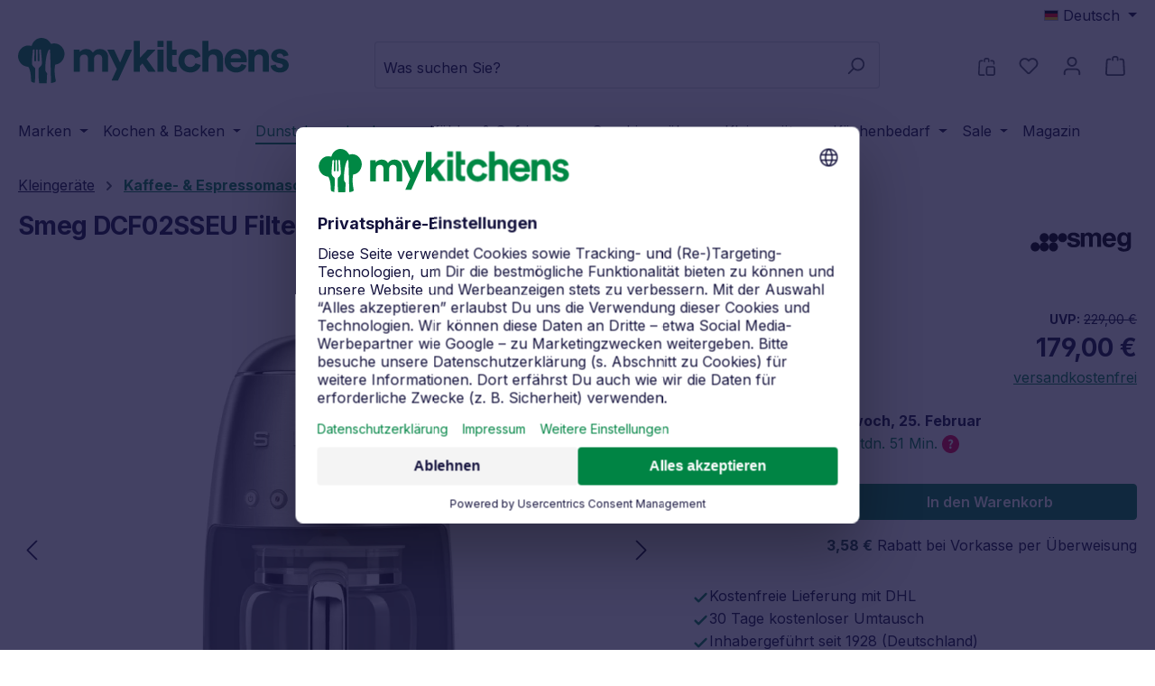

--- FILE ---
content_type: text/html; charset=UTF-8
request_url: https://mykitchens.de/smeg-dcf02sseu-filter-kaffeemaschine-edelstahl
body_size: 48743
content:
<!DOCTYPE html>
<html lang="de-DE"
      itemscope="itemscope"
      itemtype="https://schema.org/WebPage">


    
                            
    <head>
                                    <meta charset="utf-8">
            
                            <meta name="viewport"
                      content="width=device-width, initial-scale=1, shrink-to-fit=no">
            
                            <meta name="author"
                      content="">
                <meta name="robots"
                      content="index,follow">
                <meta name="revisit-after"
                      content="15 days">
                <meta name="keywords"
                      content="">
                <meta name="description"
                      content="Smeg DCF02SSEU Filter-Kaffeemaschine in Chrom Smeg DCF02SSEU ist eine Filter-Kaffeemaschine in Chrom aus der Serie 50&#039;s Style. Die Retro Kaffeemaschine brüht bis zu 10 Tassen und besitzt ein LED-Display mit Programmuhr sowie einen Kaffee-Dauerfilter.50&#039;s…">
            
                <meta property="og:type"
          content="product">
    <meta property="og:site_name"
          content="Mykitchens">
    <meta property="og:url"
          content="https://mykitchens.de/smeg-dcf02sseu-filter-kaffeemaschine-edelstahl">
    <meta property="og:title"
          content="Smeg DCF02SSEU Filter Kaffeemaschine Edelstahl | 771211">

    <meta property="og:description"
          content="Smeg DCF02SSEU Filter-Kaffeemaschine in Chrom Smeg DCF02SSEU ist eine Filter-Kaffeemaschine in Chrom aus der Serie 50&#039;s Style. Die Retro Kaffeemaschine brüht bis zu 10 Tassen und besitzt ein LED-Display mit Programmuhr sowie einen Kaffee-Dauerfilter.50&#039;s…">
    <meta property="og:image"
          content="https://mykitchens.de/media/26/2a/87/1728636388/smeg-dcf02sseu-filterkaffeemaschine-produktbild.webp?ts=1728636388">

            <meta property="product:brand"
              content="Smeg">
    
            <meta property="product:price:amount"
          content="179">
    <meta property="product:price:currency"
          content="EUR">
    <meta property="product:product_link"
          content="https://mykitchens.de/smeg-dcf02sseu-filter-kaffeemaschine-edelstahl">

    <meta name="twitter:card"
          content="product">
    <meta name="twitter:site"
          content="Mykitchens">
    <meta name="twitter:title"
          content="Smeg DCF02SSEU Filter Kaffeemaschine Edelstahl | 771211">
    <meta name="twitter:description"
          content="Smeg DCF02SSEU Filter-Kaffeemaschine in Chrom Smeg DCF02SSEU ist eine Filter-Kaffeemaschine in Chrom aus der Serie 50&#039;s Style. Die Retro Kaffeemaschine brüht bis zu 10 Tassen und besitzt ein LED-Display mit Programmuhr sowie einen Kaffee-Dauerfilter.50&#039;s…">
    <meta name="twitter:image"
          content="https://mykitchens.de/media/26/2a/87/1728636388/smeg-dcf02sseu-filterkaffeemaschine-produktbild.webp?ts=1728636388">

                            <meta itemprop="copyrightHolder"
                      content="Mykitchens">
                <meta itemprop="copyrightYear"
                      content="">
                <meta itemprop="isFamilyFriendly"
                      content="true">
                <meta itemprop="image"
                      content="https://mykitchens.de/media/90/e3/a7/1762177959/mykitchens.svg?ts=1762174359">
            
            			<meta name="theme-color" content="#008444">
	
                                                <link rel="alternate" hreflang="en-GB" href="https://mykitchens.de/en/smeg-dcf02sseu-filter-kaffeemaschine-edelstahl">
                                    <link rel="alternate" hreflang="en-GB" href="https://www.mykitchens.de/en/smeg-dcf02sseu-filter-kaffeemaschine-edelstahl">
                                    <link rel="alternate" hreflang="de-DE" href="https://www.mykitchens.de/smeg-dcf02sseu-filter-kaffeemaschine-edelstahl">
                                    <link rel="alternate" hreflang="x-default" href="https://mykitchens.de/smeg-dcf02sseu-filter-kaffeemaschine-edelstahl">
                                    <link rel="alternate" hreflang="de-DE" href="https://mykitchens.de/smeg-dcf02sseu-filter-kaffeemaschine-edelstahl">
                                    
                    <link rel="icon" href="https://mykitchens.de/media/0c/8a/a5/1762177959/mykitchens-icon.png?ts=1762174359">
        
                                <link rel="apple-touch-icon"
                  href="https://mykitchens.de/media/0c/8a/a5/1762177959/mykitchens-icon.png?ts=1762174359">
                    
            
    
    <link rel="canonical" href="https://mykitchens.de/smeg-dcf02sseu-filter-kaffeemaschine-edelstahl">

                    <title itemprop="name">
                    Smeg DCF02SSEU Filter Kaffeemaschine Edelstahl | 771211            </title>
        
                                                                            
                                                                                            
                                    <style>
                        table{caption-side:bottom;border-collapse:collapse}th{text-align:inherit;text-align:-webkit-match-parent}tbody,td,th,tr{border-color:inherit;border-style:solid;border-width:0}.table{--bs-table-color-type:initial;--bs-table-bg-type:initial;--bs-table-color-state:initial;--bs-table-bg-state:initial;--bs-table-color:var(--bs-emphasis-color);--bs-table-bg:var(--bs-body-bg);--bs-table-border-color:var(--bs-border-color);--bs-table-accent-bg:transparent;--bs-table-striped-color:var(--bs-emphasis-color);--bs-table-striped-bg:#f9f9f9;--bs-table-active-color:var(--bs-emphasis-color);--bs-table-active-bg:rgba(var(--bs-emphasis-color-rgb), 0.1);--bs-table-hover-color:var(--bs-emphasis-color);--bs-table-hover-bg:rgba(var(--bs-emphasis-color-rgb), 0.075);width:100%;margin-bottom:1rem;vertical-align:top;border-color:var(--bs-table-border-color)}.table>:not(caption)>*>*{padding:.5rem;color:var(--bs-table-color-state,var(--bs-table-color-type,var(--bs-table-color)));background-color:var(--bs-table-bg);border-bottom-width:var(--bs-border-width);box-shadow:inset 0 0 0 9999px var(--bs-table-bg-state,var(--bs-table-bg-type,var(--bs-table-accent-bg)))}.table>tbody{vertical-align:inherit}.table-striped>tbody>tr:nth-of-type(odd)>*{--bs-table-color-type:var(--bs-table-striped-color);--bs-table-bg-type:var(--bs-table-striped-bg)}.tab-content>.active{display:block}.me-3{margin-right:1rem}.ps-0{padding-left:0}.rounded{border-radius:var(--bs-border-radius)}.icon-secondary{color:#1e4947}.cms-element-image,.cms-element-image-gallery{word-break:break-word}.footer-column-content-inner{padding-bottom:1rem}.footer-column-headline .icon-footer-plus>svg{top:.25em}.footer-link-item{padding:.5rem 0}.product-detail-tabs-content{display:none}.product-detail-description-text{margin-bottom:1.5rem}.btn-light{--bs-btn-focus-box-shadow:0 0 0 0.125rem #ffffff,0 0 0 0.25rem #008444}.footer-contact-hotline a,.footer-link{color:#14123d}.footer-contact-hotline a{display:block;margin:1rem 0 .5rem;font-size:1.125rem;font-weight:700;color:#008444}.product-detail-properties-table td,.product-detail-properties-table th{border:0}.footer-column-content-inner{display:flex}:root{--bs-blue:#0d6efd;--bs-indigo:#6610f2;--bs-purple:#6f42c1;--bs-pink:#d63384;--bs-red:#dc3545;--bs-orange:#fd7e14;--bs-yellow:#ffc107;--bs-green:#198754;--bs-teal:#20c997;--bs-cyan:#0dcaf0;--bs-black:#000;--bs-white:#fff;--bs-gray:#798490;--bs-gray-dark:#4a545b;--bs-gray-100:#f9f9f9;--bs-gray-200:#eee;--bs-gray-300:#bcc1c7;--bs-gray-400:#ced4da;--bs-gray-500:#adb5bd;--bs-gray-600:#798490;--bs-gray-700:#495057;--bs-gray-800:#4a545b;--bs-gray-900:#212529;--bs-primary:#008444;--bs-secondary:#1e4947;--bs-success:#00a21d;--bs-info:#7289ac;--bs-warning:#f4c300;--bs-danger:#f10046;--bs-light:#f9f9f9;--bs-dark:#4a545b;--bs-primary-rgb:0,132,68;--bs-secondary-rgb:30,73,71;--bs-success-rgb:0,162,29;--bs-info-rgb:114,137,172;--bs-warning-rgb:244,195,0;--bs-danger-rgb:241,0,70;--bs-light-rgb:249,249,249;--bs-dark-rgb:74,84,91;--bs-primary-text-emphasis:#00351b;--bs-secondary-text-emphasis:#0c1d1c;--bs-success-text-emphasis:#00410c;--bs-info-text-emphasis:#2e3745;--bs-warning-text-emphasis:#624e00;--bs-danger-text-emphasis:#60001c;--bs-light-text-emphasis:#495057;--bs-dark-text-emphasis:#495057;--bs-primary-bg-subtle:#cce6da;--bs-secondary-bg-subtle:#d2dbda;--bs-success-bg-subtle:#ccecd2;--bs-info-bg-subtle:#e3e7ee;--bs-warning-bg-subtle:#fdf3cc;--bs-danger-bg-subtle:#fcccda;--bs-light-bg-subtle:#fcfcfc;--bs-dark-bg-subtle:#ced4da;--bs-primary-border-subtle:#99ceb4;--bs-secondary-border-subtle:#a5b6b5;--bs-success-border-subtle:#99daa5;--bs-info-border-subtle:#c7d0de;--bs-warning-border-subtle:#fbe799;--bs-danger-border-subtle:#f999b5;--bs-light-border-subtle:#eee;--bs-dark-border-subtle:#adb5bd;--bs-white-rgb:255,255,255;--bs-black-rgb:0,0,0;--bs-font-sans-serif:system-ui,-apple-system,"Segoe UI",Roboto,"Helvetica Neue","Noto Sans","Liberation Sans",Arial,sans-serif,"Apple Color Emoji","Segoe UI Emoji","Segoe UI Symbol","Noto Color Emoji";--bs-font-monospace:SFMono-Regular,Menlo,Monaco,Consolas,"Liberation Mono","Courier New",monospace;--bs-gradient:linear-gradient(180deg, rgba(255, 255, 255, 0.15), rgba(255, 255, 255, 0));--bs-body-font-family:"Inter",sans-serif;--bs-body-font-size:1rem;--bs-body-font-weight:400;--bs-body-line-height:1.5;--bs-body-color:#14123d;--bs-body-color-rgb:20,18,61;--bs-body-bg:#ffffff;--bs-body-bg-rgb:255,255,255;--bs-emphasis-color:#000;--bs-emphasis-color-rgb:0,0,0;--bs-secondary-color:#14123d;--bs-secondary-color-rgb:20,18,61;--bs-secondary-bg:#eee;--bs-secondary-bg-rgb:238,238,238;--bs-tertiary-color:rgba(20, 18, 61, 0.5);--bs-tertiary-color-rgb:20,18,61;--bs-tertiary-bg:#f9f9f9;--bs-tertiary-bg-rgb:249,249,249;--bs-heading-color:#14123d;--bs-link-color:#008444;--bs-link-color-rgb:0,132,68;--bs-link-decoration:underline;--bs-link-hover-color:#006a36;--bs-link-hover-color-rgb:0,106,54;--bs-link-hover-decoration:underline;--bs-code-color:#d63384;--bs-highlight-color:#14123d;--bs-highlight-bg:#fff3cd;--bs-border-width:1px;--bs-border-style:solid;--bs-border-color:rgba(121, 132, 144, 0.33);--bs-border-color-translucent:rgba(0, 0, 0, 0.175);--bs-border-radius:0.25rem;--bs-border-radius-sm:0.25rem;--bs-border-radius-lg:0.25rem;--bs-border-radius-xl:1rem;--bs-border-radius-xxl:2rem;--bs-border-radius-2xl:var(--bs-border-radius-xxl);--bs-border-radius-pill:50rem;--bs-box-shadow:0 0.5rem 1rem rgba(0, 0, 0, 0.15);--bs-box-shadow-sm:0 0.125rem 0.25rem rgba(0, 0, 0, 0.075);--bs-box-shadow-lg:0 1rem 3rem rgba(0, 0, 0, 0.175);--bs-box-shadow-inset:inset 0 1px 2px rgba(0, 0, 0, 0.075);--bs-focus-ring-width:0.25rem;--bs-focus-ring-opacity:1;--bs-focus-ring-color:#008444;--bs-form-valid-color:#00a21d;--bs-form-valid-border-color:#00a21d;--bs-form-invalid-color:#f10046;--bs-form-invalid-border-color:#f10046}*,::after,::before{box-sizing:border-box}@media (prefers-reduced-motion:no-preference){:root{scroll-behavior:smooth}}body{margin:0;font-family:var(--bs-body-font-family);font-size:var(--bs-body-font-size);font-weight:var(--bs-body-font-weight);line-height:var(--bs-body-line-height);color:var(--bs-body-color);text-align:var(--bs-body-text-align);background-color:var(--bs-body-bg);-webkit-text-size-adjust:100%}hr{margin:1rem 0;color:inherit;border:0;border-top:var(--bs-border-width) solid;opacity:.25}.h2,.h4,.h5,h1,h2,h3{margin-top:0;margin-bottom:.5rem;font-family:Inter,sans-serif;font-weight:700;line-height:1.2;color:var(--bs-heading-color)}h1{font-size:calc(1.35rem + 1.2vw)}@media (min-width:1200px){h1{font-size:2.25rem}}.h2,h2{font-size:calc(1.3rem + .6vw)}@media (min-width:1200px){.h2,h2{font-size:1.75rem}}h3{font-size:calc(1.275rem + .3vw)}@media (min-width:1200px){h3{font-size:1.5rem}}.h4{font-size:1.25rem}.h5{font-size:1rem}p{margin-top:0;margin-bottom:2rem}ol,ul{padding-left:2rem}ol,ul{margin-top:0;margin-bottom:1rem}strong{font-weight:bolder}small{font-size:.875em}a{color:rgba(var(--bs-link-color-rgb),var(--bs-link-opacity,1));text-decoration:underline}img,svg{vertical-align:middle}label{display:inline-block}button{border-radius:0}button,input{margin:0;font-family:inherit;font-size:inherit;line-height:inherit}button{text-transform:none}[type=button],[type=submit],button{-webkit-appearance:button}::-moz-focus-inner{padding:0;border-style:none}fieldset{min-width:0;padding:0;margin:0;border:0}legend{float:left;width:100%;padding:0;margin-bottom:.5rem;font-size:calc(1.275rem + .3vw);line-height:inherit}legend+*{clear:left}::-webkit-datetime-edit-day-field,::-webkit-datetime-edit-fields-wrapper,::-webkit-datetime-edit-hour-field,::-webkit-datetime-edit-minute,::-webkit-datetime-edit-month-field,::-webkit-datetime-edit-text,::-webkit-datetime-edit-year-field{padding:0}::-webkit-inner-spin-button{height:auto}[type=search]{-webkit-appearance:textfield;outline-offset:-2px}::-webkit-search-decoration{-webkit-appearance:none}::-webkit-color-swatch-wrapper{padding:0}::file-selector-button{font:inherit;-webkit-appearance:button}iframe{border:0}.list-unstyled{padding-left:0;list-style:none}.img-fluid{max-width:100%;height:auto}.cms-section .boxed,.container{--bs-gutter-x:40px;--bs-gutter-y:0;width:100%;padding-right:calc(var(--bs-gutter-x) * .5);padding-left:calc(var(--bs-gutter-x) * .5);margin-right:auto;margin-left:auto}.cms-section .boxed,.container{max-width:1600px}:root{--bs-breakpoint-xs:0;--bs-breakpoint-sm:576px;--bs-breakpoint-md:768px;--bs-breakpoint-lg:992px;--bs-breakpoint-xl:1200px;--bs-breakpoint-xxl:1400px}.row{--bs-gutter-x:40px;--bs-gutter-y:0;display:flex;flex-wrap:wrap;margin-top:calc(-1 * var(--bs-gutter-y));margin-right:calc(-.5 * var(--bs-gutter-x));margin-left:calc(-.5 * var(--bs-gutter-x))}.row>*{flex-shrink:0;width:100%;max-width:100%;padding-right:calc(var(--bs-gutter-x) * .5);padding-left:calc(var(--bs-gutter-x) * .5);margin-top:var(--bs-gutter-y)}.col{flex:1 0 0%}.col-auto{flex:0 0 auto;width:auto}.col-3{flex:0 0 auto;width:25%}.col-4{flex:0 0 auto;width:33.33333333%}.col-6{flex:0 0 auto;width:50%}.col-8{flex:0 0 auto;width:66.66666667%}.col-12{flex:0 0 auto;width:100%}.g-0{--bs-gutter-x:0}.g-0{--bs-gutter-y:0}.g-2{--bs-gutter-x:0.5rem}.g-2{--bs-gutter-y:0.5rem}@media (min-width:576px){.col-sm{flex:1 0 0%}.col-sm-auto{flex:0 0 auto;width:auto}.col-sm-4{flex:0 0 auto;width:33.33333333%}.col-sm-6{flex:0 0 auto;width:50%}}@media (min-width:768px){.col-md-auto{flex:0 0 auto;width:auto}.col-md-8{flex:0 0 auto;width:66.66666667%}}@media (min-width:992px){.col-lg-auto{flex:0 0 auto;width:auto}.col-lg-5{flex:0 0 auto;width:41.66666667%}.col-lg-7{flex:0 0 auto;width:58.33333333%}.col-lg-12{flex:0 0 auto;width:100%}}.form-label{margin-bottom:3px}.form-control{display:block;width:100%;padding:.438rem .5625rem;font-size:1rem;font-weight:400;line-height:1.5;color:#14123d;appearance:none;background-color:var(--bs-body-bg);background-clip:padding-box;border:var(--bs-border-width) solid rgba(121,132,144,.33);border-radius:var(--bs-border-radius)}.form-control::-webkit-date-and-time-value{min-width:85px;height:1.5em;margin:0}.form-control::-webkit-datetime-edit{display:block;padding:0}.form-check{display:block;min-height:1.5rem;padding-left:1.5rem;margin-bottom:.125rem}.form-check .form-check-input{float:left;margin-left:-1.5rem}.form-check-input{--bs-form-check-bg:var(--bs-body-bg);flex-shrink:0;width:1rem;height:1rem;margin-top:.25rem;vertical-align:top;appearance:none;background-color:var(--bs-form-check-bg);background-image:var(--bs-form-check-bg-image);background-repeat:no-repeat;background-position:center;background-size:contain;border:1px solid rgba(121,132,144,.33);print-color-adjust:exact}.form-check-input[type=checkbox]{border-radius:.25em}.form-check-input:disabled{filter:none;opacity:.5}.form-switch{padding-left:2.5em}.form-switch .form-check-input{--bs-form-switch-bg:url("data:image/svg+xml,%3csvg xmlns='http://www.w3.org/2000/svg' viewBox='-4 -4 8 8'%3e%3ccircle r='3' fill='rgba%280, 0, 0, 0.25%29'/%3e%3c/svg%3e");width:2em;margin-left:-2.5em;background-image:var(--bs-form-switch-bg);background-position:left center;border-radius:2em}.form-floating{position:relative}.form-floating>.form-control{height:calc(3.5rem + calc(var(--bs-border-width) * 2));min-height:calc(3.5rem + calc(var(--bs-border-width) * 2));line-height:1.25}.form-floating>label{position:absolute;top:0;left:0;z-index:2;height:100%;padding:1rem .5625rem;overflow:hidden;text-align:start;text-overflow:ellipsis;white-space:nowrap;border:var(--bs-border-width) solid transparent;transform-origin:0 0}.form-floating>.form-control{padding:1rem .5625rem}.form-floating>.form-control:-webkit-autofill{padding-top:1.625rem;padding-bottom:.625rem}.form-floating>.form-control:-webkit-autofill~label{color:rgba(var(--bs-body-color-rgb),.65);transform:scale(.85) translateY(-.5rem) translateX(.15rem)}.input-group{position:relative;display:flex;flex-wrap:wrap;align-items:stretch;width:100%}.input-group>.form-control{position:relative;flex:1 1 auto;width:1%;min-width:0}.input-group .btn{position:relative;z-index:2}.input-group:not(.has-validation)>:not(:last-child):not(.dropdown-toggle):not(.dropdown-menu):not(.form-floating){border-top-right-radius:0;border-bottom-right-radius:0}.input-group>:not(:first-child):not(.dropdown-menu):not(.valid-tooltip):not(.valid-feedback):not(.invalid-tooltip):not(.invalid-feedback){margin-left:calc(var(--bs-border-width) * -1);border-top-left-radius:0;border-bottom-left-radius:0}.btn{--bs-btn-padding-x:12px;--bs-btn-padding-y:2px;--bs-btn-font-family: ;--bs-btn-font-size:1rem;--bs-btn-font-weight:600;--bs-btn-line-height:2.125rem;--bs-btn-color:var(--bs-body-color);--bs-btn-bg:transparent;--bs-btn-border-width:var(--bs-border-width);--bs-btn-border-color:transparent;--bs-btn-border-radius:var(--bs-border-radius);--bs-btn-hover-border-color:transparent;--bs-btn-box-shadow:inset 0 1px 0 rgba(255, 255, 255, 0.15),0 1px 1px rgba(0, 0, 0, 0.075);--bs-btn-disabled-opacity:1;--bs-btn-focus-box-shadow:0 0 0 0.25rem rgba(var(--bs-btn-focus-shadow-rgb), .5);display:inline-block;padding:var(--bs-btn-padding-y) var(--bs-btn-padding-x);font-family:var(--bs-btn-font-family);font-size:var(--bs-btn-font-size);font-weight:var(--bs-btn-font-weight);line-height:var(--bs-btn-line-height);color:var(--bs-btn-color);text-align:center;text-decoration:none;white-space:nowrap;vertical-align:middle;border:var(--bs-btn-border-width) solid var(--bs-btn-border-color);border-radius:var(--bs-btn-border-radius);background-color:var(--bs-btn-bg)}.btn-primary{--bs-btn-color:#fff;--bs-btn-bg:#008444;--bs-btn-border-color:#008444;--bs-btn-hover-color:#fff;--bs-btn-hover-bg:#00703a;--bs-btn-hover-border-color:#006a36;--bs-btn-focus-shadow-rgb:38,150,96;--bs-btn-active-color:#fff;--bs-btn-active-bg:#006a36;--bs-btn-active-border-color:#006333;--bs-btn-active-shadow:inset 0 3px 5px rgba(0, 0, 0, 0.125);--bs-btn-disabled-color:#fff;--bs-btn-disabled-bg:#008444;--bs-btn-disabled-border-color:#008444}.btn-secondary{--bs-btn-color:#fff;--bs-btn-bg:#1e4947;--bs-btn-border-color:#1e4947;--bs-btn-hover-color:#fff;--bs-btn-hover-bg:#1a3e3c;--bs-btn-hover-border-color:#183a39;--bs-btn-focus-shadow-rgb:64,100,99;--bs-btn-active-color:#fff;--bs-btn-active-bg:#183a39;--bs-btn-active-border-color:#173735;--bs-btn-active-shadow:inset 0 3px 5px rgba(0, 0, 0, 0.125);--bs-btn-disabled-color:#fff;--bs-btn-disabled-bg:#1e4947;--bs-btn-disabled-border-color:#1e4947}.btn-light{--bs-btn-color:#000;--bs-btn-bg:#f9f9f9;--bs-btn-border-color:#f9f9f9;--bs-btn-hover-color:#000;--bs-btn-hover-bg:#d4d4d4;--bs-btn-hover-border-color:#c7c7c7;--bs-btn-focus-shadow-rgb:212,212,212;--bs-btn-active-color:#000;--bs-btn-active-bg:#c7c7c7;--bs-btn-active-border-color:#bbb;--bs-btn-active-shadow:inset 0 3px 5px rgba(0, 0, 0, 0.125);--bs-btn-disabled-color:#000;--bs-btn-disabled-bg:#f9f9f9;--bs-btn-disabled-border-color:#f9f9f9}.btn-outline-secondary{--bs-btn-color:#1e4947;--bs-btn-border-color:#1e4947;--bs-btn-hover-color:#fff;--bs-btn-hover-bg:#1e4947;--bs-btn-hover-border-color:#1e4947;--bs-btn-focus-shadow-rgb:30,73,71;--bs-btn-active-color:#fff;--bs-btn-active-bg:#1e4947;--bs-btn-active-border-color:#1e4947;--bs-btn-active-shadow:inset 0 3px 5px rgba(0, 0, 0, 0.125);--bs-btn-disabled-color:#1e4947;--bs-btn-disabled-bg:transparent;--bs-btn-disabled-border-color:#1e4947;--bs-gradient:none}.btn-outline-light{--bs-btn-color:#f9f9f9;--bs-btn-border-color:#f9f9f9;--bs-btn-hover-color:#000;--bs-btn-hover-bg:#f9f9f9;--bs-btn-hover-border-color:#f9f9f9;--bs-btn-focus-shadow-rgb:249,249,249;--bs-btn-active-color:#000;--bs-btn-active-bg:#f9f9f9;--bs-btn-active-border-color:#f9f9f9;--bs-btn-active-shadow:inset 0 3px 5px rgba(0, 0, 0, 0.125);--bs-btn-disabled-color:#f9f9f9;--bs-btn-disabled-bg:transparent;--bs-btn-disabled-border-color:#f9f9f9;--bs-gradient:none}.btn-link{--bs-btn-font-weight:400;--bs-btn-color:var(--bs-link-color);--bs-btn-bg:transparent;--bs-btn-border-color:transparent;--bs-btn-hover-color:var(--bs-link-hover-color);--bs-btn-hover-border-color:transparent;--bs-btn-active-color:var(--bs-link-hover-color);--bs-btn-active-border-color:transparent;--bs-btn-disabled-color:#bcc1c7;--bs-btn-disabled-border-color:transparent;--bs-btn-box-shadow:0 0 0 #000;--bs-btn-focus-shadow-rgb:38,150,96;text-decoration:underline}.btn-buy{--bs-btn-padding-y:2px;--bs-btn-padding-x:12px;--bs-btn-font-size:1rem;--bs-btn-border-radius:var(--bs-border-radius-lg)}.fade:not(.show){opacity:0}.collapse:not(.show){display:none}.dropdown{position:relative}.dropdown-toggle{white-space:nowrap}.dropdown-toggle::after{display:inline-block;margin-left:.255em;vertical-align:.255em;content:"";border-top:.3em solid;border-right:.3em solid transparent;border-bottom:0;border-left:.3em solid transparent}.dropdown-menu{--bs-dropdown-zindex:1000;--bs-dropdown-min-width:10rem;--bs-dropdown-padding-x:0;--bs-dropdown-padding-y:0.5rem;--bs-dropdown-spacer:0.125rem;--bs-dropdown-font-size:1rem;--bs-dropdown-color:var(--bs-body-color);--bs-dropdown-bg:var(--bs-body-bg);--bs-dropdown-border-color:rgba(121, 132, 144, 0.33);--bs-dropdown-border-radius:var(--bs-border-radius);--bs-dropdown-border-width:var(--bs-border-width);--bs-dropdown-inner-border-radius:calc(var(--bs-border-radius) - var(--bs-border-width));--bs-dropdown-divider-bg:rgba(121, 132, 144, 0.33);--bs-dropdown-divider-margin-y:0.5rem;--bs-dropdown-box-shadow:var(--bs-box-shadow);--bs-dropdown-link-color:var(--bs-body-color);--bs-dropdown-link-hover-color:var(--bs-body-color);--bs-dropdown-link-hover-bg:var(--bs-tertiary-bg);--bs-dropdown-link-active-color:#fff;--bs-dropdown-link-active-bg:#008444;--bs-dropdown-link-disabled-color:var(--bs-tertiary-color);--bs-dropdown-item-padding-x:1rem;--bs-dropdown-item-padding-y:0.25rem;--bs-dropdown-header-color:#798490;--bs-dropdown-header-padding-x:1rem;--bs-dropdown-header-padding-y:0.5rem;position:absolute;z-index:var(--bs-dropdown-zindex);display:none;min-width:var(--bs-dropdown-min-width);padding:var(--bs-dropdown-padding-y) var(--bs-dropdown-padding-x);margin:0;font-size:var(--bs-dropdown-font-size);color:var(--bs-dropdown-color);text-align:left;list-style:none;background-color:var(--bs-dropdown-bg);background-clip:padding-box;border:var(--bs-dropdown-border-width) solid var(--bs-dropdown-border-color);border-radius:var(--bs-dropdown-border-radius)}.dropdown-menu-end{--bs-position:end}.dropdown-item{display:block;width:100%;padding:var(--bs-dropdown-item-padding-y) var(--bs-dropdown-item-padding-x);clear:both;font-weight:400;color:var(--bs-dropdown-link-color);text-align:inherit;text-decoration:none;white-space:nowrap;background-color:transparent;border:0;border-radius:var(--bs-dropdown-item-border-radius,0)}.dropdown-item.active{color:var(--bs-dropdown-link-active-color);text-decoration:none;background-color:var(--bs-dropdown-link-active-bg)}.dropdown-header{display:block;padding:var(--bs-dropdown-header-padding-y) var(--bs-dropdown-header-padding-x);margin-bottom:0;font-size:.875rem;color:var(--bs-dropdown-header-color);white-space:nowrap}.btn-group{position:relative;display:inline-flex;vertical-align:middle}.btn-group>.btn{position:relative;flex:1 1 auto}.btn-group{border-radius:var(--bs-border-radius)}.btn-group>.btn:not(:last-child):not(.dropdown-toggle){border-top-right-radius:0;border-bottom-right-radius:0}.btn-group>.btn:nth-child(n+3),.btn-group>:not(.btn-check)+.btn{border-top-left-radius:0;border-bottom-left-radius:0}.nav{--bs-nav-link-padding-x:1rem;--bs-nav-link-padding-y:0.5rem;--bs-nav-link-font-size:1rem;--bs-nav-link-font-weight: ;--bs-nav-link-color:var(--bs-link-color);--bs-nav-link-hover-color:var(--bs-link-hover-color);--bs-nav-link-disabled-color:var(--bs-secondary-color);display:flex;flex-wrap:wrap;padding-left:0;margin-bottom:0;list-style:none}.nav-link{display:block;padding:var(--bs-nav-link-padding-y) var(--bs-nav-link-padding-x);font-size:var(--bs-nav-link-font-size);font-weight:var(--bs-nav-link-font-weight);color:var(--bs-nav-link-color);text-decoration:none;background:0 0;border:0}.tab-content>.tab-pane{display:none}.navbar{--bs-navbar-padding-x:0;--bs-navbar-padding-y:0.5rem;--bs-navbar-color:rgba(var(--bs-emphasis-color-rgb), 0.65);--bs-navbar-hover-color:rgba(var(--bs-emphasis-color-rgb), 0.8);--bs-navbar-disabled-color:rgba(var(--bs-emphasis-color-rgb), 0.3);--bs-navbar-active-color:#008444;--bs-navbar-brand-padding-y:0.40625rem;--bs-navbar-brand-margin-end:1rem;--bs-navbar-brand-font-size:1.125rem;--bs-navbar-brand-color:#008444;--bs-navbar-brand-hover-color:#008444;--bs-navbar-nav-link-padding-x:0.5rem;--bs-navbar-toggler-padding-y:0.25rem;--bs-navbar-toggler-padding-x:0.75rem;--bs-navbar-toggler-font-size:1.125rem;--bs-navbar-toggler-icon-bg:url("data:image/svg+xml,%3csvg xmlns='http://www.w3.org/2000/svg' viewBox='0 0 30 30'%3e%3cpath stroke='rgba%2820, 18, 61, 0.75%29' stroke-linecap='round' stroke-miterlimit='10' stroke-width='2' d='M4 7h22M4 15h22M4 23h22'/%3e%3c/svg%3e");--bs-navbar-toggler-border-color:rgba(var(--bs-emphasis-color-rgb), 0.15);--bs-navbar-toggler-border-radius:var(--bs-border-radius);--bs-navbar-toggler-focus-width:0.25rem;position:relative;display:flex;flex-wrap:wrap;align-items:center;justify-content:space-between;padding:var(--bs-navbar-padding-y) var(--bs-navbar-padding-x)}.navbar-nav{--bs-nav-link-padding-x:0;--bs-nav-link-padding-y:0.5rem;--bs-nav-link-font-size:1rem;--bs-nav-link-font-weight: ;--bs-nav-link-color:var(--bs-navbar-color);--bs-nav-link-hover-color:var(--bs-navbar-hover-color);--bs-nav-link-disabled-color:var(--bs-navbar-disabled-color);display:flex;flex-direction:column;padding-left:0;margin-bottom:0;list-style:none}.navbar-nav .dropdown-menu{position:static}.navbar-collapse{flex-basis:100%;flex-grow:1;align-items:center}@media (min-width:992px){.navbar-expand-lg{flex-wrap:nowrap;justify-content:flex-start}.navbar-expand-lg .navbar-nav{flex-direction:row}.navbar-expand-lg .navbar-nav .dropdown-menu{position:absolute}.navbar-expand-lg .navbar-nav .nav-link{padding-right:var(--bs-navbar-nav-link-padding-x);padding-left:var(--bs-navbar-nav-link-padding-x)}.navbar-expand-lg .navbar-collapse{display:flex!important;flex-basis:auto}}.card{--bs-card-spacer-y:0;--bs-card-spacer-x:0;--bs-card-title-spacer-y:0.5rem;--bs-card-title-color: ;--bs-card-subtitle-color: ;--bs-card-border-width:var(--bs-border-width);--bs-card-border-color:transparent;--bs-card-border-radius:var(--bs-border-radius);--bs-card-box-shadow: ;--bs-card-inner-border-radius:calc(var(--bs-border-radius) - (var(--bs-border-width)));--bs-card-cap-padding-y:0;--bs-card-cap-padding-x:0;--bs-card-cap-bg:rgba(var(--bs-body-color-rgb), 0.03);--bs-card-cap-color: ;--bs-card-height: ;--bs-card-color: ;--bs-card-bg:transparent;--bs-card-img-overlay-padding:1rem;--bs-card-group-margin:20px;position:relative;display:flex;flex-direction:column;min-width:0;height:var(--bs-card-height);color:var(--bs-body-color);word-wrap:break-word;background-color:var(--bs-card-bg);background-clip:border-box;border:var(--bs-card-border-width) solid var(--bs-card-border-color);border-radius:var(--bs-card-border-radius)}.card>.list-group{border-top:inherit;border-bottom:inherit}.card>.list-group:first-child{border-top-width:0;border-top-left-radius:var(--bs-card-inner-border-radius);border-top-right-radius:var(--bs-card-inner-border-radius)}.card>.list-group:last-child{border-bottom-width:0;border-bottom-right-radius:var(--bs-card-inner-border-radius);border-bottom-left-radius:var(--bs-card-inner-border-radius)}.card-body{flex:1 1 auto;padding:var(--bs-card-spacer-y) var(--bs-card-spacer-x);color:var(--bs-card-color)}.card-title{margin-bottom:var(--bs-card-title-spacer-y);color:var(--bs-card-title-color)}.breadcrumb{--bs-breadcrumb-padding-x:0;--bs-breadcrumb-padding-y:0;--bs-breadcrumb-margin-bottom:1rem;--bs-breadcrumb-bg:transparent;--bs-breadcrumb-border-radius:0;--bs-breadcrumb-divider-color:var(--bs-secondary-color);--bs-breadcrumb-item-padding-x:0.5rem;--bs-breadcrumb-item-active-color:var(--bs-secondary-color);display:flex;flex-wrap:wrap;padding:var(--bs-breadcrumb-padding-y) var(--bs-breadcrumb-padding-x);margin-bottom:var(--bs-breadcrumb-margin-bottom);font-size:var(--bs-breadcrumb-font-size);list-style:none;background-color:var(--bs-breadcrumb-bg);border-radius:var(--bs-breadcrumb-border-radius)}.badge{--bs-badge-padding-x:0.65em;--bs-badge-padding-y:0.35em;--bs-badge-font-size:0.75rem;--bs-badge-font-weight:700;--bs-badge-color:#fff;--bs-badge-border-radius:50px;display:inline-block;padding:var(--bs-badge-padding-y) var(--bs-badge-padding-x);font-size:var(--bs-badge-font-size);font-weight:var(--bs-badge-font-weight);line-height:1;color:var(--bs-badge-color);text-align:center;white-space:nowrap;vertical-align:baseline;border-radius:var(--bs-badge-border-radius)}.badge:empty{display:none}.btn .badge{position:relative;top:-1px}.alert{--bs-alert-bg:transparent;--bs-alert-padding-x:0.5rem;--bs-alert-padding-y:0.5rem;--bs-alert-margin-bottom:1rem;--bs-alert-color:inherit;--bs-alert-border-color:transparent;--bs-alert-border:1px solid var(--bs-alert-border-color);--bs-alert-border-radius:var(--bs-border-radius);--bs-alert-link-color:inherit;position:relative;padding:var(--bs-alert-padding-y) var(--bs-alert-padding-x);margin-bottom:var(--bs-alert-margin-bottom);color:var(--bs-alert-color);background-color:var(--bs-alert-bg);border:var(--bs-alert-border);border-radius:var(--bs-alert-border-radius)}.alert-info{--bs-alert-color:var(--bs-info-text-emphasis);--bs-alert-bg:var(--bs-info-bg-subtle);--bs-alert-border-color:var(--bs-info-border-subtle);--bs-alert-link-color:var(--bs-info-text-emphasis)}.list-group{--bs-list-group-color:var(--bs-body-color);--bs-list-group-bg:var(--bs-body-bg);--bs-list-group-border-color:var(--bs-border-color);--bs-list-group-border-width:var(--bs-border-width);--bs-list-group-border-radius:var(--bs-border-radius);--bs-list-group-item-padding-x:1rem;--bs-list-group-item-padding-y:0.5rem;--bs-list-group-action-color:var(--bs-secondary-color);--bs-list-group-action-hover-color:var(--bs-emphasis-color);--bs-list-group-action-hover-bg:var(--bs-tertiary-bg);--bs-list-group-action-active-color:var(--bs-body-color);--bs-list-group-action-active-bg:var(--bs-secondary-bg);--bs-list-group-disabled-color:var(--bs-secondary-color);--bs-list-group-disabled-bg:var(--bs-body-bg);--bs-list-group-active-color:#fff;--bs-list-group-active-bg:#008444;--bs-list-group-active-border-color:#008444;display:flex;flex-direction:column;padding-left:0;margin-bottom:0;border-radius:var(--bs-list-group-border-radius)}.list-group-item-action{width:100%;color:var(--bs-list-group-action-color);text-align:inherit}.list-group-item{position:relative;display:block;padding:var(--bs-list-group-item-padding-y) var(--bs-list-group-item-padding-x);color:var(--bs-list-group-color);text-decoration:none;background-color:var(--bs-list-group-bg);border:var(--bs-list-group-border-width) solid var(--bs-list-group-border-color)}.list-group-item:first-child{border-top-left-radius:inherit;border-top-right-radius:inherit}.list-group-item:last-child{border-bottom-right-radius:inherit;border-bottom-left-radius:inherit}.list-group-item+.list-group-item{border-top-width:0}.list-group-flush{border-radius:0}.list-group-flush>.list-group-item{border-width:0 0 var(--bs-list-group-border-width)}.list-group-flush>.list-group-item:last-child{border-bottom-width:0}.btn-close{--bs-btn-close-color:#000;--bs-btn-close-bg:url("data:image/svg+xml,%3csvg xmlns='http://www.w3.org/2000/svg' viewBox='0 0 16 16' fill='%23000'%3e%3cpath d='M.293.293a1 1 0 0 1 1.414 0L8 6.586 14.293.293a1 1 0 1 1 1.414 1.414L9.414 8l6.293 6.293a1 1 0 0 1-1.414 1.414L8 9.414l-6.293 6.293a1 1 0 0 1-1.414-1.414L6.586 8 .293 1.707a1 1 0 0 1 0-1.414z'/%3e%3c/svg%3e");--bs-btn-close-opacity:0.5;--bs-btn-close-hover-opacity:0.75;--bs-btn-close-focus-shadow:0 0 0 0.125rem #ffffff,0 0 0 0.25rem #008444;--bs-btn-close-focus-opacity:1;--bs-btn-close-disabled-opacity:0.25;--bs-btn-close-white-filter:invert(1) grayscale(100%) brightness(200%);box-sizing:content-box;width:1em;height:1em;padding:.25em;color:var(--bs-btn-close-color);background:transparent var(--bs-btn-close-bg) center/1em auto no-repeat;border:0;border-radius:.25rem;opacity:var(--bs-btn-close-opacity)}.modal{--bs-modal-zindex:1055;--bs-modal-width:500px;--bs-modal-padding:1rem;--bs-modal-margin:0.5rem;--bs-modal-color: ;--bs-modal-bg:var(--bs-body-bg);--bs-modal-border-color:var(--bs-border-color-translucent);--bs-modal-border-width:0;--bs-modal-border-radius:var(--bs-border-radius-lg);--bs-modal-box-shadow:0 43px 43px -6px rgba(0, 0, 0, 0.2);--bs-modal-inner-border-radius:calc(var(--bs-border-radius-lg) - 0);--bs-modal-header-padding-x:1rem;--bs-modal-header-padding-y:1rem;--bs-modal-header-padding:1rem 1rem;--bs-modal-header-border-color:var(--bs-border-color);--bs-modal-header-border-width:0;--bs-modal-title-line-height:1.5;--bs-modal-footer-gap:0.5rem;--bs-modal-footer-bg: ;--bs-modal-footer-border-color:var(--bs-border-color);--bs-modal-footer-border-width:0;position:fixed;top:0;left:0;z-index:var(--bs-modal-zindex);display:none;width:100%;height:100%;overflow-x:hidden;overflow-y:auto;outline:0}.modal-dialog{position:relative;width:auto;margin:var(--bs-modal-margin)}.modal.fade .modal-dialog{transform:translate(0,-50px)}.modal-content{position:relative;display:flex;flex-direction:column;width:100%;color:var(--bs-modal-color);background-color:var(--bs-modal-bg);background-clip:padding-box;border:var(--bs-modal-border-width) solid var(--bs-modal-border-color);border-radius:var(--bs-modal-border-radius);outline:0}.modal-header{display:flex;flex-shrink:0;align-items:center;padding:var(--bs-modal-header-padding);border-bottom:var(--bs-modal-header-border-width) solid var(--bs-modal-header-border-color);border-top-left-radius:var(--bs-modal-inner-border-radius);border-top-right-radius:var(--bs-modal-inner-border-radius)}.modal-header .btn-close{padding:calc(var(--bs-modal-header-padding-y) * .5) calc(var(--bs-modal-header-padding-x) * .5);margin:calc(-.5 * var(--bs-modal-header-padding-y)) calc(-.5 * var(--bs-modal-header-padding-x)) calc(-.5 * var(--bs-modal-header-padding-y)) auto}.modal-title{margin-bottom:0;line-height:var(--bs-modal-title-line-height)}.modal-body{position:relative;flex:1 1 auto;padding:var(--bs-modal-padding)}@media (min-width:576px){.modal{--bs-modal-margin:1.75rem;--bs-modal-box-shadow:0 43px 43px -6px rgba(0, 0, 0, 0.2)}.modal-dialog{max-width:var(--bs-modal-width);margin-right:auto;margin-left:auto}}.offcanvas-header{display:flex;align-items:center;padding:var(--bs-offcanvas-padding-y) var(--bs-offcanvas-padding-x)}.offcanvas-body{flex-grow:1;padding:var(--bs-offcanvas-padding-y) var(--bs-offcanvas-padding-x);overflow-y:auto}.sticky-top{position:sticky;top:0;z-index:1020}.visually-hidden,.visually-hidden-focusable:not(:focus):not(:focus-within){width:1px!important;height:1px!important;padding:0!important;margin:-1px!important;overflow:hidden!important;clip:rect(0,0,0,0)!important;white-space:nowrap!important;border:0!important}.visually-hidden-focusable:not(:focus):not(:focus-within):not(caption),.visually-hidden:not(caption){position:absolute!important}.float-start{float:left}.overflow-hidden{overflow:hidden}.d-block{display:block}.d-grid{display:grid}.d-flex{display:flex}.d-inline-flex{display:inline-flex}.d-none{display:none}.position-static{position:static}.position-relative{position:relative}.position-absolute{position:absolute}.top-50{top:50%}.end-0{right:0}.translate-middle-y{transform:translateY(-50%)}.border{border:var(--bs-border-width) var(--bs-border-style) var(--bs-border-color)}.border-0{border:0}.border-end{border-right:var(--bs-border-width) var(--bs-border-style) var(--bs-border-color)}.border-bottom{border-bottom:var(--bs-border-width) var(--bs-border-style) var(--bs-border-color)}.w-100{width:100%}.flex-shrink-0{flex-shrink:0}.flex-wrap{flex-wrap:wrap}.justify-content-end{justify-content:flex-end}.justify-content-center{justify-content:center}.align-items-start{align-items:flex-start}.align-items-end{align-items:flex-end}.align-items-center{align-items:center}.order-1{order:1}.order-2{order:2}.m-1{margin:.25rem}.m-auto{margin:auto}.my-2{margin-top:.5rem;margin-bottom:.5rem}.my-3{margin-top:1rem;margin-bottom:1rem}.mt-4{margin-top:1.5rem}.me-2{margin-right:.5rem}.mb-3{margin-bottom:1rem}.mb-4{margin-bottom:1.5rem}.ms-1{margin-left:.25rem}.p-2{padding:.5rem}.p-4{padding:1.5rem}.pb-4{padding-bottom:1.5rem}.gap-2{gap:.5rem}.gap-3{gap:1rem}.fw-bold{font-weight:700}.text-start{text-align:left}.text-end{text-align:right}.text-center{text-align:center}.text-decoration-underline{text-decoration:underline}.text-primary{--bs-text-opacity:1;color:rgba(var(--bs-primary-rgb),var(--bs-text-opacity))}.text-secondary{--bs-text-opacity:1;color:rgba(var(--bs-secondary-rgb),var(--bs-text-opacity))}.text-muted{--bs-text-opacity:1;color:var(--bs-secondary-color)}.text-primary-emphasis{color:var(--bs-primary-text-emphasis)}.bg-primary{--bs-bg-opacity:1;background-color:rgba(var(--bs-primary-rgb),var(--bs-bg-opacity))}.bg-danger{--bs-bg-opacity:1;background-color:rgba(var(--bs-danger-rgb),var(--bs-bg-opacity))}.bg-transparent{--bs-bg-opacity:1;background-color:transparent}.bg-primary-subtle{background-color:var(--bs-primary-bg-subtle)}.z-2{z-index:2}@media (min-width:576px){.d-sm-inline-block{display:inline-block}.d-sm-block{display:block}.d-sm-none{display:none}.order-sm-1{order:1}.order-sm-2{order:2}.m-sm-auto{margin:auto}.mt-sm-0{margin-top:0}.ms-sm-2{margin-left:.5rem}.pe-sm-5{padding-right:3rem}.pb-sm-2{padding-bottom:.5rem}}@media (min-width:768px){.d-md-inline{display:inline}.d-md-block{display:block}}@media (min-width:992px){.modal-lg,.modal-xl{--bs-modal-width:800px}.d-lg-block{display:block}.d-lg-none{display:none}.m-lg-0{margin:0}}@media (max-width:575.98px){:root{--sw-current-breakpoint:"xs"}}@media (min-width:576px) and (max-width:767.98px){:root{--sw-current-breakpoint:"sm"}}@media (min-width:768px) and (max-width:991.98px){:root{--sw-current-breakpoint:"md"}}@media (min-width:992px) and (max-width:1199.98px){:root{--sw-current-breakpoint:"lg"}}@media (min-width:1200px) and (max-width:1399.98px){:root{--sw-current-breakpoint:"xl"}}input[type=search]::-ms-clear{display:none;width:0;height:0}input[type=search]::-ms-reveal{display:none;width:0;height:0}input[type=search]::-webkit-search-cancel-button,input[type=search]::-webkit-search-decoration,input[type=search]::-webkit-search-results-button,input[type=search]::-webkit-search-results-decoration{display:none}.card-title{color:#14123d;font-size:1.125rem;font-weight:700;line-height:1.2}.base-slider{position:relative;overflow:hidden}.gallery-slider{width:99.9%}.gallery-slider-row{margin-bottom:1rem}.gallery-slider-row.is-single-image{justify-content:center}.gallery-slider-single-image{display:flex;align-items:center;justify-content:center}.gallery-slider-item,.gallery-slider-single-image{position:relative;backface-visibility:hidden;display:block;height:100%;max-width:100%}.gallery-slider-single-image.is-contain{height:100%}.gallery-slider-single-image.is-contain .gallery-slider-image{object-fit:cover;position:absolute;top:0;right:0;bottom:0;left:0;margin:0 auto}.gallery-slider-single-image.is-contain .gallery-slider-image{margin:auto;object-fit:contain}.gallery-slider-image{flex:0 0 auto;max-height:100%;max-width:100%}@media (max-width:767.98px){.gallery-slider-single-image.is-contain{min-height:225px!important}.navbar{--bs-navbar-padding-x:0;--bs-navbar-padding-y:0}}@media (min-width:768px){.gallery-slider-row{justify-content:center}}.zoom-modal-wrapper{position:absolute;width:0;height:0;overflow:hidden}.modal.zoom-modal{overflow:hidden}.modal.zoom-modal .btn-close,.modal.zoom-modal .zoom-modal-actions{position:absolute;top:0;opacity:1;z-index:1051;margin:15px}.modal.zoom-modal .zoom-modal-actions{left:0}.modal.zoom-modal .btn-close{right:0}.modal.zoom-modal .modal-dialog .modal-body,.modal.zoom-modal .modal-dialog .modal-content{padding:0;overflow:hidden}.modal.zoom-modal .gallery-slider{top:0;bottom:0;position:absolute;height:auto;width:100%}.modal.zoom-modal .image-zoom-container{height:100%;width:100%;overflow:hidden;display:flex;align-items:center;justify-content:center;align-content:center;touch-action:auto!important;-webkit-touch-callout:default!important;-webkit-user-drag:auto!important}.modal.zoom-modal .image-zoom-container>*{position:relative}.modal .modal-header.only-close{border-bottom-color:transparent}.modal.is-fullscreen .modal-content,.modal.is-fullscreen .modal-dialog{width:100%;height:100%;min-height:100%;position:absolute;max-width:100%;top:0;left:0;margin:0;overflow-y:scroll;box-shadow:none}.modal.is-fullscreen .modal-body,.modal.is-fullscreen .modal-content,.modal.is-fullscreen .modal-dialog{border-radius:0}.language-flag{display:inline-block;height:12px;width:16px;border:1px solid #adb5bd;margin-top:1px;text-indent:100%;white-space:nowrap;overflow:hidden;background-position:0 0;background-repeat:no-repeat;background-size:100%}.language-flag.country-de{background-image:linear-gradient(to bottom,#000 33%,red 33%,red 66%,#fc0 66%)}.language-flag.country-gb{background-image:url("[data-uri]")}.icon{width:1.375rem;height:1.375rem;display:inline-flex;align-self:center;font-size:inherit;overflow:visible;color:#4a545b}.icon>svg{width:100%;height:100%;top:.25em;position:relative;fill:currentColor}.icon>svg path,.icon>svg use{fill:currentColor}.icon-primary{color:var(--text-color-brand-primary)}.icon-info{color:#7289ac}.icon-warning{color:#f4c300}.icon-fluid{width:100%;height:100%}.icon-sm{width:1.203125rem;height:1.203125rem}.icon-xs{width:1.03125rem;height:1.03125rem}.alert-info .icon{color:#7289ac}.btn-primary .icon{color:#fff}.btn-secondary .icon{color:#fff}.btn-light .icon{color:#000}.btn .icon>svg{top:6px}.cms-section{overflow:hidden}.cms-block .cms-block-container{position:relative}.cms-block .cms-block-container .cms-block-container-row{flex-direction:row}.cms-element-product-name{display:inline-block}.cms-element-manufacturer-logo .cms-image-link{height:100%}.cms-element-manufacturer-logo .cms-image-container.is-standard img{max-width:200px;max-height:70px}.cms-element-image{position:relative;height:100%}.cms-element-image .cms-image{display:block;max-width:100%}.cms-element-image .cms-image-container{display:block;max-width:100%;position:relative}.cms-element-image .cms-image-link{display:block}.cms-element-buy-box{width:100%}.cms-element-buy-box,.cms-element-image,.cms-element-image-gallery{word-break:break-word}.product-wishlist{margin-top:10px}.product-wishlist-not-added .icon-wishlist-added{display:none}.product-wishlist-not-added .icon-wishlist-not-added{display:inline-flex}.product-wishlist-not-added .icon-wishlist-not-added{animation:.5s alternate pulse}.product-wishlist-action-circle{position:absolute;bottom:1rem;right:1rem}.product-wishlist-action-circle.btn{text-overflow:initial}.product-wishlist-action-circle::before{content:"";position:absolute;width:120%;height:120%;left:calc(50% - 24px);top:calc(50% - 24px)}.product-wishlist-btn{--bs-btn-border-radius:50%;--bs-btn-border-width:0;--bs-btn-padding-x:0.5rem;--bs-btn-padding-y:0.5rem;--bs-btn-color:var(--bs-gray-800);--bs-btn-focus-box-shadow:0 0 0 0.125rem #ffffff,0 0 0 0.25rem #008444;height:40px;width:40px}.product-wishlist .icon-wishlist svg{top:0}@keyframes pulse{0%{transform:scale(1);opacity:1}50%{transform:scale(1.2);opacity:1}100%{transform:scale(1);opacity:1}}.quantity-selector-group .quantity-selector-group-input{-moz-appearance:textfield;text-align:center;border-left:0;border-right:0;padding-left:0;padding-right:0;line-height:1rem}.quantity-selector-group .quantity-selector-group-input::-webkit-inner-spin-button,.quantity-selector-group .quantity-selector-group-input::-webkit-outer-spin-button{-webkit-appearance:none;margin:0}.quantity-selector-group .btn-outline-light{--bs-btn-disabled-bg:#eee;--bs-btn-disabled-border-color:rgba(121, 132, 144, 0.33);--bs-btn-border-color:rgba(121, 132, 144, 0.33);--bs-btn-active-border-color:rgba(121, 132, 144, 0.33);--bs-btn-hover-border-color:rgba(121, 132, 144, 0.33);--bs-btn-focus-box-shadow:0 0 0 0.125rem #ffffff,0 0 0 0.25rem #008444}.quantity-selector-group .btn-outline-light.btn-plus{border-left:0}.quantity-selector-group .btn-outline-light.btn-minus{border-right:0}.quantity-selector-group .btn-outline-light svg{top:4px}.container-main{padding:20px 0;min-height:200px}.header-row{padding:.5rem 0}.header-logo-picture{max-width:300px;min-width:200px}.header-search-form{position:relative}.header-wishlist .header-wishlist-badge{position:absolute;right:-.25rem;top:0}.header-actions-btn{position:relative}@media (min-width:576px){.header-row{padding-bottom:1rem}.header-search-col .collapse:not(.show){display:block}.header-search{max-width:400px}}.footer-column-headline .icon-footer-minus{display:none}.footer-column-headline .icon-footer-minus>svg,.footer-column-headline .icon-footer-plus>svg{top:.25em}.footer-column-headline .footer-column-toggle[aria-expanded=true] .icon-footer-plus{display:none}.footer-column-headline .footer-column-toggle[aria-expanded=true] .icon-footer-minus{display:inline-flex}.footer-column-toggle{padding:0;--bs-btn-line-height:1.375}@media (min-width:768px){.modal.zoom-modal .gallery-slider{bottom:100px}.footer-column-toggle{display:none}}.navigation-offcanvas-container{position:relative}.navigation-offcanvas-actions{padding-top:1rem;margin-bottom:.5rem}.navigation-offcanvas-actions .top-bar-nav-item{padding:0 1rem}.account-menu-header{border-bottom:1px solid rgba(121,132,144,.33);font-size:1rem;font-weight:700;padding:.5rem 0;color:#14123d}.account-menu-register{text-align:center}.account-menu-login{padding:1rem 0;border-bottom:1px solid rgba(121,132,144,.33);margin-bottom:.25rem}.account-menu-login-button{width:100%;margin-bottom:.5rem}.account-menu-dropdown{padding:.5rem 1rem;min-width:200px}.account-menu-dropdown .offcanvas-body{overflow:visible}.account-menu-dropdown .account-menu-inner{border:0}.account-menu-dropdown .account-aside-item{padding:.5rem 0}.compare-float-button,.scroll-up-button{bottom:1.5rem;opacity:0;position:fixed;right:1.5rem;transform:scale(0);visibility:hidden;z-index:700}.product-detail-buy{margin-bottom:1rem}.product-detail-price{font-size:calc(1.3rem + .6vw)}@media (min-width:1200px){legend{font-size:1.5rem}.modal-xl{--bs-modal-width:1140px}.container-main{min-height:700px}.product-detail-price{font-size:1.75rem}}.product-detail-tax{font-size:1rem}.product-detail-delivery-information{margin-bottom:1.5rem}.product-detail-form-container{margin-bottom:1rem}.product-detail-tabs-content .offcanvas-body{overflow:initial;padding:0}@media (min-width:576px){.account-menu .offcanvas-close{display:none}.account-menu .offcanvas-body{padding:0}.product-detail-tab-navigation-icon,.product-detail-tab-preview,.product-detail-tabs .offcanvas-close{display:none}}@media screen and (max-width:575px){.product-detail-tab-preview{flex-basis:100%}}.product-detail-review-widget{margin-bottom:1rem;z-index:1}.product-detail-review-teaser-btn .product-detail-review-teaser-hide{display:none}.product-review-rating{margin-right:1rem}.product-review-point svg{top:0}.point-container,.product-review-point{display:inline-block;position:relative}.point-rating{display:block}.point-rating.point-blank .icon{color:#eee}.product-detail-review-login .login-card .card-body{padding-top:0}.product-detail-review-language{margin-bottom:1rem}@media (min-width:768px){.product-detail-review-widget{margin-bottom:0}.product-detail-review-language{margin-bottom:0}}body{font-feature-settings:"cv02" 1,"cv03" 1,"cv04" 1}body{-webkit-font-smoothing:antialiased;text-rendering:optimizeLegibility;display:flex;min-height:100vh;flex-direction:column}main{flex-grow:1}.h2,.h4,.h5,h1,h2,h3{margin-bottom:1rem}h1{line-height:2.5rem}.h2,h2{line-height:2.125rem}h3{line-height:2.063rem}.h4{line-height:1.5rem}.h5{line-height:1.313rem}ol,ul{margin-bottom:2rem}.alert .icon{margin-right:.5rem;flex-shrink:0}.alert .icon svg{top:0}.alert-info{--bs-alert-border-color:#7289ac;--bs-alert-bg:#edf2fb;--bs-alert-color:#14123d}.badge{border:0;box-sizing:content-box;height:20px;line-height:20px;margin:0 5px;min-width:10px}.breadcrumb .breadcrumb-placeholder{margin:0 .5rem}.breadcrumb svg{height:1rem;width:auto;top:3px}.breadcrumb a{color:#14123d;font-size:1rem}.breadcrumb a.is-active{color:#008444;font-weight:bolder}.btn{--bs-btn-disabled-color:#bcc1c7;overflow:hidden;text-overflow:ellipsis}.btn-buy{--bs-btn-color:#ffffff;--bs-btn-bg:#008444;--bs-btn-border-color:#008444;--bs-btn-hover-color:#fff;--bs-btn-hover-bg:#00703a;--bs-btn-hover-border-color:#006a36;--bs-btn-focus-shadow-rgb:38,150,96;--bs-btn-active-color:#fff;--bs-btn-active-bg:#006a36;--bs-btn-active-border-color:#006333;--bs-btn-active-shadow:inset 0 3px 5px rgba(0, 0, 0, 0.125);--bs-btn-disabled-color:#fff;--bs-btn-disabled-bg:#008444;--bs-btn-disabled-border-color:#008444;--bs-btn-focus-box-shadow:0 0 0 0.125rem #ffffff,0 0 0 0.25rem #008444}.btn-link{--bs-btn-font-weight:600;--bs-btn-focus-box-shadow:0 0 0 0.125rem #ffffff,0 0 0 0.25rem #008444}.btn-link-inline{--bs-btn-color:var(--bs-link-color);--bs-btn-hover-color:var(--bs-link-hover-color);--bs-btn-font-weight:400;--bs-btn-font-size:inherit;--bs-btn-focus-box-shadow:0 0 0 0.125rem #ffffff,0 0 0 0.25rem #008444;--bs-btn-line-height:1.5;--bs-btn-padding-y:0;--bs-btn-padding-x:0;--bs-btn-border-width:0;text-decoration:underline;vertical-align:baseline;text-align:left;white-space:normal}.btn-primary{--bs-btn-focus-box-shadow:0 0 0 0.125rem #ffffff,0 0 0 0.25rem #008444}.btn-outline-secondary,.btn-secondary{--bs-btn-focus-box-shadow:0 0 0 0.125rem #ffffff,0 0 0 0.25rem #008444}.btn-light,.btn-outline-light{--bs-btn-focus-box-shadow:0 0 0 0.125rem #ffffff,0 0 0 0.25rem #008444}.card-title{border-bottom:1px solid rgba(121,132,144,.33);padding-bottom:10px}.form-group{margin-bottom:20px}.form-required-label{color:#f10046}.modal-content{box-shadow:var(--bs-modal-box-shadow)}.modal-content .modal-title{margin:0;line-height:1.5}.card-tabs .card-body{padding-top:30px}.top-bar-nav-btn.btn{--bs-btn-focus-box-shadow:0 0 0 0.125rem #ffffff,0 0 0 0.25rem #008444;--bs-btn-color:#14123d;--bs-btn-font-weight:400;--bs-btn-border-width:0;--bs-btn-border-color:transparent;--bs-btn-padding-x:0;--bs-btn-padding-y:0;--bs-btn-hover-color:#008444}.top-bar-list{--bs-dropdown-link-hover-bg:transparent;--bs-dropdown-link-hover-color:#008444;--bs-dropdown-link-active-color:#008444;--bs-dropdown-link-active-bg:transparent}.header-close-btn,.header-search-btn{--bs-btn-focus-box-shadow:0 0 0 0.125rem #ffffff,0 0 0 0.25rem #008444;--bs-btn-border-color:rgba(121, 132, 144, 0.33);--bs-btn-hover-color:#008444;--bs-btn-hover-border-color:rgba(121, 132, 144, 0.33);--bs-btn-active-border-color:rgba(121, 132, 144, 0.33);--bs-btn-disabled-bg:var(--bs-body-bg);--bs-btn-disabled-border-color:rgba(121, 132, 144, 0.33);border-left:0}.header-search-input{border-right:0}.header-actions-btn{--bs-btn-focus-box-shadow:0 0 0 0.125rem #ffffff,0 0 0 0.25rem #008444;--bs-btn-active-border-color:transparent;--bs-btn-active-bg:transparent;--bs-btn-hover-color:transparent;--bs-btn-hover-border-color:transparent;--bs-btn-hover-bg:transparent}.header-cart-total{color:#008444;font-size:1.125rem}@media (min-width:768px){.main-navigation-menu{--bs-navbar-color:#14123d;--bs-navbar-nav-link-padding-x:0}.main-navigation-menu .nav-item:not(:last-child){padding-right:1rem}.main-navigation-link-text{border-bottom:2px solid transparent;padding-bottom:3px}}.main-navigation-menu .dropdown-menu::after{content:"";position:absolute;height:calc(1 * var(--bs-dropdown-spacer) + 1px);left:0;right:0}.main-navigation-menu .dropdown:not(.dropup) .dropdown-menu::after{top:calc(-1 * var(--bs-dropdown-spacer) - 1px)}.navigation-flyout-categories:not(.is-level-0){margin-left:20px}.navigation-flyout-categories.is-level-0>.navigation-flyout-col{margin-bottom:30px;position:relative}.navigation-flyout-categories.is-level-0>.navigation-flyout-col::before{border-left:1px solid rgba(121,132,144,.33);content:"";height:100%;left:15px;position:absolute;top:0}.navigation-flyout-categories.is-level-0>.navigation-flyout-col.col-3:nth-child(4n+1){border-left:0}.navigation-flyout-link{color:#14123d;font-size:1rem;margin:0 1rem;padding:.25rem 0}.navigation-flyout-link.is-level-0{font-weight:700}.navigation-flyout-category-link{font-weight:700;font-size:1rem}.product-detail-name{color:#14123d}.product-detail-manufacturer-logo{max-width:200px;max-height:70px}.product-detail-price{color:#14123d;margin-bottom:0;font-weight:700;vertical-align:middle}.product-detail-price.with-list-price{color:#f10046;display:inline-block}.product-detail-list-price-wrapper{color:#14123d;font-weight:400;font-size:.75rem;display:inline-block;height:1.625rem;vertical-align:bottom}@media (max-width:991.98px){.product-detail-list-price-wrapper{height:1.375rem}}.product-detail-list-price-wrapper .list-price-price{text-decoration:line-through}.product-detail-tab-preview{font-weight:400;margin-top:.5rem}.product-detail-tab-preview-more{color:#008444;font-weight:700}.product-detail-review-widget{top:20px}@media (min-width:768px){.product-detail-review-rating{display:flex}}.account-aside-item{--bs-list-group-item-padding-x:0;--bs-list-group-action-active-color:#008444;--bs-list-group-action-active-bg:var(--bs-body-bg);--bs-list-group-action-hover-color:#008444;--bs-list-group-action-hover-bg:var(--bs-body-bg);--bs-list-group-border-width:0}.is-ctl-product .dvsn-product-option--input-container{display:none!important}.compare-float-button{left:1.5rem;right:unset}.compare-float-button .badge{position:absolute;top:-25%}.compare-menu-btn .badge{display:none;position:absolute;right:-5px}.compare-float-button,.scroll-up-button{display:block;left:1.5rem;right:auto}@media (min-width:1200px){.compare-float-button,.scroll-up-button{left:auto;right:1.5rem}}.header-search{display:flex}.header-search>.header-search-form{width:100%}.cms-block-gallery-buybox{overflow:visible}.product-wishlist{margin-top:unset}.product-detail-tax{margin-bottom:0}.header-actions-btn{overflow:visible}:root{--text-color-brand-primary:#008444}.h2,.h4,.h5,h1,h2,h3{letter-spacing:-.025em}.form-floating>.form-control{height:calc(3.125rem + calc(var(--bs-border-width) * 2));min-height:calc(3.125rem + calc(var(--bs-border-width) * 2));line-height:1.25}.header-main .badge{padding:0 5px}.header-search-input{border-right:var(--bs-border-width) var(--bs-border-style) var(--bs-border-color)}@media (min-width:576px){.header-cart-total{display:none}.header-search{max-width:560px}}.nav-main-toggle-btn{background:#f9f9f9}.product-detail-price.with-list-price{color:#14123d}.product-detail-list-price-wrapper{font-size:.875em;display:block;height:unset}.badge-primary{background:#008444}.gallery-slider-single-image.is-contain .gallery-slider-image{width:100%;height:100%}.product-wishlist-action-circle{top:0;right:0}.product-wishlist-not-added .icon-wishlist-not-added{animation:none}.compare-float-button,.scroll-up-button{left:auto;right:1.5rem}.compare-float-button{display:none}@media (min-width:1200px){.compare-float-button{left:1.5rem;right:auto}}
                    </style>
                                        
                                                            <link rel="preload" as="style" href="https://mykitchens.de/theme/34a9f0d1d38276f9d55b364ba9de4908/css/all.css?1768648465">
                                                                    <script>
                        document.querySelectorAll('link[rel="preload"][as="style"]').forEach(function(l){
                            l.addEventListener('load', function(){ l.rel = 'stylesheet'; });
                        });
                    </script>
                                <noscript>
                                            <link rel="stylesheet" href="https://mykitchens.de/theme/34a9f0d1d38276f9d55b364ba9de4908/css/all.css?1768648465">
                                    </noscript>
                        
            
                    
    <script>
        window.features = JSON.parse('\u007B\u0022V6_5_0_0\u0022\u003Atrue,\u0022v6.5.0.0\u0022\u003Atrue,\u0022V6_6_0_0\u0022\u003Atrue,\u0022v6.6.0.0\u0022\u003Atrue,\u0022V6_7_0_0\u0022\u003Atrue,\u0022v6.7.0.0\u0022\u003Atrue,\u0022V6_8_0_0\u0022\u003Afalse,\u0022v6.8.0.0\u0022\u003Afalse,\u0022DISABLE_VUE_COMPAT\u0022\u003Atrue,\u0022disable.vue.compat\u0022\u003Atrue,\u0022ACCESSIBILITY_TWEAKS\u0022\u003Afalse,\u0022accessibility.tweaks\u0022\u003Afalse,\u0022TELEMETRY_METRICS\u0022\u003Afalse,\u0022telemetry.metrics\u0022\u003Afalse,\u0022FLOW_EXECUTION_AFTER_BUSINESS_PROCESS\u0022\u003Afalse,\u0022flow.execution.after.business.process\u0022\u003Afalse,\u0022PERFORMANCE_TWEAKS\u0022\u003Afalse,\u0022performance.tweaks\u0022\u003Afalse,\u0022CACHE_CONTEXT_HASH_RULES_OPTIMIZATION\u0022\u003Afalse,\u0022cache.context.hash.rules.optimization\u0022\u003Afalse,\u0022CACHE_REWORK\u0022\u003Afalse,\u0022cache.rework\u0022\u003Afalse,\u0022DEFERRED_CART_ERRORS\u0022\u003Afalse,\u0022deferred.cart.errors\u0022\u003Afalse,\u0022PRODUCT_ANALYTICS\u0022\u003Afalse,\u0022product.analytics\u0022\u003Afalse,\u0022REPEATED_PAYMENT_FINALIZE\u0022\u003Afalse,\u0022repeated.payment.finalize\u0022\u003Afalse,\u0022METEOR_TEXT_EDITOR\u0022\u003Afalse,\u0022meteor.text.editor\u0022\u003Afalse,\u0022SSO\u0022\u003Afalse,\u0022sso\u0022\u003Afalse,\u0022ADMIN_VITE\u0022\u003Afalse,\u0022admin.vite\u0022\u003Afalse,\u0022PAYPAL_SETTINGS_TWEAKS\u0022\u003Afalse,\u0022paypal.settings.tweaks\u0022\u003Afalse,\u0022FEATURE_SWAGCMSEXTENSIONS_1\u0022\u003Atrue,\u0022feature.swagcmsextensions.1\u0022\u003Atrue,\u0022FEATURE_SWAGCMSEXTENSIONS_2\u0022\u003Atrue,\u0022feature.swagcmsextensions.2\u0022\u003Atrue,\u0022FEATURE_SWAGCMSEXTENSIONS_8\u0022\u003Atrue,\u0022feature.swagcmsextensions.8\u0022\u003Atrue,\u0022FEATURE_SWAGCMSEXTENSIONS_63\u0022\u003Atrue,\u0022feature.swagcmsextensions.63\u0022\u003Atrue,\u0022RULE_BUILDER\u0022\u003Atrue,\u0022rule.builder\u0022\u003Atrue,\u0022FLOW_BUILDER\u0022\u003Atrue,\u0022flow.builder\u0022\u003Atrue,\u0022ADVANCED_SEARCH\u0022\u003Atrue,\u0022advanced.search\u0022\u003Atrue,\u0022RETURNS_MANAGEMENT\u0022\u003Atrue,\u0022returns.management\u0022\u003Atrue,\u0022TEXT_GENERATOR\u0022\u003Atrue,\u0022text.generator\u0022\u003Atrue,\u0022CHECKOUT_SWEETENER\u0022\u003Atrue,\u0022checkout.sweetener\u0022\u003Atrue,\u0022IMAGE_CLASSIFICATION\u0022\u003Atrue,\u0022image.classification\u0022\u003Atrue,\u0022PROPERTY_EXTRACTOR\u0022\u003Atrue,\u0022property.extractor\u0022\u003Atrue,\u0022REVIEW_SUMMARY\u0022\u003Atrue,\u0022review.summary\u0022\u003Atrue,\u0022REVIEW_TRANSLATOR\u0022\u003Atrue,\u0022review.translator\u0022\u003Atrue,\u0022CONTENT_GENERATOR\u0022\u003Atrue,\u0022content.generator\u0022\u003Atrue,\u0022EXPORT_ASSISTANT\u0022\u003Atrue,\u0022export.assistant\u0022\u003Atrue,\u0022QUICK_ORDER\u0022\u003Atrue,\u0022quick.order\u0022\u003Atrue,\u0022EMPLOYEE_MANAGEMENT\u0022\u003Atrue,\u0022employee.management\u0022\u003Atrue,\u0022QUOTE_MANAGEMENT\u0022\u003Atrue,\u0022quote.management\u0022\u003Atrue,\u0022CAPTCHA\u0022\u003Atrue,\u0022captcha\u0022\u003Atrue,\u0022NATURAL_LANGUAGE_SEARCH\u0022\u003Atrue,\u0022natural.language.search\u0022\u003Atrue\u007D');
    </script>
        
                
                            <script nonce="M6p1CtAuGfU=">
        dataLayer = window.dataLayer || [];
                dataLayer.push({ ecommerce: null });
                dataLayer.push({"pageTitle":"Smeg DCF02SSEU Filter Kaffeemaschine Edelstahl | 771211","pageSubCategory":"","pageCategoryID":"","pageSubCategoryID":"","pageCountryCode":"de-DE","pageLanguageCode":"Deutsch","pageVersion":1,"pageTestVariation":"1","pageValue":1,"pageAttributes":"1","pageCategory":"Product","productID":"01927ac032c3736d9382c82b6a19c581","parentProductID":null,"productName":"Smeg DCF02SSEU Filter Kaffeemaschine Edelstahl","productPrice":"179.00","productEAN":"8017709280543","productSku":"771211","productManufacturerNumber":"DCF02SSEU ","productCategory":"Kaffee- & Espressomaschinen","productCategoryID":"01920f81db7c7508bb60c9540a17977f","productCurrency":"EUR","visitorLoginState":"Logged Out","visitorType":"NOT LOGGED IN","visitorLifetimeValue":0,"visitorExistingCustomer":"No"});
                        dataLayer.push({"event":"view_item","ecommerce":{"currency":"EUR","value":179,"items":[{"item_name":"Smeg DCF02SSEU Filter Kaffeemaschine Edelstahl","item_id":"771211","price":179,"index":0,"item_list_name":"Category","quantity":1,"item_category":"Kaffee- & Espressomaschinen","item_category2":"Kleinger\u00e4te","item_list_id":"01920f81db7c7508bb60c9540a17977f","id":"771211","google_business_vertical":"retail","item_brand":"Smeg"}]}});
                                                                        var dtgsRemarketingEnabled = true;
                        var dtgsConsentHandler = 'thirdpartyCmp';
    </script>
            
                        
    <script nonce="M6p1CtAuGfU=">
        (function e(){window.document.$emitter&&typeof window.document.$emitter.subscribe==="function"?window.document.$emitter.subscribe("CookieConfiguration_Update",t=>{t&&t.detail&&Object.prototype.hasOwnProperty.call(t.detail,"dtgsAllowGtmTracking")&&window.location.reload()}):setTimeout(e,100)})();
    </script>

            <script nonce="M6p1CtAuGfU=" type="text/plain" data-usercentrics="Google Tag Manager" type="text/plain" data-cookiefirst-category="necessary">
            window.dataLayer = window.dataLayer || [];
            var loadGTM = function(w,d,s,l,i){w[l]=w[l]||[];w[l].push({'gtm.start':
                    new Date().getTime(),event:'gtm.js'});var f=d.getElementsByTagName(s)[0],
                j=d.createElement(s),dl=l!='dataLayer'?'&l='+l:'';j.async=true;j.src=
                'https://www.googletagmanager.com/gtm.js?id='+i+dl;var n=d.querySelector('[nonce]');
            n&&j.setAttribute('nonce',n.nonce||n.getAttribute('nonce'));f.parentNode.insertBefore(j,f);
                    };
                            setTimeout(function () {
                    loadGTM(window,document,'script','dataLayer','GTM-WFJRHL6');
                }, 3000);
                    </script>
                
    <script>
        window.dtgsGtmConsentCookieName = 'dtgsAllowGtmTracking';
        window.dtgsGtmCustomServices = [];
    </script>

                                
                <script nonce="M6p1CtAuGfU=">
            window.dataLayer = window.dataLayer || [];
            function gtag() { dataLayer.push(arguments); }
        </script>
            


                                
            <script type="text/javascript" id="recaptcha-script"
                                data-src='https://www.google.com/recaptcha/api.js?render=6LdMN34rAAAAALv-wEhpuaKyeYCEo2ztWZQ9lUP7'
                defer></script>
        <script>
                                        window.googleReCaptchaV3Active = true;
                    </script>
            

    
                
        
                		                                                <script>
                window.activeNavigationId = '01920f81db7c7508bb60c9540a17977f';
                window.activeRoute = 'frontend.detail.page';
                window.activeRouteParameters = '\u007B\u0022_httpCache\u0022\u003Atrue,\u0022productId\u0022\u003A\u002201927ac032c3736d9382c82b6a19c581\u0022\u007D';
                window.router = {
                    'frontend.cart.offcanvas': '/checkout/offcanvas',
                    'frontend.cookie.offcanvas': '/cookie/offcanvas',
                    'frontend.cookie.groups': '/cookie/groups',
                    'frontend.checkout.finish.page': '/checkout/finish',
                    'frontend.checkout.info': '/widgets/checkout/info',
                    'frontend.menu.offcanvas': '/widgets/menu/offcanvas',
                    'frontend.cms.page': '/widgets/cms',
                    'frontend.cms.navigation.page': '/widgets/cms/navigation',
                    'frontend.country.country-data': '/country/country-state-data',
                    'frontend.app-system.generate-token': '/app-system/Placeholder/generate-token',
                    'frontend.gateway.context': '/gateway/context',
                    'frontend.cookie.consent.offcanvas': '/cookie/consent-offcanvas',
                    'frontend.account.login.page': '/account/login',
                    };
                window.salesChannelId = '01920ef73ef872729d7fa423c29cbc97';
            </script>
        
    
    <script>
        window.router['frontend.compare.offcanvas'] = '/compare/offcanvas';
        window.router['frontend.compare.content'] = '/compare/content';
    </script>


        
    <script>
        window.router['widgets.swag.cmsExtensions.quickview'] = '/swag/cms-extensions/quickview';
        window.router['widgets.swag.cmsExtensions.quickview.variant'] = '/swag/cms-extensions/quickview/variant';
    </script>


            
    

    

    

                        <script>
                window.chatbaseConfig = Object.assign(window.chatbaseConfig || {}, {
                    advisorEnabled: true
                });
            </script>
            
            
                        
            <script>
                // Basis-Konfiguration für das Chatbase-Widget
                window.embeddedChatbotConfig = {
                    chatbotId: "hlYcfpQQZ2ltueZ0Dy_oc",
                    domain: "www.chatbase.co"
                };

                // WICHTIG: vorhandene Config mergen, nicht überschreiben
                window.chatbaseConfig = Object.assign(window.chatbaseConfig || {}, {
                    widgetEnabled: true,
                    debugMode: false
                });

                                                
                                                                                                                                                                                
                
                // Daten für Identify-Endpoint
                window.chatbasePageData = {
                    pageType: 'product',
                    current_page: 'https://mykitchens.de/smeg-dcf02sseu-filter-kaffeemaschine-edelstahl',
                    referrer_page: '',article_number: '771211',
                    product_name: 'Smeg\u0020DCF02SSEU\u0020Filter\u0020Kaffeemaschine\u0020Edelstahl',
                    brand: 'Smeg',                    mpn: 'DCF02SSEU\u0020',                    gtin: '8017709280543',                    price: '179'};

                if (window.chatbaseConfig.debugMode) {
                    console.log('[Chatbase] Data for chatbase.co:', window.chatbasePageData);
                    console.log('[Chatbase] Active route:', 'frontend.detail.page');
                    console.log('[Chatbase] Detected pageType:', 'product');
                }

                // Chatbase-Widget-Script nachladen
                (function() {
                    const script = document.createElement('script');
                    script.src = 'https://www.chatbase.co/embed.min.js';
                    script.async = true;
                    document.head.appendChild(script);
                })();
            </script>
            

    <script>
        window.router['frontend.product.review.translate'] = '/translate-review';
    </script>

                                <script>
                
                window.breakpoints = JSON.parse('\u007B\u0022xs\u0022\u003A0,\u0022sm\u0022\u003A576,\u0022md\u0022\u003A768,\u0022lg\u0022\u003A992,\u0022xl\u0022\u003A1200,\u0022xxl\u0022\u003A1400\u007D');
            </script>
        
                                    <script>
                    window.customerLoggedInState = 0;

                    window.wishlistEnabled = 1;
                </script>
                    
                        
                        
    <script>
        window.validationMessages = JSON.parse('\u007B\u0022required\u0022\u003A\u0022Die\u0020Eingabe\u0020darf\u0020nicht\u0020leer\u0020sein.\u0022,\u0022email\u0022\u003A\u0022Ung\\u00fcltige\u0020E\u002DMail\u002DAdresse.\u0020Die\u0020E\u002DMail\u0020ben\\u00f6tigt\u0020das\u0020Format\u0020\\\u0022nutzer\u0040beispiel.de\\\u0022.\u0022,\u0022confirmation\u0022\u003A\u0022Ihre\u0020Eingaben\u0020sind\u0020nicht\u0020identisch.\u0022,\u0022minLength\u0022\u003A\u0022Die\u0020Eingabe\u0020ist\u0020zu\u0020kurz.\u0022,\u0022grecaptcha\u0022\u003A\u0022Bitte\u0020akzeptieren\u0020Sie\u0020die\u0020technisch\u0020erforderlichen\u0020Cookies,\u0020um\u0020die\u0020reCAPTCHA\u002D\\u00dcberpr\\u00fcfung\u0020zu\u0020erm\\u00f6glichen.\u0022\u007D');
    </script>
        
                                                            <script>
                        window.themeJsPublicPath = 'https://mykitchens.de/theme/34a9f0d1d38276f9d55b364ba9de4908/js/';
                    </script>
                                            <script type="text/javascript" src="https://mykitchens.de/theme/34a9f0d1d38276f9d55b364ba9de4908/js/storefront/storefront.js?1768648465" defer></script>
                                            <script type="text/javascript" src="https://mykitchens.de/theme/34a9f0d1d38276f9d55b364ba9de4908/js/dvsn-product-option/dvsn-product-option.js?1768648465" defer></script>
                                            <script type="text/javascript" src="https://mykitchens.de/theme/34a9f0d1d38276f9d55b364ba9de4908/js/frosh-product-compare/frosh-product-compare.js?1768648465" defer></script>
                                            <script type="text/javascript" src="https://mykitchens.de/theme/34a9f0d1d38276f9d55b364ba9de4908/js/klarna-payment/klarna-payment.js?1768648465" defer></script>
                                            <script type="text/javascript" src="https://mykitchens.de/theme/34a9f0d1d38276f9d55b364ba9de4908/js/dtgs-google-tag-manager-sw6/dtgs-google-tag-manager-sw6.js?1768648465" defer></script>
                                            <script type="text/javascript" src="https://mykitchens.de/theme/34a9f0d1d38276f9d55b364ba9de4908/js/swag-cms-extensions/swag-cms-extensions.js?1768648465" defer></script>
                                            <script type="text/javascript" src="https://mykitchens.de/theme/34a9f0d1d38276f9d55b364ba9de4908/js/swag-pay-pal/swag-pay-pal.js?1768648465" defer></script>
                                            <script type="text/javascript" src="https://mykitchens.de/theme/34a9f0d1d38276f9d55b364ba9de4908/js/subscription/subscription.js?1768648465" defer></script>
                                            <script type="text/javascript" src="https://mykitchens.de/theme/34a9f0d1d38276f9d55b364ba9de4908/js/checkout-sweetener/checkout-sweetener.js?1768648465" defer></script>
                                            <script type="text/javascript" src="https://mykitchens.de/theme/34a9f0d1d38276f9d55b364ba9de4908/js/text-translator/text-translator.js?1768648465" defer></script>
                                            <script type="text/javascript" src="https://mykitchens.de/theme/34a9f0d1d38276f9d55b364ba9de4908/js/employee-management/employee-management.js?1768648465" defer></script>
                                            <script type="text/javascript" src="https://mykitchens.de/theme/34a9f0d1d38276f9d55b364ba9de4908/js/quick-order/quick-order.js?1768648465" defer></script>
                                            <script type="text/javascript" src="https://mykitchens.de/theme/34a9f0d1d38276f9d55b364ba9de4908/js/advanced-search/advanced-search.js?1768648465" defer></script>
                                            <script type="text/javascript" src="https://mykitchens.de/theme/34a9f0d1d38276f9d55b364ba9de4908/js/captcha/captcha.js?1768648465" defer></script>
                                            <script type="text/javascript" src="https://mykitchens.de/theme/34a9f0d1d38276f9d55b364ba9de4908/js/quote-management/quote-management.js?1768648465" defer></script>
                                            <script type="text/javascript" src="https://mykitchens.de/theme/34a9f0d1d38276f9d55b364ba9de4908/js/a-i-search/a-i-search.js?1768648465" defer></script>
                                            <script type="text/javascript" src="https://mykitchens.de/theme/34a9f0d1d38276f9d55b364ba9de4908/js/spatial-cms-element/spatial-cms-element.js?1768648465" defer></script>
                                            <script type="text/javascript" src="https://mykitchens.de/theme/34a9f0d1d38276f9d55b364ba9de4908/js/order-approval/order-approval.js?1768648465" defer></script>
                                            <script type="text/javascript" src="https://mykitchens.de/theme/34a9f0d1d38276f9d55b364ba9de4908/js/shopping-list/shopping-list.js?1768648465" defer></script>
                                            <script type="text/javascript" src="https://mykitchens.de/theme/34a9f0d1d38276f9d55b364ba9de4908/js/organization-unit/organization-unit.js?1768648465" defer></script>
                                            <script type="text/javascript" src="https://mykitchens.de/theme/34a9f0d1d38276f9d55b364ba9de4908/js/advanced-product-catalogs/advanced-product-catalogs.js?1768648465" defer></script>
                                            <script type="text/javascript" src="https://mykitchens.de/theme/34a9f0d1d38276f9d55b364ba9de4908/js/budget-management/budget-management.js?1768648465" defer></script>
                                            <script type="text/javascript" src="https://mykitchens.de/theme/34a9f0d1d38276f9d55b364ba9de4908/js/n-r-l-e-j-post-direkt-autocomplete/n-r-l-e-j-post-direkt-autocomplete.js?1768648465" defer></script>
                                            <script type="text/javascript" src="https://mykitchens.de/theme/34a9f0d1d38276f9d55b364ba9de4908/js/klavi-overd/klavi-overd.js?1768648465" defer></script>
                                            <script type="text/javascript" src="https://mykitchens.de/theme/34a9f0d1d38276f9d55b364ba9de4908/js/mykitchens-theme/mykitchens-theme.js?1768648465" defer></script>
                                                        

    
        </head>

        <body class="is-ctl-product is-act-index is-active-route-frontend-detail-page">

            
                
    
    
            <div id="page-top" class="skip-to-content bg-primary-subtle text-primary-emphasis overflow-hidden" tabindex="-1">
            <div class="container skip-to-content-container d-flex justify-content-center visually-hidden-focusable">
                                                                                        <a href="#content-main" class="skip-to-content-link d-inline-flex text-decoration-underline m-1 p-2 fw-bold gap-2">
                                Zum Hauptinhalt springen
                            </a>
                                            
                                                                        <a href="#header-main-search-input" class="skip-to-content-link d-inline-flex text-decoration-underline m-1 p-2 fw-bold gap-2 d-none d-sm-block">
                                Zur Suche springen
                            </a>
                                            
                                                                        <a href="#main-navigation-menu" class="skip-to-content-link d-inline-flex text-decoration-underline m-1 p-2 fw-bold gap-2 d-none d-lg-block">
                                Zur Hauptnavigation springen
                            </a>
                                                                        </div>
        </div>
        
    
                
                
                                <noscript class="noscript-main">
                
    <div role="alert"
         aria-live="polite"
         class="alert alert-info d-flex align-items-center">

                                                                        
                                                    <span class="icon icon-info" aria-hidden="true">
                                        <svg xmlns="http://www.w3.org/2000/svg" xmlns:xlink="http://www.w3.org/1999/xlink" width="24" height="24" viewBox="0 0 24 24"><defs><path d="M12 7c.5523 0 1 .4477 1 1s-.4477 1-1 1-1-.4477-1-1 .4477-1 1-1zm1 9c0 .5523-.4477 1-1 1s-1-.4477-1-1v-5c0-.5523.4477-1 1-1s1 .4477 1 1v5zm11-4c0 6.6274-5.3726 12-12 12S0 18.6274 0 12 5.3726 0 12 0s12 5.3726 12 12zM12 2C6.4772 2 2 6.4772 2 12s4.4772 10 10 10 10-4.4772 10-10S17.5228 2 12 2z" id="icons-default-info" /></defs><use xlink:href="#icons-default-info" fill="#758CA3" fill-rule="evenodd" /></svg>
                    </span>                                                    
                                    
                    <div class="alert-content-container">
                                                    
                                                            Um unseren Shop in vollem Umfang nutzen zu können, empfehlen wir Ihnen Javascript in Ihrem Browser zu aktivieren.
                                    
                                                                </div>
            </div>
            </noscript>
        
    
    <!-- Google Tag Manager Noscript -->
            <noscript class="noscript-gtm">
            <iframe src="https://www.googletagmanager.com/ns.html?id=GTM-WFJRHL6"
                    height="0"
                    width="0"
                    style="display:none;visibility:hidden">
            </iframe>
        </noscript>
        <!-- End Google Tag Manager Noscript -->

                
    
                            
    
        <header class="header-main">
                            <div class="container">
                                    <div class="top-bar d-none d-lg-block">
        
                            <nav class="top-bar-nav d-flex justify-content-end gap-3"
                     aria-label="Shop-Einstellungen">
                                                            
            <div class="top-bar-nav-item top-bar-language">
                            <form method="post"
                      action="/checkout/language"
                      class="language-form"
                      data-form-add-dynamic-redirect="true">
                                                                                            
                        <div class="languages-menu dropdown">
                            <button class="btn dropdown-toggle top-bar-nav-btn"
                                    type="button"
                                    id="languagesDropdown-top-bar"
                                    data-bs-toggle="dropdown"
                                    aria-haspopup="true"
                                    aria-expanded="false"
                                    aria-label="Sprache ändern (Deutsch ist die aktuelle Sprache)">
                                                                                                            <span aria-hidden="true" class="top-bar-list-icon language-flag country-de language-de"></span>
                                                                        <span class="top-bar-nav-text d-none d-md-inline">Deutsch</span>
                                                            </button>

                                                            <ul class="top-bar-list dropdown-menu dropdown-menu-end"
                                    aria-label="Verfügbare Sprachen">
                                                                            
                                        <li class="top-bar-list-item active">
                                                                                                                                                                                            
                                                <button class="dropdown-item d-flex align-items-center gap-2 active" type="submit" name="languageId" id="top-bar-2fbb5fe2e29a4d70aa5854ce7ce3e20b" value="2fbb5fe2e29a4d70aa5854ce7ce3e20b">
                                                                                                                                                                        <span aria-hidden="true" class="top-bar-list-icon language-flag country-de language-de"></span>
                                                            Deutsch
                                                                                                                                                            </button>

                                                                                                                                    </li>
                                                                            
                                        <li class="top-bar-list-item">
                                                                                                                                                                                            
                                                <button class="dropdown-item d-flex align-items-center gap-2" type="submit" name="languageId" id="top-bar-01920ef73e7e73a39c9d3cc24316d8a3" value="01920ef73e7e73a39c9d3cc24316d8a3">
                                                                                                                                                                        <span aria-hidden="true" class="top-bar-list-icon language-flag country-gb language-en"></span>
                                                            English
                                                                                                                                                            </button>

                                                                                                                                    </li>
                                                                    </ul>
                                                    </div>
                    
                                    </form>
                    </div>
                        
                                                            
                                        </nav>
                        </div>
    
            <div class="row align-items-center header-row">
                            <div class="col-12 col-lg-auto header-logo-col pb-sm-2 my-3 m-lg-0">
                        <div class="header-logo-main text-center">
                    <a class="header-logo-main-link"
               href="/"
               title="Zur Startseite gehen">
                                    <picture class="header-logo-picture d-block m-auto">
                                                                            
                                                                            
                                                                                    <img src="https://mykitchens.de/media/90/e3/a7/1762177959/mykitchens.svg?ts=1762174359"
                                     alt="Zur Startseite gehen"
                                     class="img-fluid header-logo-main-img">
                                                                        </picture>
                            </a>
            </div>
                </div>
            
                            <div class="col-12 order-2 col-sm order-sm-1 header-search-col">
                    <div class="row">
                        <div class="col-sm-auto d-none d-sm-block d-lg-none">
                                                            <div class="nav-main-toggle">
                                                                            <button
                                            class="btn nav-main-toggle-btn header-actions-btn"
                                            type="button"
                                            data-off-canvas-menu="true"
                                            aria-label="Menü"
                                        >
                                                                                            <span class="icon icon-stack" aria-hidden="true">
                                        <svg xmlns="http://www.w3.org/2000/svg" xmlns:xlink="http://www.w3.org/1999/xlink" width="24" height="24" viewBox="0 0 24 24"><defs><path d="M3 13c-.5523 0-1-.4477-1-1s.4477-1 1-1h18c.5523 0 1 .4477 1 1s-.4477 1-1 1H3zm0-7c-.5523 0-1-.4477-1-1s.4477-1 1-1h18c.5523 0 1 .4477 1 1s-.4477 1-1 1H3zm0 14c-.5523 0-1-.4477-1-1s.4477-1 1-1h18c.5523 0 1 .4477 1 1s-.4477 1-1 1H3z" id="icons-default-stack" /></defs><use xlink:href="#icons-default-stack" fill="#758CA3" fill-rule="evenodd" /></svg>
                    </span>                                                                                    </button>
                                                                    </div>
                                                    </div>
                        <div class="col">
                            
    <div class="collapse"
         id="searchCollapse">
        <div class="header-search my-2 m-sm-auto">
                
    
                    <form action="/search"
                      method="get"
                      data-search-widget="true"
                      data-search-widget-options="{&quot;searchWidgetMinChars&quot;:2}"
                      data-url="/suggest?search="
                      class="header-search-form js-search-form">
                        <div class="form-floating position-relative">
        <input
            type="search"
            id="header-main-search-input"
            name="search"
            class="form-control header-search-input pe-sm-5 border border-end"
            autocomplete="off"
            autocapitalize="off"
            placeholder="Was suchen Sie?"
            aria-label="Was suchen Sie?"
            role="combobox"
            aria-autocomplete="list"
            aria-controls="search-suggest-listbox"
            aria-expanded="false"
            aria-describedby="search-suggest-result-info"
            value="">
        
        <label for="header-main-search-input">
            Was suchen Sie?
        </label>
        
                <button type="submit"
                class="btn position-absolute top-50 end-0 translate-middle-y me-2 p-2 border-0 bg-transparent header-search-btn d-none d-sm-block"
                aria-label="Suchen">
            <span class="header-search-icon text-muted">
                <span class="icon icon-search" aria-hidden="true">
                                        <svg xmlns="http://www.w3.org/2000/svg" xmlns:xlink="http://www.w3.org/1999/xlink" width="24" height="24" viewBox="0 0 24 24"><defs><path d="M10.0944 16.3199 4.707 21.707c-.3905.3905-1.0237.3905-1.4142 0-.3905-.3905-.3905-1.0237 0-1.4142L8.68 14.9056C7.6271 13.551 7 11.8487 7 10c0-4.4183 3.5817-8 8-8s8 3.5817 8 8-3.5817 8-8 8c-1.8487 0-3.551-.627-4.9056-1.6801zM15 16c3.3137 0 6-2.6863 6-6s-2.6863-6-6-6-6 2.6863-6 6 2.6863 6 6 6z" id="icons-default-search" /></defs><use xlink:href="#icons-default-search" fill="#758CA3" fill-rule="evenodd" /></svg>
                    </span>            </span>
        </button>
        
                <button class="btn position-absolute top-50 end-0 translate-middle-y me-2 p-2 border-0 bg-transparent header-close-btn js-search-close-btn d-none d-sm-none"
                type="button"
                aria-label="Die Dropdown-Suche schließen">
            <span class="header-close-icon text-muted">
                <span class="icon icon-x" aria-hidden="true">
                                        <svg xmlns="http://www.w3.org/2000/svg" xmlns:xlink="http://www.w3.org/1999/xlink" width="24" height="24" viewBox="0 0 24 24"><defs><path d="m10.5858 12-7.293-7.2929c-.3904-.3905-.3904-1.0237 0-1.4142.3906-.3905 1.0238-.3905 1.4143 0L12 10.5858l7.2929-7.293c.3905-.3904 1.0237-.3904 1.4142 0 .3905.3906.3905 1.0238 0 1.4143L13.4142 12l7.293 7.2929c.3904.3905.3904 1.0237 0 1.4142-.3906.3905-1.0238.3905-1.4143 0L12 13.4142l-7.2929 7.293c-.3905.3904-1.0237.3904-1.4142 0-.3905-.3906-.3905-1.0238 0-1.4143L10.5858 12z" id="icons-default-x" /></defs><use xlink:href="#icons-default-x" fill="#758CA3" fill-rule="evenodd" /></svg>
                    </span>            </span>
        </button>
    </div>
                </form>
            
        </div>
    </div>
                        </div>
                    </div>
                </div>
            
                            <div class="col-12 order-1 col-sm-auto order-sm-2 header-actions-col">
                    <div class="row g-0">
                                                    <div class="col d-sm-none">
                                <div class="menu-button">
                                                                            <button
                                            class="btn nav-main-toggle-btn header-actions-btn"
                                            type="button"
                                            data-off-canvas-menu="true"
                                            aria-label="Menü"
                                        >
                                                                                            <span class="icon icon-stack" aria-hidden="true">
                                        <svg xmlns="http://www.w3.org/2000/svg" xmlns:xlink="http://www.w3.org/1999/xlink" width="24" height="24" viewBox="0 0 24 24"><use xlink:href="#icons-default-stack" fill="#758CA3" fill-rule="evenodd" /></svg>
                    </span>                                                                                    </button>
                                                                    </div>
                            </div>
                        
                                                        <div class="col-auto d-sm-none">
                                <div class="search-toggle">
                                    <button class="btn header-actions-btn search-toggle-btn js-search-toggle-btn collapsed"
                                            type="button"
                                            data-bs-toggle="collapse"
                                            data-bs-target="#searchCollapse"
                                            aria-expanded="false"
                                            aria-controls="searchCollapse"
                                            aria-label="Suchen">
                                        <span class="icon icon-search" aria-hidden="true">
                                        <svg xmlns="http://www.w3.org/2000/svg" xmlns:xlink="http://www.w3.org/1999/xlink" width="24" height="24" viewBox="0 0 24 24"><use xlink:href="#icons-default-search" fill="#758CA3" fill-rule="evenodd" /></svg>
                    </span>                                    </button>
                                </div>
                            </div>
                        

                        <div class="col-auto">
                                
    <div data-compare-float="true" data-compare-float-options="{&quot;maximumNumberCompareProductsText&quot;:&quot;Die maximale Anzahl von Vergleichsprodukten betr\u00e4gt 4&quot;}">
                    <div class=" js-compare-float-button"
                 title="Jetzt vergleichen">
                <button
                        class="btn compare-menu-btn header-actions-btn" title="Jetzt vergleichen">
                                            <span class="icon icon-bag-product icon-sm" aria-hidden="true">
                                        <svg xmlns="http://www.w3.org/2000/svg" xmlns:xlink="http://www.w3.org/1999/xlink" width="24" height="24" viewBox="0 0 24 24"><defs><path d="M5.892 3c.5523 0 1 .4477 1 1s-.4477 1-1 1H3.7895a1 1 0 0 0-.9986.9474l-.7895 15c-.029.5516.3946 1.0222.946 1.0512A.9999.9999 0 0 0 3 22h5.392c.5523 0 1 .4477 1 1s-.4477 1-1 1H3c-.0788-.0007-.0788-.0007-.1576-.0041-1.6546-.0871-2.9253-1.499-2.8382-3.1536l.7895-15C.8775 4.249 2.1939 3 3.7895 3H5.892zm17.244 5.1077c.029.5515-.3945 1.0221-.946 1.0512-.5516.029-1.0222-.3946-1.0512-.9461l-.1193-2.2654A1 1 0 0 0 20.0208 5H17.892c-.5523 0-1-.4477-1-1s.4477-1 1-1h2.1288c1.5956 0 2.912 1.249 2.9959 2.8423l.1192 2.2654zM9.892 5c0 .5523-.4477 1-1 1s-1-.4477-1-1V3c0-1.6569 1.3432-3 3-3h2c1.6569 0 3 1.3431 3 3v2c0 .5523-.4477 1-1 1s-1-.4477-1-1V3c0-.5523-.4477-1-1-1h-2c-.5523 0-1 .4477-1 1v2zm4 6h7c1.6569 0 3 1.3431 3 3v7c0 1.6569-1.3431 3-3 3h-7c-1.6568 0-3-1.3431-3-3v-7c0-1.6569 1.3432-3 3-3zm0 2c-.5523 0-1 .4477-1 1v7c0 .5523.4477 1 1 1h7c.5523 0 1-.4477 1-1v-7c0-.5523-.4477-1-1-1h-7z" id="icons-default-bag-product" /></defs><use xlink:href="#icons-default-bag-product" fill="#758CA3" fill-rule="evenodd" /></svg>
                    </span>                                        <span class="badge badge-primary"></span>
                </button>
            </div>
            </div>
            </div>
            
                                                                                    <div class="col-auto">
                                    <div class="header-wishlist">
                                        <a class="btn header-wishlist-btn header-actions-btn"
                                           href="/wishlist"
                                           title="Merkzettel"
                                           aria-labelledby="wishlist-basket-live-area"
                                        >
                                                
            <span class="header-wishlist-icon">
            <span class="icon icon-heart" aria-hidden="true">
                                        <svg xmlns="http://www.w3.org/2000/svg" xmlns:xlink="http://www.w3.org/1999/xlink" width="24" height="24" viewBox="0 0 24 24"><defs><path d="M20.0139 12.2998c1.8224-1.8224 1.8224-4.7772 0-6.5996-1.8225-1.8225-4.7772-1.8225-6.5997 0L12 7.1144l-1.4142-1.4142c-1.8225-1.8225-4.7772-1.8225-6.5997 0-1.8224 1.8224-1.8224 4.7772 0 6.5996l7.519 7.519a.7.7 0 0 0 .9899 0l7.5189-7.519zm1.4142 1.4142-7.519 7.519c-1.0543 1.0544-2.7639 1.0544-3.8183 0L2.572 13.714c-2.6035-2.6035-2.6035-6.8245 0-9.428 2.6035-2.6035 6.8246-2.6035 9.4281 0 2.6035-2.6035 6.8246-2.6035 9.428 0 2.6036 2.6035 2.6036 6.8245 0 9.428z" id="icons-default-heart" /></defs><use xlink:href="#icons-default-heart" fill="#758CA3" fill-rule="evenodd" /></svg>
                    </span>        </span>
    
    
    
    <span class="badge bg-primary header-wishlist-badge"
          id="wishlist-basket"
          data-wishlist-storage="true"
          data-wishlist-storage-options="{&quot;listPath&quot;:&quot;\/wishlist\/list&quot;,&quot;mergePath&quot;:&quot;\/wishlist\/merge&quot;,&quot;pageletPath&quot;:&quot;\/wishlist\/merge\/pagelet&quot;}"
          data-wishlist-widget="true"
          data-wishlist-widget-options="{&quot;showCounter&quot;:true}"
          aria-labelledby="wishlist-basket-live-area"
    ></span>

    <span class="visually-hidden"
          id="wishlist-basket-live-area"
          data-wishlist-live-area-text="Du hast %counter% Produkte auf dem Merkzettel"
          aria-live="polite"
    ></span>
                                        </a>
                                    </div>
                                </div>
                                                    
                                                    <div class="col-auto">
                                <div class="account-menu">
                                        <div class="dropdown">
                    <button class="btn account-menu-btn header-actions-btn"
                    type="button"
                    id="accountWidget"
                    data-account-menu="true"
                    data-bs-toggle="dropdown"
                    aria-haspopup="true"
                    aria-expanded="false"
                    aria-label="Ihr Konto"
                    title="Ihr Konto">
                <span class="icon icon-avatar" aria-hidden="true">
                                        <svg xmlns="http://www.w3.org/2000/svg" xmlns:xlink="http://www.w3.org/1999/xlink" width="24" height="24" viewBox="0 0 24 24"><defs><path d="M12 3C9.7909 3 8 4.7909 8 7c0 2.2091 1.7909 4 4 4 2.2091 0 4-1.7909 4-4 0-2.2091-1.7909-4-4-4zm0-2c3.3137 0 6 2.6863 6 6s-2.6863 6-6 6-6-2.6863-6-6 2.6863-6 6-6zM4 22.099c0 .5523-.4477 1-1 1s-1-.4477-1-1V20c0-2.7614 2.2386-5 5-5h10.0007c2.7614 0 5 2.2386 5 5v2.099c0 .5523-.4477 1-1 1s-1-.4477-1-1V20c0-1.6569-1.3431-3-3-3H7c-1.6569 0-3 1.3431-3 3v2.099z" id="icons-default-avatar" /></defs><use xlink:href="#icons-default-avatar" fill="#758CA3" fill-rule="evenodd" /></svg>
                    </span>            </button>
        
                    <div class="dropdown-menu dropdown-menu-end account-menu-dropdown js-account-menu-dropdown"
                 aria-labelledby="accountWidget">
                

        
            <div class="offcanvas-header">
                            <button class="btn btn-secondary offcanvas-close js-offcanvas-close">
                                            <span class="icon icon-x icon-sm" aria-hidden="true">
                                        <svg xmlns="http://www.w3.org/2000/svg" xmlns:xlink="http://www.w3.org/1999/xlink" width="24" height="24" viewBox="0 0 24 24"><use xlink:href="#icons-default-x" fill="#758CA3" fill-rule="evenodd" /></svg>
                    </span>                    
                                            Menü schließen
                                    </button>
                    </div>
    
            <div class="offcanvas-body">
                <div class="account-menu">
                                                <div class="dropdown-header account-menu-header">
                    Ihr Konto
                </div>
                    
    
                                    <div class="account-menu-login">
                                            <a href="/account/login"
                           title="Anmelden"
                           class="btn btn-primary account-menu-login-button">
                            Anmelden
                        </a>
                    
                                            <div class="account-menu-register">
                            oder
                            <a href="/account/login"
                               title="Registrieren">
                                registrieren
                            </a>
                        </div>
                                    </div>
                    
                    <div class="account-menu-links">
                    <div class="header-account-menu">
        <div class="card account-menu-inner">
                                                    
    
                                                <nav class="list-group list-group-flush account-aside-list-group">
                        	                                                                                        <a href="/account"
                                   title="Übersicht"
                                   class="list-group-item list-group-item-action account-aside-item"
                                   >
                                    Übersicht
                                </a>
                            
                                                                <a href="/account/profile"
                                   title="Persönliches Profil"
                                   class="list-group-item list-group-item-action account-aside-item"
                                   >
                                    Persönliches Profil
                                </a>
                            

                
                
                                                                                                                            <a href="/account/address"
                                   title="Adressen"
                                   class="list-group-item list-group-item-action account-aside-item"
                                   >
                                    Adressen
                                </a>
                            
                                                            <a href="/account/order"
                                   title="Bestellungen"
                                   class="list-group-item list-group-item-action account-aside-item"
                                   >
                                    Bestellungen
                                </a>
                                                    

        

                

                

            
        

            
    

            
                        
        
            

	                
        	                    </nav>
                            
                                                </div>
    </div>
            </div>
            </div>
        </div>
                </div>
            </div>
                                </div>
                            </div>
                        
                                                    <div class="col-auto">
                                <div
                                    class="header-cart"
                                    data-off-canvas-cart="true"
                                >
                                    <a
                                        class="btn header-cart-btn header-actions-btn"
                                        href="/checkout/cart"
                                        data-cart-widget="true"
                                        title="Warenkorb"
                                        aria-labelledby="cart-widget-aria-label"
                                        aria-haspopup="true"
                                    >
                                            <span class="header-cart-icon">
        <span class="icon icon-bag" aria-hidden="true">
                                        <svg xmlns="http://www.w3.org/2000/svg" xmlns:xlink="http://www.w3.org/1999/xlink" width="24" height="24" viewBox="0 0 24 24"><defs><path d="M5.892 3c.5523 0 1 .4477 1 1s-.4477 1-1 1H3.7895a1 1 0 0 0-.9986.9475l-.7895 15c-.029.5515.3946 1.0221.9987 1.0525h17.8102c.5523 0 1-.4477.9986-1.0525l-.7895-15A1 1 0 0 0 20.0208 5H17.892c-.5523 0-1-.4477-1-1s.4477-1 1-1h2.1288c1.5956 0 2.912 1.249 2.9959 2.8423l.7894 15c.0035.0788.0035.0788.0042.1577 0 1.6569-1.3432 3-3 3H3c-.079-.0007-.079-.0007-.1577-.0041-1.6546-.0871-2.9253-1.499-2.8382-3.1536l.7895-15C.8775 4.249 2.1939 3 3.7895 3H5.892zm4 2c0 .5523-.4477 1-1 1s-1-.4477-1-1V3c0-1.6569 1.3432-3 3-3h2c1.6569 0 3 1.3431 3 3v2c0 .5523-.4477 1-1 1s-1-.4477-1-1V3c0-.5523-.4477-1-1-1h-2c-.5523 0-1 .4477-1 1v2z" id="icons-default-bag" /></defs><use xlink:href="#icons-default-bag" fill="#758CA3" fill-rule="evenodd" /></svg>
                    </span>    </span>
        <span class="header-cart-total d-none d-sm-inline-block ms-sm-2">
        0,00 €
    </span>

        <span
        class="visually-hidden"
        id="cart-widget-aria-label"
    >
        Warenkorb enthält 0 Positionen. Der Gesamtwert beträgt 0,00 €.
    </span>
                                    </a>
                                </div>
                            </div>
                                            </div>
                </div>
                    </div>
                    </div>
                    </header>
    
            <div class="nav-main">
                                <div class="container">
        
                    <nav class="navbar navbar-expand-lg main-navigation-menu"
                 id="main-navigation-menu"
                 itemscope="itemscope"
                 itemtype="https://schema.org/SiteNavigationElement"
                 data-navbar="true"
                 data-navbar-options="{&quot;pathIdList&quot;:[&quot;01920f7a54887fb09546e2fe4016f921&quot;]}"
                 aria-label="Hauptnavigation"
            >
                <div class="collapse navbar-collapse" id="main_nav">
                    <ul class="navbar-nav main-navigation-menu-list flex-wrap">
                        
                                                                            
                                                                                                                                                                                                                    
                                                                                                            <li class="nav-item nav-item-01920f7a06367a40b3c6ad38903237b5 dropdown position-static">
                                                                                            <a class="nav-link nav-item-01920f7a06367a40b3c6ad38903237b5-link root main-navigation-link p-2 dropdown-toggle"
                                                   href="https://mykitchens.de/marken/"
                                                   data-bs-toggle="dropdown"                                                                                                      itemprop="url"
                                                   title="Marken"
                                                >
                                                                                                            <span itemprop="name" class="main-navigation-link-text">Marken</span>
                                                                                                    </a>
                                            
                                                                                                                                                <div class="dropdown-menu w-100 p-4">
                                                                
            <div class="row">
                            <div class="col">
                    <div class="navigation-flyout-category-link">
                                                                                    <a href="https://mykitchens.de/marken/"
                                   itemprop="url"
                                   title="Marken">
                                                                            Zur Kategorie Marken
                                                                    </a>
                                                                        </div>
                </div>
            
                            <div class="col-auto">
                    <button class="navigation-flyout-close js-close-flyout-menu btn-close" aria-label="Menü schließen">
                                                                                                                            </button>
                </div>
                    </div>
    
            <div class="row navigation-flyout-content">
                            <div class="col">
                    <div class="">
                                                        
                
    <div class="row navigation-flyout-categories is-level-0">
                                                        
                            <div class="col-3 ">
                                                                        <a class="nav-item nav-item-01920f7c838e7209881209c7a6c289ec nav-link nav-item-01920f7c838e7209881209c7a6c289ec-link navigation-flyout-link is-level-0"
                               href="https://mykitchens.de/berbel/"
                               itemprop="url"
                                                              title="berbel">
                                <span itemprop="name">berbel</span>
                            </a>
                                            
                                                                            
    
    <div class="navigation-flyout-categories is-level-1">
                                                        
                            <div class="">
                                                                        <a class="nav-item nav-item-0192b390672070a1a8fc10e47b22006a nav-link nav-item-0192b390672070a1a8fc10e47b22006a-link navigation-flyout-link is-level-1"
                               href="https://mykitchens.de/berbel/kopffreihauben/"
                               itemprop="url"
                                                              title="Kopffreihauben">
                                <span itemprop="name">Kopffreihauben</span>
                            </a>
                                            
                                                                                </div>
                                                                    
                            <div class="navigation-flyout-col">
                                                                        <a class="nav-item nav-item-0192b3d429d979a6a74f04e9f93c3f59 nav-link nav-item-0192b3d429d979a6a74f04e9f93c3f59-link navigation-flyout-link is-level-1"
                               href="https://mykitchens.de/berbel/wandhauben/"
                               itemprop="url"
                                                              title="Wandhauben">
                                <span itemprop="name">Wandhauben</span>
                            </a>
                                            
                                                                                </div>
                                                                    
                            <div class="navigation-flyout-col">
                                                                        <a class="nav-item nav-item-0192b404a8f07ae7aa193760d15a5e9f nav-link nav-item-0192b404a8f07ae7aa193760d15a5e9f-link navigation-flyout-link is-level-1"
                               href="https://mykitchens.de/berbel/luefterbausteine/"
                               itemprop="url"
                                                              title="Lüfterbausteine">
                                <span itemprop="name">Lüfterbausteine</span>
                            </a>
                                            
                                                                                </div>
                                                                    
                            <div class="">
                                                                        <a class="nav-item nav-item-0192b49631b47c168dfb3c75dc6367cc nav-link nav-item-0192b49631b47c168dfb3c75dc6367cc-link navigation-flyout-link is-level-1"
                               href="https://mykitchens.de/berbel/inselhauben/"
                               itemprop="url"
                                                              title="Inselhauben">
                                <span itemprop="name">Inselhauben</span>
                            </a>
                                            
                                                                                </div>
                                                                    
                            <div class="navigation-flyout-col">
                                                                        <a class="nav-item nav-item-0192b414aed770c697a633b583ec8560 nav-link nav-item-0192b414aed770c697a633b583ec8560-link navigation-flyout-link is-level-1"
                               href="https://mykitchens.de/berbel/inselhauben-skyline/"
                               itemprop="url"
                                                              title="Inselhauben Skyline">
                                <span itemprop="name">Inselhauben Skyline</span>
                            </a>
                                            
                                                                                </div>
                                                                    
                            <div class="navigation-flyout-col">
                                                                        <a class="nav-item nav-item-0192b84f0e0e78f8b449cf066ddc2d51 nav-link nav-item-0192b84f0e0e78f8b449cf066ddc2d51-link navigation-flyout-link is-level-1"
                               href="https://mykitchens.de/berbel/tischlifthauben/"
                               itemprop="url"
                                                              title="Tischlifthauben">
                                <span itemprop="name">Tischlifthauben</span>
                            </a>
                                            
                                                                                </div>
                                                                    
                            <div class="navigation-flyout-col">
                                                                        <a class="nav-item nav-item-0192b86601f27311af6d742338e911ff nav-link nav-item-0192b86601f27311af6d742338e911ff-link navigation-flyout-link is-level-1"
                               href="https://mykitchens.de/berbel/kochfeldabzuege/"
                               itemprop="url"
                                                              title="Kochfeldabzüge">
                                <span itemprop="name">Kochfeldabzüge</span>
                            </a>
                                            
                                                                                </div>
                                                                    
                            <div class="">
                                                                        <a class="nav-item nav-item-0192b87ab5817c758cef629fdc845b98 nav-link nav-item-0192b87ab5817c758cef629fdc845b98-link navigation-flyout-link is-level-1"
                               href="https://mykitchens.de/berbel/einbauhauben/"
                               itemprop="url"
                                                              title="Einbauhauben">
                                <span itemprop="name">Einbauhauben</span>
                            </a>
                                            
                                                                                </div>
                                                                    
                            <div class="navigation-flyout-col">
                                                                        <a class="nav-item nav-item-0192b89356777b97bce81079e0dabe00 nav-link nav-item-0192b89356777b97bce81079e0dabe00-link navigation-flyout-link is-level-1"
                               href="https://mykitchens.de/berbel/zubehoer/"
                               itemprop="url"
                                                              title="Zubehör">
                                <span itemprop="name">Zubehör</span>
                            </a>
                                            
                                                                                </div>
                        </div>
                                                            </div>
                                                                    
                            <div class="col-3 navigation-flyout-col">
                                                                        <a class="nav-item nav-item-01920f7c8e3e7d44b4206bc81570befb nav-link nav-item-01920f7c8e3e7d44b4206bc81570befb-link navigation-flyout-link is-level-0"
                               href="https://mykitchens.de/gaggenau/"
                               itemprop="url"
                                                              title="Gaggenau">
                                <span itemprop="name">Gaggenau</span>
                            </a>
                                            
                                                                            
    
    <div class="navigation-flyout-categories is-level-1">
                                                        
                            <div class="">
                                                                        <a class="nav-item nav-item-0192b8cb3bad7ed4b77340d12b0ef2f3 nav-link nav-item-0192b8cb3bad7ed4b77340d12b0ef2f3-link navigation-flyout-link is-level-1"
                               href="https://mykitchens.de/gaggenau/backoefen/"
                               itemprop="url"
                                                              title="Backöfen">
                                <span itemprop="name">Backöfen</span>
                            </a>
                                            
                                                                                </div>
                                                                    
                            <div class="navigation-flyout-col">
                                                                        <a class="nav-item nav-item-0192b97ddf9e729da902f1b8a1a95cc1 nav-link nav-item-0192b97ddf9e729da902f1b8a1a95cc1-link navigation-flyout-link is-level-1"
                               href="https://mykitchens.de/gaggenau/kaffemaschinen/"
                               itemprop="url"
                                                              title="Kaffemaschinen">
                                <span itemprop="name">Kaffemaschinen</span>
                            </a>
                                            
                                                                                </div>
                                                                    
                            <div class="navigation-flyout-col">
                                                                        <a class="nav-item nav-item-0192b9b990a575119b4df5266f83e1de nav-link nav-item-0192b9b990a575119b4df5266f83e1de-link navigation-flyout-link is-level-1"
                               href="https://mykitchens.de/gaggenau/kochfelder/"
                               itemprop="url"
                                                              title="Kochfelder">
                                <span itemprop="name">Kochfelder</span>
                            </a>
                                            
                                                                                </div>
                                                                    
                            <div class="">
                                                                        <a class="nav-item nav-item-0192bdf70b2c7eb9a6d4c37e8814ffe2 nav-link nav-item-0192bdf70b2c7eb9a6d4c37e8814ffe2-link navigation-flyout-link is-level-1"
                               href="https://mykitchens.de/gaggenau/dunstabzugshauben/"
                               itemprop="url"
                                                              title="Dunstabzugshauben">
                                <span itemprop="name">Dunstabzugshauben</span>
                            </a>
                                            
                                                                                </div>
                                                                    
                            <div class="navigation-flyout-col">
                                                                        <a class="nav-item nav-item-0192be27f76b73c184363a831210f901 nav-link nav-item-0192be27f76b73c184363a831210f901-link navigation-flyout-link is-level-1"
                               href="https://mykitchens.de/gaggenau/kuehlgeraete/"
                               itemprop="url"
                                                              title="Kühlgeräte">
                                <span itemprop="name">Kühlgeräte</span>
                            </a>
                                            
                                                                                </div>
                                                                    
                            <div class="navigation-flyout-col">
                                                                        <a class="nav-item nav-item-0192be4ceeb975529b7e0589e3a024b8 nav-link nav-item-0192be4ceeb975529b7e0589e3a024b8-link navigation-flyout-link is-level-1"
                               href="https://mykitchens.de/gaggenau/weinklimaschraenke/"
                               itemprop="url"
                                                              title="Weinklimaschränke">
                                <span itemprop="name">Weinklimaschränke</span>
                            </a>
                                            
                                                                                </div>
                                                                    
                            <div class="navigation-flyout-col">
                                                                        <a class="nav-item nav-item-0192be77280075cfa34176aa46d6500a nav-link nav-item-0192be77280075cfa34176aa46d6500a-link navigation-flyout-link is-level-1"
                               href="https://mykitchens.de/gaggenau/geschirrspueler/"
                               itemprop="url"
                                                              title="Geschirrspüler">
                                <span itemprop="name">Geschirrspüler</span>
                            </a>
                                            
                                                                                </div>
                                                                    
                            <div class="">
                                                                        <a class="nav-item nav-item-0193063e49ce73a2a030738803f7e67d nav-link nav-item-0193063e49ce73a2a030738803f7e67d-link navigation-flyout-link is-level-1"
                               href="https://mykitchens.de/gaggenau/zubehoer/"
                               itemprop="url"
                                                              title="Zubehör">
                                <span itemprop="name">Zubehör</span>
                            </a>
                                            
                                                                                </div>
                        </div>
                                                            </div>
                                                                    
                            <div class="col-3 navigation-flyout-col">
                                                                        <a class="nav-item nav-item-01920f7c9b69776cae93104a72aed26f nav-link nav-item-01920f7c9b69776cae93104a72aed26f-link navigation-flyout-link is-level-0"
                               href="https://mykitchens.de/miele/"
                               itemprop="url"
                                                              title="Miele">
                                <span itemprop="name">Miele</span>
                            </a>
                                            
                                                                            
    
    <div class="navigation-flyout-categories is-level-1">
                                                        
                            <div class="">
                                                                        <a class="nav-item nav-item-0192dcd46a067cfe8d32136bc9ac61ca nav-link nav-item-0192dcd46a067cfe8d32136bc9ac61ca-link navigation-flyout-link is-level-1"
                               href="https://mykitchens.de/miele/geschirrspueler/"
                               itemprop="url"
                                                              title="Geschirrspüler">
                                <span itemprop="name">Geschirrspüler</span>
                            </a>
                                            
                                                                                </div>
                                                                    
                            <div class="navigation-flyout-col">
                                                                        <a class="nav-item nav-item-0192dda19a977a6698d3f0a1c311b25d nav-link nav-item-0192dda19a977a6698d3f0a1c311b25d-link navigation-flyout-link is-level-1"
                               href="https://mykitchens.de/miele/kochfelder/"
                               itemprop="url"
                                                              title="Kochfelder">
                                <span itemprop="name">Kochfelder</span>
                            </a>
                                            
                                                                                </div>
                                                                    
                            <div class="navigation-flyout-col">
                                                                        <a class="nav-item nav-item-0192ddb2f4fe7da18d96c4ad0d860cc4 nav-link nav-item-0192ddb2f4fe7da18d96c4ad0d860cc4-link navigation-flyout-link is-level-1"
                               href="https://mykitchens.de/marken/miele/kuehlen-gefrieren/"
                               itemprop="url"
                                                              title="Kühlen &amp; Gefrieren">
                                <span itemprop="name">Kühlen &amp; Gefrieren</span>
                            </a>
                                            
                                                                                </div>
                                                                    
                            <div class="">
                                                                        <a class="nav-item nav-item-0192ddd15bad798796aab48e097d8c6a nav-link nav-item-0192ddd15bad798796aab48e097d8c6a-link navigation-flyout-link is-level-1"
                               href="https://mykitchens.de/miele/kochen-backen/"
                               itemprop="url"
                                                              title="Kochen &amp; Backen">
                                <span itemprop="name">Kochen &amp; Backen</span>
                            </a>
                                            
                                                                                </div>
                                                                    
                            <div class="navigation-flyout-col">
                                                                        <a class="nav-item nav-item-0192dddc2bc57bebaa80480bde44592d nav-link nav-item-0192dddc2bc57bebaa80480bde44592d-link navigation-flyout-link is-level-1"
                               href="https://mykitchens.de/miele/dunstabzugshauben/"
                               itemprop="url"
                                                              title="Dunstabzugshauben">
                                <span itemprop="name">Dunstabzugshauben</span>
                            </a>
                                            
                                                                                </div>
                                                                    
                            <div class="navigation-flyout-col">
                                                                        <a class="nav-item nav-item-0192e6b8d7347621a999eea1288db577 nav-link nav-item-0192e6b8d7347621a999eea1288db577-link navigation-flyout-link is-level-1"
                               href="https://mykitchens.de/miele/kaffeevollautomaten/"
                               itemprop="url"
                                                              title="Kaffeevollautomaten">
                                <span itemprop="name">Kaffeevollautomaten</span>
                            </a>
                                            
                                                                                </div>
                        </div>
                                                            </div>
                                                                    
                            <div class="col-3 ">
                                                                        <a class="nav-item nav-item-01920f7cae4076ed9a87fbf2f8f9b57a nav-link nav-item-01920f7cae4076ed9a87fbf2f8f9b57a-link navigation-flyout-link is-level-0"
                               href="https://mykitchens.de/novy/"
                               itemprop="url"
                                                              title="Novy">
                                <span itemprop="name">Novy</span>
                            </a>
                                            
                                                                            
    
    <div class="navigation-flyout-categories is-level-1">
                                                        
                            <div class="">
                                                                        <a class="nav-item nav-item-0192b824be4072d8a5bf42671d2653f1 nav-link nav-item-0192b824be4072d8a5bf42671d2653f1-link navigation-flyout-link is-level-1"
                               href="https://mykitchens.de/novy/dunstabzugshauben/"
                               itemprop="url"
                                                              title="Dunstabzugshauben">
                                <span itemprop="name">Dunstabzugshauben</span>
                            </a>
                                            
                                                                                </div>
                                                                    
                            <div class="navigation-flyout-col">
                                                                        <a class="nav-item nav-item-0192b858af5e7ce980a4162819501fc6 nav-link nav-item-0192b858af5e7ce980a4162819501fc6-link navigation-flyout-link is-level-1"
                               href="https://mykitchens.de/novy/kochfeldabzuege/"
                               itemprop="url"
                                                              title="Kochfeldabzüge">
                                <span itemprop="name">Kochfeldabzüge</span>
                            </a>
                                            
                                                                                </div>
                                                                    
                            <div class="navigation-flyout-col">
                                                                        <a class="nav-item nav-item-0192b858d7197547acc484b34de45acb nav-link nav-item-0192b858d7197547acc484b34de45acb-link navigation-flyout-link is-level-1"
                               href="https://mykitchens.de/novy/kochfelder/"
                               itemprop="url"
                                                              title="Kochfelder">
                                <span itemprop="name">Kochfelder</span>
                            </a>
                                            
                                                                                </div>
                                                                    
                            <div class="">
                                                                        <a class="nav-item nav-item-0192b85922227b10b724ba33e315fd71 nav-link nav-item-0192b85922227b10b724ba33e315fd71-link navigation-flyout-link is-level-1"
                               href="https://mykitchens.de/novy/zubehoer/"
                               itemprop="url"
                                                              title="Zubehör">
                                <span itemprop="name">Zubehör</span>
                            </a>
                                            
                                                                                </div>
                        </div>
                                                            </div>
                                                                    
                            <div class="col-3 navigation-flyout-col">
                                                                        <a class="nav-item nav-item-01920f7cbadf704f9ad55f239ca813ac nav-link nav-item-01920f7cbadf704f9ad55f239ca813ac-link navigation-flyout-link is-level-0"
                               href="https://mykitchens.de/quooker/"
                               itemprop="url"
                                                              title="Quooker">
                                <span itemprop="name">Quooker</span>
                            </a>
                                            
                                                                            
    
    <div class="navigation-flyout-categories is-level-1">
                                                        
                            <div class="">
                                                                        <a class="nav-item nav-item-0199b90e8d277f3dbf4592a6be8267cf nav-link nav-item-0199b90e8d277f3dbf4592a6be8267cf-link navigation-flyout-link is-level-1"
                               href="https://mykitchens.de/quooker/combi-plus-reservoir/"
                               itemprop="url"
                                                              title="Combi+ Reservoir">
                                <span itemprop="name">Combi+ Reservoir</span>
                            </a>
                                            
                                                                                </div>
                                                                    
                            <div class="navigation-flyout-col">
                                                                        <a class="nav-item nav-item-0199b90e045975d3a4b9b0f4adba13ad nav-link nav-item-0199b90e045975d3a4b9b0f4adba13ad-link navigation-flyout-link is-level-1"
                               href="https://mykitchens.de/quooker/combi-plus-reservoir-cube/"
                               itemprop="url"
                                                              title="Combi+ Reservoir &amp; CUBE">
                                <span itemprop="name">Combi+ Reservoir &amp; CUBE</span>
                            </a>
                                            
                                                                                </div>
                                                                    
                            <div class="navigation-flyout-col">
                                                                        <a class="nav-item nav-item-0199b90ec4b779d4ad4384a0893b06f5 nav-link nav-item-0199b90ec4b779d4ad4384a0893b06f5-link navigation-flyout-link is-level-1"
                               href="https://mykitchens.de/quooker/combi-reservoir/"
                               itemprop="url"
                                                              title="Combi Reservoir">
                                <span itemprop="name">Combi Reservoir</span>
                            </a>
                                            
                                                                                </div>
                                                                    
                            <div class="">
                                                                        <a class="nav-item nav-item-0199b90e431371ab9bbed197a8a6edf2 nav-link nav-item-0199b90e431371ab9bbed197a8a6edf2-link navigation-flyout-link is-level-1"
                               href="https://mykitchens.de/quooker/combi-reservoir-cube/"
                               itemprop="url"
                                                              title="Combi Reservoir &amp; CUBE">
                                <span itemprop="name">Combi Reservoir &amp; CUBE</span>
                            </a>
                                            
                                                                                </div>
                                                                    
                            <div class="navigation-flyout-col">
                                                                        <a class="nav-item nav-item-0199b9201b2171d1be990fbc95f7d79f nav-link nav-item-0199b9201b2171d1be990fbc95f7d79f-link navigation-flyout-link is-level-1"
                               href="https://mykitchens.de/quooker/pro3-reservoir/"
                               itemprop="url"
                                                              title="Pro3 Reservoir">
                                <span itemprop="name">Pro3 Reservoir</span>
                            </a>
                                            
                                                                                </div>
                                                                    
                            <div class="navigation-flyout-col">
                                                                        <a class="nav-item nav-item-0199b91ff870747a83db1008adabae73 nav-link nav-item-0199b91ff870747a83db1008adabae73-link navigation-flyout-link is-level-1"
                               href="https://mykitchens.de/quooker/pro3-reservoir-cube/"
                               itemprop="url"
                                                              title="Pro3 Reservoir &amp; Cube">
                                <span itemprop="name">Pro3 Reservoir &amp; Cube</span>
                            </a>
                                            
                                                                                </div>
                        </div>
                                                            </div>
                                                                    
                            <div class="col-3 navigation-flyout-col">
                                                                        <a class="nav-item nav-item-01920f7cc2f974ea8904104a88e8893e nav-link nav-item-01920f7cc2f974ea8904104a88e8893e-link navigation-flyout-link is-level-0"
                               href="https://mykitchens.de/siemens/"
                               itemprop="url"
                                                              title="Siemens">
                                <span itemprop="name">Siemens</span>
                            </a>
                                            
                                                                            
    
    <div class="navigation-flyout-categories is-level-1">
                                                        
                            <div class="">
                                                                        <a class="nav-item nav-item-0192bd4bb87879deba01f99799f9e12e nav-link nav-item-0192bd4bb87879deba01f99799f9e12e-link navigation-flyout-link is-level-1"
                               href="https://mykitchens.de/siemens/studioline/backoefen/"
                               itemprop="url"
                                                              title="Backöfen">
                                <span itemprop="name">Backöfen</span>
                            </a>
                                            
                                                                                </div>
                                                                    
                            <div class="navigation-flyout-col">
                                                                        <a class="nav-item nav-item-0192bd4f080e76669b68a3821b464eaf nav-link nav-item-0192bd4f080e76669b68a3821b464eaf-link navigation-flyout-link is-level-1"
                               href="https://mykitchens.de/siemens/studioline/kaffeevollautomat/"
                               itemprop="url"
                                                              title="Kaffeevollautomaten">
                                <span itemprop="name">Kaffeevollautomaten</span>
                            </a>
                                            
                                                                                </div>
                                                                    
                            <div class="navigation-flyout-col">
                                                                        <a class="nav-item nav-item-0192bd51f7377255a0232b5244c9b0fd nav-link nav-item-0192bd51f7377255a0232b5244c9b0fd-link navigation-flyout-link is-level-1"
                               href="https://mykitchens.de/siemens/studioline/kuehl-und-gefriergeraete/"
                               itemprop="url"
                                                              title="Kühl- und Gefriergeräte">
                                <span itemprop="name">Kühl- und Gefriergeräte</span>
                            </a>
                                            
                                                                                </div>
                                                                    
                            <div class="">
                                                                        <a class="nav-item nav-item-0192bd521fee75d7abc5893c47c09930 nav-link nav-item-0192bd521fee75d7abc5893c47c09930-link navigation-flyout-link is-level-1"
                               href="https://mykitchens.de/siemens/studioline/weinlagerschraenke/"
                               itemprop="url"
                                                              title="Weinlagerschränke">
                                <span itemprop="name">Weinlagerschränke</span>
                            </a>
                                            
                                                                                </div>
                                                                    
                            <div class="navigation-flyout-col">
                                                                        <a class="nav-item nav-item-0192bd51cb1f7dafa495a0e674c68e6a nav-link nav-item-0192bd51cb1f7dafa495a0e674c68e6a-link navigation-flyout-link is-level-1"
                               href="https://mykitchens.de/siemens/studioline/geschirrspueler/"
                               itemprop="url"
                                                              title="Geschirrspüler">
                                <span itemprop="name">Geschirrspüler</span>
                            </a>
                                            
                                                                                </div>
                                                                    
                            <div class="navigation-flyout-col">
                                                                        <a class="nav-item nav-item-0192bd4bd5a47c57a03ee21d02c2a48f nav-link nav-item-0192bd4bd5a47c57a03ee21d02c2a48f-link navigation-flyout-link is-level-1"
                               href="https://mykitchens.de/siemens/studioline/mikrowellen/"
                               itemprop="url"
                                                              title="Mikrowellen">
                                <span itemprop="name">Mikrowellen</span>
                            </a>
                                            
                                                                                </div>
                                                                    
                            <div class="navigation-flyout-col">
                                                                        <a class="nav-item nav-item-01930b4c560a764fbe92eeb7cffe2273 nav-link nav-item-01930b4c560a764fbe92eeb7cffe2273-link navigation-flyout-link is-level-1"
                               href="https://mykitchens.de/siemens/studioline/tischluefter/"
                               itemprop="url"
                                                              title="Tischlüfter">
                                <span itemprop="name">Tischlüfter</span>
                            </a>
                                            
                                                                                </div>
                                                                    
                            <div class="">
                                                                        <a class="nav-item nav-item-01930b4c778076e4b4d29984a22a9b5f nav-link nav-item-01930b4c778076e4b4d29984a22a9b5f-link navigation-flyout-link is-level-1"
                               href="https://mykitchens.de/siemens/studioline/dunstabzugshauben/"
                               itemprop="url"
                                                              title="Dunstabzugshauben">
                                <span itemprop="name">Dunstabzugshauben</span>
                            </a>
                                            
                                                                                </div>
                                                                    
                            <div class="navigation-flyout-col">
                                                                        <a class="nav-item nav-item-01930b4c98677079a5c25567d3f1cdc8 nav-link nav-item-01930b4c98677079a5c25567d3f1cdc8-link navigation-flyout-link is-level-1"
                               href="https://mykitchens.de/siemens/studioline/kochfelder/"
                               itemprop="url"
                                                              title="Kochfelder">
                                <span itemprop="name">Kochfelder</span>
                            </a>
                                            
                                                                                </div>
                                                                    
                            <div class="navigation-flyout-col">
                                                                        <a class="nav-item nav-item-01930b52ba727d159ce5fc4565966126 nav-link nav-item-01930b52ba727d159ce5fc4565966126-link navigation-flyout-link is-level-1"
                               href="https://mykitchens.de/siemens/studioline/vakuumier-und-waermeschubladen/"
                               itemprop="url"
                                                              title="Vakuumier- und Wärmeschubladen">
                                <span itemprop="name">Vakuumier- und Wärmeschubladen</span>
                            </a>
                                            
                                                                                </div>
                        </div>
                                                            </div>
                                                                    
                            <div class="col-3 navigation-flyout-col">
                                                                        <a class="nav-item nav-item-01920f7cccc57a9e9261d83f7bdf7afa nav-link nav-item-01920f7cccc57a9e9261d83f7bdf7afa-link navigation-flyout-link is-level-0"
                               href="https://mykitchens.de/smeg/"
                               itemprop="url"
                                                              title="Smeg">
                                <span itemprop="name">Smeg</span>
                            </a>
                                            
                                                                            
    
    <div class="navigation-flyout-categories is-level-1">
                                                        
                            <div class="">
                                                                        <a class="nav-item nav-item-0192b806fe9a7680a0e0a7b848601d37 nav-link nav-item-0192b806fe9a7680a0e0a7b848601d37-link navigation-flyout-link is-level-1"
                               href="https://mykitchens.de/smeg/50er-jahre/"
                               itemprop="url"
                                                              title="Stil der 50er Jahre">
                                <span itemprop="name">Stil der 50er Jahre</span>
                            </a>
                                            
                                                                                </div>
                                                                    
                            <div class="navigation-flyout-col">
                                                                        <a class="nav-item nav-item-0192b80727127e718ba9d31926618f14 nav-link nav-item-0192b80727127e718ba9d31926618f14-link navigation-flyout-link is-level-1"
                               href="https://mykitchens.de/smeg/dolce-stil-novo/"
                               itemprop="url"
                                                              title="Dolce Stil Novo">
                                <span itemprop="name">Dolce Stil Novo</span>
                            </a>
                                            
                                                                                </div>
                                                                    
                            <div class="navigation-flyout-col">
                                                                        <a class="nav-item nav-item-0192b80740237b18a35d85734838fc56 nav-link nav-item-0192b80740237b18a35d85734838fc56-link navigation-flyout-link is-level-1"
                               href="https://mykitchens.de/smeg/linea/"
                               itemprop="url"
                                                              title="Linea">
                                <span itemprop="name">Linea</span>
                            </a>
                                            
                                                                                </div>
                                                                    
                            <div class="">
                                                                        <a class="nav-item nav-item-0192b8074a7a7c2bbe29f2740212808b nav-link nav-item-0192b8074a7a7c2bbe29f2740212808b-link navigation-flyout-link is-level-1"
                               href="https://mykitchens.de/smeg/portofino/"
                               itemprop="url"
                                                              title="Portofino">
                                <span itemprop="name">Portofino</span>
                            </a>
                                            
                                                                                </div>
                                                                    
                            <div class="navigation-flyout-col">
                                                                        <a class="nav-item nav-item-0192b80763727660ac96366c9f28d076 nav-link nav-item-0192b80763727660ac96366c9f28d076-link navigation-flyout-link is-level-1"
                               href="https://mykitchens.de/smeg/classici/"
                               itemprop="url"
                                                              title="Classici">
                                <span itemprop="name">Classici</span>
                            </a>
                                            
                                                                                </div>
                                                                    
                            <div class="navigation-flyout-col">
                                                                        <a class="nav-item nav-item-0192b8077b5579d29fc8ea9e72c8425c nav-link nav-item-0192b8077b5579d29fc8ea9e72c8425c-link navigation-flyout-link is-level-1"
                               href="https://mykitchens.de/smeg/victoria/"
                               itemprop="url"
                                                              title="Victoria">
                                <span itemprop="name">Victoria</span>
                            </a>
                                            
                                                                                </div>
                                                                    
                            <div class="navigation-flyout-col">
                                                                        <a class="nav-item nav-item-0192b807988c757f8be99fccef718b3d nav-link nav-item-0192b807988c757f8be99fccef718b3d-link navigation-flyout-link is-level-1"
                               href="https://mykitchens.de/smeg/cortina/"
                               itemprop="url"
                                                              title="Cortina">
                                <span itemprop="name">Cortina</span>
                            </a>
                                            
                                                                                </div>
                                                                    
                            <div class="">
                                                                        <a class="nav-item nav-item-0192b807a7567cdd85b1b97632e28d93 nav-link nav-item-0192b807a7567cdd85b1b97632e28d93-link navigation-flyout-link is-level-1"
                               href="https://mykitchens.de/smeg/nostalgie/"
                               itemprop="url"
                                                              title="Nostalgie">
                                <span itemprop="name">Nostalgie</span>
                            </a>
                                            
                                                                                </div>
                        </div>
                                                            </div>
                                                                    
                            <div class="col-3 ">
                                                                        <a class="nav-item nav-item-01922938d7fb7020aef66149be24a8b6 nav-link nav-item-01922938d7fb7020aef66149be24a8b6-link navigation-flyout-link is-level-0"
                               href="https://mykitchens.de/bora/"
                               itemprop="url"
                                                              title="Bora">
                                <span itemprop="name">Bora</span>
                            </a>
                                            
                                                                                </div>
                        </div>
                                            </div>
                </div>
            
                                                </div>
                                                        </div>
                                                                                                                                    </li>
                                                                                                                                                                                                                                                                
                                                                                                            <li class="nav-item nav-item-01920f7a3c777754b70ca4208642c37f dropdown position-static">
                                                                                            <a class="nav-link nav-item-01920f7a3c777754b70ca4208642c37f-link root main-navigation-link p-2 dropdown-toggle"
                                                   href="https://mykitchens.de/kochen-backen/"
                                                   data-bs-toggle="dropdown"                                                                                                      itemprop="url"
                                                   title="Kochen &amp; Backen"
                                                >
                                                                                                            <span itemprop="name" class="main-navigation-link-text">Kochen &amp; Backen</span>
                                                                                                    </a>
                                            
                                                                                                                                                <div class="dropdown-menu w-100 p-4">
                                                                
            <div class="row">
                            <div class="col">
                    <div class="navigation-flyout-category-link">
                                                                                    <a href="https://mykitchens.de/kochen-backen/"
                                   itemprop="url"
                                   title="Kochen &amp; Backen">
                                                                            Zur Kategorie Kochen &amp; Backen
                                                                    </a>
                                                                        </div>
                </div>
            
                            <div class="col-auto">
                    <button class="navigation-flyout-close js-close-flyout-menu btn-close" aria-label="Menü schließen">
                                                                                                                            </button>
                </div>
                    </div>
    
            <div class="row navigation-flyout-content">
                            <div class="col">
                    <div class="">
                                                        
                
    <div class="row navigation-flyout-categories is-level-0">
                                                        
                            <div class="col-3 ">
                                                                        <a class="nav-item nav-item-01920f7e198c780392662979c06487f1 nav-link nav-item-01920f7e198c780392662979c06487f1-link navigation-flyout-link is-level-0"
                               href="https://mykitchens.de/kochen-backen/backoefen/"
                               itemprop="url"
                                                              title="Backöfen">
                                <span itemprop="name">Backöfen</span>
                            </a>
                                            
                                                                                </div>
                                                                    
                            <div class="col-3 navigation-flyout-col">
                                                                        <a class="nav-item nav-item-01920f7e354f723aa41a2102249beb7f nav-link nav-item-01920f7e354f723aa41a2102249beb7f-link navigation-flyout-link is-level-0"
                               href="https://mykitchens.de/kochen-backen/einbauherde/"
                               itemprop="url"
                                                              title="Einbauherde">
                                <span itemprop="name">Einbauherde</span>
                            </a>
                                            
                                                                                </div>
                                                                    
                            <div class="col-3 navigation-flyout-col">
                                                                        <a class="nav-item nav-item-01920f7e4a287cb88faded21e67afa2b nav-link nav-item-01920f7e4a287cb88faded21e67afa2b-link navigation-flyout-link is-level-0"
                               href="https://mykitchens.de/kochen-backen/dampfgarer/"
                               itemprop="url"
                                                              title="Dampfgarer">
                                <span itemprop="name">Dampfgarer</span>
                            </a>
                                            
                                                                                </div>
                                                                    
                            <div class="col-3 ">
                                                                        <a class="nav-item nav-item-01920f7e6289757ab8b52c4bb968074f nav-link nav-item-01920f7e6289757ab8b52c4bb968074f-link navigation-flyout-link is-level-0"
                               href="https://mykitchens.de/kochen-backen/mikrowellengeraete/"
                               itemprop="url"
                                                              title="Mikrowellengeräte">
                                <span itemprop="name">Mikrowellengeräte</span>
                            </a>
                                            
                                                                                </div>
                                                                    
                            <div class="col-3 navigation-flyout-col">
                                                                        <a class="nav-item nav-item-01920f7e7b1175a3a9c01a9e470716e2 nav-link nav-item-01920f7e7b1175a3a9c01a9e470716e2-link navigation-flyout-link is-level-0"
                               href="https://mykitchens.de/kochen-backen/kochfelder/"
                               itemprop="url"
                                                              title="Kochfelder">
                                <span itemprop="name">Kochfelder</span>
                            </a>
                                            
                                                                                </div>
                                                                    
                            <div class="col-3 navigation-flyout-col">
                                                                        <a class="nav-item nav-item-01920f7ea012776ead455fef8cf6930d nav-link nav-item-01920f7ea012776ead455fef8cf6930d-link navigation-flyout-link is-level-0"
                               href="https://mykitchens.de/kochen-backen/dialoggarer/"
                               itemprop="url"
                                                              title="Dialoggarer">
                                <span itemprop="name">Dialoggarer</span>
                            </a>
                                            
                                                                                </div>
                                                                    
                            <div class="col-3 navigation-flyout-col">
                                                                        <a class="nav-item nav-item-01920f7eba637642a6c29a5905bf961b nav-link nav-item-01920f7eba637642a6c29a5905bf961b-link navigation-flyout-link is-level-0"
                               href="https://mykitchens.de/kochen-backen/standherde-ranges/"
                               itemprop="url"
                                                              title="Standherde &amp; Ranges">
                                <span itemprop="name">Standherde &amp; Ranges</span>
                            </a>
                                            
                                                                                </div>
                                                                    
                            <div class="col-3 ">
                                                                        <a class="nav-item nav-item-01920f7ed37c768f85f1387aa58aa4ec nav-link nav-item-01920f7ed37c768f85f1387aa58aa4ec-link navigation-flyout-link is-level-0"
                               href="https://mykitchens.de/kochen-backen/vakuum-waermeschubladen/"
                               itemprop="url"
                                                              title="Vakuum &amp; Wärmeschubladen">
                                <span itemprop="name">Vakuum &amp; Wärmeschubladen</span>
                            </a>
                                            
                                                                                </div>
                                                                    
                            <div class="col-3 navigation-flyout-col">
                                                                        <a class="nav-item nav-item-01920f7eebbc7564aa698f74285fd42f nav-link nav-item-01920f7eebbc7564aa698f74285fd42f-link navigation-flyout-link is-level-0"
                               href="https://mykitchens.de/kochen-backen/kaffeevollautomaten/"
                               itemprop="url"
                                                              title="Kaffeevollautomaten">
                                <span itemprop="name">Kaffeevollautomaten</span>
                            </a>
                                            
                                                                                </div>
                                                                    
                            <div class="col-3 navigation-flyout-col">
                                                                        <a class="nav-item nav-item-0197d75633c5799eb5a67414e4f63ab9 nav-link nav-item-0197d75633c5799eb5a67414e4f63ab9-link navigation-flyout-link is-level-0"
                               href="https://mykitchens.de/kochen-backen/tisch-backofen/"
                               itemprop="url"
                                                              title="Tisch-Backofen">
                                <span itemprop="name">Tisch-Backofen</span>
                            </a>
                                            
                                                                                </div>
                                                                    
                            <div class="col-3 navigation-flyout-col">
                                                                        <a class="nav-item nav-item-01920f7f22af7039a7c1ae73d4253f55 nav-link nav-item-01920f7f22af7039a7c1ae73d4253f55-link navigation-flyout-link is-level-0"
                               href="https://mykitchens.de/kochen-backen/zubehoer/"
                               itemprop="url"
                                                              title="Zubehör">
                                <span itemprop="name">Zubehör</span>
                            </a>
                                            
                                                                                </div>
                        </div>
                                            </div>
                </div>
            
                                                </div>
                                                        </div>
                                                                                                                                    </li>
                                                                                                                                                                                                                                                                
                                                                                                            <li class="nav-item nav-item-01920f7a54887fb09546e2fe4016f921 dropdown position-static">
                                                                                            <a class="nav-link nav-item-01920f7a54887fb09546e2fe4016f921-link root main-navigation-link p-2 dropdown-toggle"
                                                   href="https://mykitchens.de/dunstabzugshauben/"
                                                   data-bs-toggle="dropdown"                                                                                                      itemprop="url"
                                                   title="Dunstabzugshauben"
                                                >
                                                                                                            <span itemprop="name" class="main-navigation-link-text">Dunstabzugshauben</span>
                                                                                                    </a>
                                            
                                                                                                                                                <div class="dropdown-menu w-100 p-4">
                                                                
            <div class="row">
                            <div class="col">
                    <div class="navigation-flyout-category-link">
                                                                                    <a href="https://mykitchens.de/dunstabzugshauben/"
                                   itemprop="url"
                                   title="Dunstabzugshauben">
                                                                            Zur Kategorie Dunstabzugshauben
                                                                    </a>
                                                                        </div>
                </div>
            
                            <div class="col-auto">
                    <button class="navigation-flyout-close js-close-flyout-menu btn-close" aria-label="Menü schließen">
                                                                                                                            </button>
                </div>
                    </div>
    
            <div class="row navigation-flyout-content">
                            <div class="col">
                    <div class="">
                                                        
                
    <div class="row navigation-flyout-categories is-level-0">
                                                        
                            <div class="col-3 ">
                                                                        <a class="nav-item nav-item-01920f7f53c6764aa27a625303684831 nav-link nav-item-01920f7f53c6764aa27a625303684831-link navigation-flyout-link is-level-0"
                               href="https://mykitchens.de/dunstabzugshauben/kopffreihauben/"
                               itemprop="url"
                                                              title="Kopffreihauben">
                                <span itemprop="name">Kopffreihauben</span>
                            </a>
                                            
                                                                                </div>
                                                                    
                            <div class="col-3 navigation-flyout-col">
                                                                        <a class="nav-item nav-item-01920f801cbe74b79756097456eafd91 nav-link nav-item-01920f801cbe74b79756097456eafd91-link navigation-flyout-link is-level-0"
                               href="https://mykitchens.de/dunstabzugshauben/einbauhauben/"
                               itemprop="url"
                                                              title="Einbauhauben">
                                <span itemprop="name">Einbauhauben</span>
                            </a>
                                            
                                                                                </div>
                                                                    
                            <div class="col-3 navigation-flyout-col">
                                                                        <a class="nav-item nav-item-01920f8001dd7ba9aec08f9c05e121af nav-link nav-item-01920f8001dd7ba9aec08f9c05e121af-link navigation-flyout-link is-level-0"
                               href="https://mykitchens.de/dunstabzugshauben/tischhauben/"
                               itemprop="url"
                                                              title="Tischhauben">
                                <span itemprop="name">Tischhauben</span>
                            </a>
                                            
                                                                                </div>
                                                                    
                            <div class="col-3 ">
                                                                        <a class="nav-item nav-item-01920f7feb4c7e62b915a1ba17deadc5 nav-link nav-item-01920f7feb4c7e62b915a1ba17deadc5-link navigation-flyout-link is-level-0"
                               href="https://mykitchens.de/dunstabzugshauben/deckenhauben/"
                               itemprop="url"
                                                              title="Deckenhauben">
                                <span itemprop="name">Deckenhauben</span>
                            </a>
                                            
                                                                                </div>
                                                                    
                            <div class="col-3 navigation-flyout-col">
                                                                        <a class="nav-item nav-item-01920f7fd49b7523be75be9821ff671c nav-link nav-item-01920f7fd49b7523be75be9821ff671c-link navigation-flyout-link is-level-0"
                               href="https://mykitchens.de/dunstabzugshauben/luefterbausteine/"
                               itemprop="url"
                                                              title="Lüfterbausteine">
                                <span itemprop="name">Lüfterbausteine</span>
                            </a>
                                            
                                                                                </div>
                                                                    
                            <div class="col-3 navigation-flyout-col">
                                                                        <a class="nav-item nav-item-01920f7fbdcb7b10802c64c778cba157 nav-link nav-item-01920f7fbdcb7b10802c64c778cba157-link navigation-flyout-link is-level-0"
                               href="https://mykitchens.de/dunstabzugshauben/unterbauhauben/"
                               itemprop="url"
                                                              title="Unterbauhauben">
                                <span itemprop="name">Unterbauhauben</span>
                            </a>
                                            
                                                                                </div>
                                                                    
                            <div class="col-3 navigation-flyout-col">
                                                                        <a class="nav-item nav-item-01920f7fa71270a79041f4f168befe1f nav-link nav-item-01920f7fa71270a79041f4f168befe1f-link navigation-flyout-link is-level-0"
                               href="https://mykitchens.de/dunstabzugshauben/flachschirmhauben/"
                               itemprop="url"
                                                              title="Flachschirmhauben">
                                <span itemprop="name">Flachschirmhauben</span>
                            </a>
                                            
                                                                                </div>
                                                                    
                            <div class="col-3 ">
                                                                        <a class="nav-item nav-item-01920f7f90da7d46b9e4f42f7b744e14 nav-link nav-item-01920f7f90da7d46b9e4f42f7b744e14-link navigation-flyout-link is-level-0"
                               href="https://mykitchens.de/dunstabzugshauben/kochfeldabzuege/"
                               itemprop="url"
                                                              title="Kochfeldabzüge">
                                <span itemprop="name">Kochfeldabzüge</span>
                            </a>
                                            
                                                                                </div>
                                                                    
                            <div class="col-3 navigation-flyout-col">
                                                                        <a class="nav-item nav-item-01920f7f68e17962ba0ccd3d56567efd nav-link nav-item-01920f7f68e17962ba0ccd3d56567efd-link navigation-flyout-link is-level-0"
                               href="https://mykitchens.de/dunstabzugshauben/wandhauben/"
                               itemprop="url"
                                                              title="Wandhauben">
                                <span itemprop="name">Wandhauben</span>
                            </a>
                                            
                                                                                </div>
                                                                    
                            <div class="col-3 navigation-flyout-col">
                                                                        <a class="nav-item nav-item-01920f7f7d1974d0b3df7dc5afa300d4 nav-link nav-item-01920f7f7d1974d0b3df7dc5afa300d4-link navigation-flyout-link is-level-0"
                               href="https://mykitchens.de/dunstabzugshauben/inselhauben/"
                               itemprop="url"
                                                              title="Inselhauben">
                                <span itemprop="name">Inselhauben</span>
                            </a>
                                            
                                                                                </div>
                                                                    
                            <div class="col-3 navigation-flyout-col">
                                                                        <a class="nav-item nav-item-01920f8036177690a51709859fe7ee20 nav-link nav-item-01920f8036177690a51709859fe7ee20-link navigation-flyout-link is-level-0"
                               href="https://mykitchens.de/dunstabzugshauben/zubehoer/"
                               itemprop="url"
                                                              title="Zubehör">
                                <span itemprop="name">Zubehör</span>
                            </a>
                                            
                                                                                </div>
                        </div>
                                            </div>
                </div>
            
                                                </div>
                                                        </div>
                                                                                                                                    </li>
                                                                                                                                                                                                                                                                
                                                                                                            <li class="nav-item nav-item-01920f7a6c117bc9a8642d041cf52820 dropdown position-static">
                                                                                            <a class="nav-link nav-item-01920f7a6c117bc9a8642d041cf52820-link root main-navigation-link p-2 dropdown-toggle"
                                                   href="https://mykitchens.de/kuehlen-gefrieren/"
                                                   data-bs-toggle="dropdown"                                                                                                      itemprop="url"
                                                   title="Kühlen &amp; Gefrieren"
                                                >
                                                                                                            <span itemprop="name" class="main-navigation-link-text">Kühlen &amp; Gefrieren</span>
                                                                                                    </a>
                                            
                                                                                                                                                <div class="dropdown-menu w-100 p-4">
                                                                
            <div class="row">
                            <div class="col">
                    <div class="navigation-flyout-category-link">
                                                                                    <a href="https://mykitchens.de/kuehlen-gefrieren/"
                                   itemprop="url"
                                   title="Kühlen &amp; Gefrieren">
                                                                            Zur Kategorie Kühlen &amp; Gefrieren
                                                                    </a>
                                                                        </div>
                </div>
            
                            <div class="col-auto">
                    <button class="navigation-flyout-close js-close-flyout-menu btn-close" aria-label="Menü schließen">
                                                                                                                            </button>
                </div>
                    </div>
    
            <div class="row navigation-flyout-content">
                            <div class="col">
                    <div class="">
                                                        
                
    <div class="row navigation-flyout-categories is-level-0">
                                                        
                            <div class="col-3 ">
                                                                        <a class="nav-item nav-item-01920f80755672fbb6d666c05da39a4b nav-link nav-item-01920f80755672fbb6d666c05da39a4b-link navigation-flyout-link is-level-0"
                               href="https://mykitchens.de/kuehlen-gefrieren/gefrierschraenke/"
                               itemprop="url"
                                                              title="Gefrierschränke">
                                <span itemprop="name">Gefrierschränke</span>
                            </a>
                                            
                                                                            
    
    <div class="navigation-flyout-categories is-level-1">
                                                        
                            <div class="">
                                                                        <a class="nav-item nav-item-019262daa2767c02a8265b1ef585ff3e nav-link nav-item-019262daa2767c02a8265b1ef585ff3e-link navigation-flyout-link is-level-1"
                               href="https://mykitchens.de/kuehlen-gefrieren/gefrierschraenke/einbaugefrierschraenke/"
                               itemprop="url"
                                                              title="Einbaugefrierschränke">
                                <span itemprop="name">Einbaugefrierschränke</span>
                            </a>
                                            
                                                                                </div>
                                                                    
                            <div class="navigation-flyout-col">
                                                                        <a class="nav-item nav-item-019262db1b6075cf9da3609196964ec2 nav-link nav-item-019262db1b6075cf9da3609196964ec2-link navigation-flyout-link is-level-1"
                               href="https://mykitchens.de/kuehlen-gefrieren/gefrierschraenke/standgefrierschraenke/"
                               itemprop="url"
                                                              title="Standgefrierschränke">
                                <span itemprop="name">Standgefrierschränke</span>
                            </a>
                                            
                                                                                </div>
                        </div>
                                                            </div>
                                                                    
                            <div class="col-3 navigation-flyout-col">
                                                                        <a class="nav-item nav-item-01920f808ce1708ba7ab16d01939f8bc nav-link nav-item-01920f808ce1708ba7ab16d01939f8bc-link navigation-flyout-link is-level-0"
                               href="https://mykitchens.de/kuehlen-gefrieren/kuehl-gefrierkombinationen/"
                               itemprop="url"
                                                              title="Kühl-Gefrierkombinationen">
                                <span itemprop="name">Kühl-Gefrierkombinationen</span>
                            </a>
                                            
                                                                            
    
    <div class="navigation-flyout-categories is-level-1">
                                                        
                            <div class="">
                                                                        <a class="nav-item nav-item-019262dea0ff7eb88031410eb7b7c740 nav-link nav-item-019262dea0ff7eb88031410eb7b7c740-link navigation-flyout-link is-level-1"
                               href="https://mykitchens.de/kuehlen-gefrieren/kuehl-gefrierkombinationen/einbau-kuehl-gefrierkombinationen/"
                               itemprop="url"
                                                              title="Einbau Kühl-Gefrierkombinationen">
                                <span itemprop="name">Einbau Kühl-Gefrierkombinationen</span>
                            </a>
                                            
                                                                                </div>
                                                                    
                            <div class="navigation-flyout-col">
                                                                        <a class="nav-item nav-item-019262e01432775d8d46ed8a802b5cf7 nav-link nav-item-019262e01432775d8d46ed8a802b5cf7-link navigation-flyout-link is-level-1"
                               href="https://mykitchens.de/kuehlen-gefrieren/kuehl-gefrierkombinationen/stand-kuehl-gefrierkombinationen/"
                               itemprop="url"
                                                              title="Stand Kühl-Gefrierkombinationen">
                                <span itemprop="name">Stand Kühl-Gefrierkombinationen</span>
                            </a>
                                            
                                                                                </div>
                        </div>
                                                            </div>
                                                                    
                            <div class="col-3 navigation-flyout-col">
                                                                        <a class="nav-item nav-item-01920f80a2517a7da485d0f6c7471f2f nav-link nav-item-01920f80a2517a7da485d0f6c7471f2f-link navigation-flyout-link is-level-0"
                               href="https://mykitchens.de/kuehlen-gefrieren/kuehlschraenke/"
                               itemprop="url"
                                                              title="Kühlschränke">
                                <span itemprop="name">Kühlschränke</span>
                            </a>
                                            
                                                                            
    
    <div class="navigation-flyout-categories is-level-1">
                                                        
                            <div class="">
                                                                        <a class="nav-item nav-item-019262dcbbb170b3b76086cf4550c423 nav-link nav-item-019262dcbbb170b3b76086cf4550c423-link navigation-flyout-link is-level-1"
                               href="https://mykitchens.de/kuehlen-gefrieren/kuehlschraenke/einbaukuehlschraenke/"
                               itemprop="url"
                                                              title="Einbaukühlschränke">
                                <span itemprop="name">Einbaukühlschränke</span>
                            </a>
                                            
                                                                                </div>
                                                                    
                            <div class="navigation-flyout-col">
                                                                        <a class="nav-item nav-item-019262dd0e487f3bbfd715f14300d115 nav-link nav-item-019262dd0e487f3bbfd715f14300d115-link navigation-flyout-link is-level-1"
                               href="https://mykitchens.de/kuehlen-gefrieren/kuehlschraenke/standkuehlschraenke/"
                               itemprop="url"
                                                              title="Standkühlschränke">
                                <span itemprop="name">Standkühlschränke</span>
                            </a>
                                            
                                                                                </div>
                        </div>
                                                            </div>
                                                                    
                            <div class="col-3 ">
                                                                        <a class="nav-item nav-item-01920f80b8ba7d54bc28a872990cb518 nav-link nav-item-01920f80b8ba7d54bc28a872990cb518-link navigation-flyout-link is-level-0"
                               href="https://mykitchens.de/kuehlen-gefrieren/side-by-sides/"
                               itemprop="url"
                                                              title="Side-by-Sides">
                                <span itemprop="name">Side-by-Sides</span>
                            </a>
                                            
                                                                                </div>
                                                                    
                            <div class="col-3 navigation-flyout-col">
                                                                        <a class="nav-item nav-item-01920f80d4d4721ea64cfdef5cc9a31e nav-link nav-item-01920f80d4d4721ea64cfdef5cc9a31e-link navigation-flyout-link is-level-0"
                               href="https://mykitchens.de/kuehlen-gefrieren/weintemperierschraenke/"
                               itemprop="url"
                                                              title="Weintemperierschränke">
                                <span itemprop="name">Weintemperierschränke</span>
                            </a>
                                            
                                                                            
    
    <div class="navigation-flyout-categories is-level-1">
                                                        
                            <div class="">
                                                                        <a class="nav-item nav-item-019262e1716d78c3a52d9a2ca7f64770 nav-link nav-item-019262e1716d78c3a52d9a2ca7f64770-link navigation-flyout-link is-level-1"
                               href="https://mykitchens.de/kuehlen-gefrieren/weintemperierschraenke/einbauweinkuehlschraenke/"
                               itemprop="url"
                                                              title="Einbauweinkühlschränke">
                                <span itemprop="name">Einbauweinkühlschränke</span>
                            </a>
                                            
                                                                                </div>
                                                                    
                            <div class="navigation-flyout-col">
                                                                        <a class="nav-item nav-item-019262e2072479109df89392135cdeda nav-link nav-item-019262e2072479109df89392135cdeda-link navigation-flyout-link is-level-1"
                               href="https://mykitchens.de/kuehlen-gefrieren/weintemperierschraenke/unterbauweinkuehlschraenke/"
                               itemprop="url"
                                                              title="Unterbauweinkühlschränke">
                                <span itemprop="name">Unterbauweinkühlschränke</span>
                            </a>
                                            
                                                                                </div>
                                                                    
                            <div class="navigation-flyout-col">
                                                                        <a class="nav-item nav-item-019262e24e15726eb4957938aeb6bbb4 nav-link nav-item-019262e24e15726eb4957938aeb6bbb4-link navigation-flyout-link is-level-1"
                               href="https://mykitchens.de/kuehlen-gefrieren/weintemperierschraenke/standweinkuehlschraenke/"
                               itemprop="url"
                                                              title="Standweinkühlschränke">
                                <span itemprop="name">Standweinkühlschränke</span>
                            </a>
                                            
                                                                                </div>
                        </div>
                                                            </div>
                                                                    
                            <div class="col-3 navigation-flyout-col">
                                                                        <a class="nav-item nav-item-019a7c81aada7e9a8e9e1dd0aa106bca nav-link nav-item-019a7c81aada7e9a8e9e1dd0aa106bca-link navigation-flyout-link is-level-0"
                               href="https://mykitchens.de/kuehlen-gefrieren/blastchiller/"
                               itemprop="url"
                                                              title="Blastchiller">
                                <span itemprop="name">Blastchiller</span>
                            </a>
                                            
                                                                                </div>
                                                                    
                            <div class="col-3 navigation-flyout-col">
                                                                        <a class="nav-item nav-item-01920f80ed6474ab8c4b05d184182231 nav-link nav-item-01920f80ed6474ab8c4b05d184182231-link navigation-flyout-link is-level-0"
                               href="https://mykitchens.de/kuehlen-gefrieren/zubehoer/"
                               itemprop="url"
                                                              title="Zubehör">
                                <span itemprop="name">Zubehör</span>
                            </a>
                                            
                                                                                </div>
                        </div>
                                            </div>
                </div>
            
                                                </div>
                                                        </div>
                                                                                                                                    </li>
                                                                                                                                                                                                                                                                
                                                                                                            <li class="nav-item nav-item-01920f7a7d62713ab6c96aba0160479e dropdown position-static">
                                                                                            <a class="nav-link nav-item-01920f7a7d62713ab6c96aba0160479e-link root main-navigation-link p-2 dropdown-toggle"
                                                   href="https://mykitchens.de/geschirrspueler/"
                                                   data-bs-toggle="dropdown"                                                                                                      itemprop="url"
                                                   title="Geschirrspüler"
                                                >
                                                                                                            <span itemprop="name" class="main-navigation-link-text">Geschirrspüler</span>
                                                                                                    </a>
                                            
                                                                                                                                                <div class="dropdown-menu w-100 p-4">
                                                                
            <div class="row">
                            <div class="col">
                    <div class="navigation-flyout-category-link">
                                                                                    <a href="https://mykitchens.de/geschirrspueler/"
                                   itemprop="url"
                                   title="Geschirrspüler">
                                                                            Zur Kategorie Geschirrspüler
                                                                    </a>
                                                                        </div>
                </div>
            
                            <div class="col-auto">
                    <button class="navigation-flyout-close js-close-flyout-menu btn-close" aria-label="Menü schließen">
                                                                                                                            </button>
                </div>
                    </div>
    
            <div class="row navigation-flyout-content">
                            <div class="col">
                    <div class="">
                                                        
                
    <div class="row navigation-flyout-categories is-level-0">
                                                        
                            <div class="col-3 ">
                                                                        <a class="nav-item nav-item-01920f812a8b7ae88873863aa258b4ea nav-link nav-item-01920f812a8b7ae88873863aa258b4ea-link navigation-flyout-link is-level-0"
                               href="https://mykitchens.de/geschirrspueler/vollintegriert/"
                               itemprop="url"
                                                              title="Vollintegrierbare Geschirrspüler">
                                <span itemprop="name">Vollintegrierbare Geschirrspüler</span>
                            </a>
                                            
                                                                                </div>
                                                                    
                            <div class="col-3 navigation-flyout-col">
                                                                        <a class="nav-item nav-item-01920f813f777292801b8a95508850fa nav-link nav-item-01920f813f777292801b8a95508850fa-link navigation-flyout-link is-level-0"
                               href="https://mykitchens.de/geschirrspueler/teilintegriert/"
                               itemprop="url"
                                                              title="Teilintegrierbare Geschirrspüler">
                                <span itemprop="name">Teilintegrierbare Geschirrspüler</span>
                            </a>
                                            
                                                                                </div>
                                                                    
                            <div class="col-3 navigation-flyout-col">
                                                                        <a class="nav-item nav-item-01920f8155377e11b9f2fc819ed453f4 nav-link nav-item-01920f8155377e11b9f2fc819ed453f4-link navigation-flyout-link is-level-0"
                               href="https://mykitchens.de/geschirrspueler/unterbau/"
                               itemprop="url"
                                                              title="Unterbaufähige  Geschirrspüler">
                                <span itemprop="name">Unterbaufähige  Geschirrspüler</span>
                            </a>
                                            
                                                                                </div>
                                                                    
                            <div class="col-3 ">
                                                                        <a class="nav-item nav-item-01920f816c20728f8422c89b346a7a6b nav-link nav-item-01920f816c20728f8422c89b346a7a6b-link navigation-flyout-link is-level-0"
                               href="https://mykitchens.de/geschirrspueler/freistehend/"
                               itemprop="url"
                                                              title="Freistehende Geschirrspüler">
                                <span itemprop="name">Freistehende Geschirrspüler</span>
                            </a>
                                            
                                                                                </div>
                                                                    
                            <div class="col-3 navigation-flyout-col">
                                                                        <a class="nav-item nav-item-01920f8184517f9b8b36e6cebdd91ab6 nav-link nav-item-01920f8184517f9b8b36e6cebdd91ab6-link navigation-flyout-link is-level-0"
                               href="https://mykitchens.de/geschirrspueler/zubehoer/"
                               itemprop="url"
                                                              title="Zubehör">
                                <span itemprop="name">Zubehör</span>
                            </a>
                                            
                                                                                </div>
                        </div>
                                            </div>
                </div>
            
                                                </div>
                                                        </div>
                                                                                                                                    </li>
                                                                                                                                                                                                                                                                
                                                                                                            <li class="nav-item nav-item-01920f7a93ab7641950ee6c929101223 dropdown position-static">
                                                                                            <a class="nav-link nav-item-01920f7a93ab7641950ee6c929101223-link root main-navigation-link p-2 dropdown-toggle"
                                                   href="https://mykitchens.de/kleingeraete/"
                                                   data-bs-toggle="dropdown"                                                                                                      itemprop="url"
                                                   title="Kleingeräte"
                                                >
                                                                                                            <span itemprop="name" class="main-navigation-link-text">Kleingeräte</span>
                                                                                                    </a>
                                            
                                                                                                                                                <div class="dropdown-menu w-100 p-4">
                                                                
            <div class="row">
                            <div class="col">
                    <div class="navigation-flyout-category-link">
                                                                                    <a href="https://mykitchens.de/kleingeraete/"
                                   itemprop="url"
                                   title="Kleingeräte">
                                                                            Zur Kategorie Kleingeräte
                                                                    </a>
                                                                        </div>
                </div>
            
                            <div class="col-auto">
                    <button class="navigation-flyout-close js-close-flyout-menu btn-close" aria-label="Menü schließen">
                                                                                                                            </button>
                </div>
                    </div>
    
            <div class="row navigation-flyout-content">
                            <div class="col">
                    <div class="">
                                                        
                
    <div class="row navigation-flyout-categories is-level-0">
                                                        
                            <div class="col-3 ">
                                                                        <a class="nav-item nav-item-01920f81bf5d7e4a9821d5be889e480f nav-link nav-item-01920f81bf5d7e4a9821d5be889e480f-link navigation-flyout-link is-level-0"
                               href="https://mykitchens.de/kleingeraete/kuechenmaschinen/"
                               itemprop="url"
                                                              title="Küchenmaschinen">
                                <span itemprop="name">Küchenmaschinen</span>
                            </a>
                                            
                                                                                </div>
                                                                    
                            <div class="col-3 navigation-flyout-col">
                                                                        <a class="nav-item nav-item-01920f81db7c7508bb60c9540a17977f nav-link nav-item-01920f81db7c7508bb60c9540a17977f-link navigation-flyout-link is-level-0"
                               href="https://mykitchens.de/kleingeraete/kaffee-espressomaschinen/"
                               itemprop="url"
                                                              title="Kaffee- &amp; Espressomaschinen">
                                <span itemprop="name">Kaffee- &amp; Espressomaschinen</span>
                            </a>
                                            
                                                                                </div>
                                                                    
                            <div class="col-3 navigation-flyout-col">
                                                                        <a class="nav-item nav-item-01920f81f3957dd48e9bc4bc70c9b678 nav-link nav-item-01920f81f3957dd48e9bc4bc70c9b678-link navigation-flyout-link is-level-0"
                               href="https://mykitchens.de/kleingeraete/entsafter-zitruspressen/"
                               itemprop="url"
                                                              title="Entsafter &amp; Zitruspressen">
                                <span itemprop="name">Entsafter &amp; Zitruspressen</span>
                            </a>
                                            
                                                                                </div>
                                                                    
                            <div class="col-3 ">
                                                                        <a class="nav-item nav-item-01920f820b767b058c941ff91323bd36 nav-link nav-item-01920f820b767b058c941ff91323bd36-link navigation-flyout-link is-level-0"
                               href="https://mykitchens.de/kleingeraete/wasserkocher/"
                               itemprop="url"
                                                              title="Wasserkocher">
                                <span itemprop="name">Wasserkocher</span>
                            </a>
                                            
                                                                                </div>
                                                                    
                            <div class="col-3 navigation-flyout-col">
                                                                        <a class="nav-item nav-item-01920f822dcf77dbb570d9285a5fc532 nav-link nav-item-01920f822dcf77dbb570d9285a5fc532-link navigation-flyout-link is-level-0"
                               href="https://mykitchens.de/kleingeraete/milchaufschaeumer/"
                               itemprop="url"
                                                              title="Milchaufschäumer">
                                <span itemprop="name">Milchaufschäumer</span>
                            </a>
                                            
                                                                                </div>
                                                                    
                            <div class="col-3 navigation-flyout-col">
                                                                        <a class="nav-item nav-item-01920f8256b07e6389ea2c6782a386d9 nav-link nav-item-01920f8256b07e6389ea2c6782a386d9-link navigation-flyout-link is-level-0"
                               href="https://mykitchens.de/kleingeraete/mixer-blender/"
                               itemprop="url"
                                                              title="Mixer &amp; Blender">
                                <span itemprop="name">Mixer &amp; Blender</span>
                            </a>
                                            
                                                                                </div>
                                                                    
                            <div class="col-3 navigation-flyout-col">
                                                                        <a class="nav-item nav-item-01920f827b3876a89b687d4f5eae5934 nav-link nav-item-01920f827b3876a89b687d4f5eae5934-link navigation-flyout-link is-level-0"
                               href="https://mykitchens.de/kleingeraete/toaster/"
                               itemprop="url"
                                                              title="Toaster">
                                <span itemprop="name">Toaster</span>
                            </a>
                                            
                                                                                </div>
                                                                    
                            <div class="col-3 ">
                                                                        <a class="nav-item nav-item-0197d7496ea47fcdac78f1d41d79ec1b nav-link nav-item-0197d7496ea47fcdac78f1d41d79ec1b-link navigation-flyout-link is-level-0"
                               href="https://mykitchens.de/kleingeraete/wassersprudler/"
                               itemprop="url"
                                                              title="Wassersprudler">
                                <span itemprop="name">Wassersprudler</span>
                            </a>
                                            
                                                                                </div>
                                                                    
                            <div class="col-3 navigation-flyout-col">
                                                                        <a class="nav-item nav-item-0197d74c20197dc594d32dfed13d4269 nav-link nav-item-0197d74c20197dc594d32dfed13d4269-link navigation-flyout-link is-level-0"
                               href="https://mykitchens.de/kleingeraete/kuechenwaage/"
                               itemprop="url"
                                                              title="Küchenwaage">
                                <span itemprop="name">Küchenwaage</span>
                            </a>
                                            
                                                                                </div>
                                                                    
                            <div class="col-3 navigation-flyout-col">
                                                                        <a class="nav-item nav-item-0197d74dbb8c72918cce474128c874a3 nav-link nav-item-0197d74dbb8c72918cce474128c874a3-link navigation-flyout-link is-level-0"
                               href="https://mykitchens.de/kleingeraete/messerblock/"
                               itemprop="url"
                                                              title="Messerblock">
                                <span itemprop="name">Messerblock</span>
                            </a>
                                            
                                                                                </div>
                                                                    
                            <div class="col-3 navigation-flyout-col">
                                                                        <a class="nav-item nav-item-01920f82a0b2785e94fba2ffb86f9dd2 nav-link nav-item-01920f82a0b2785e94fba2ffb86f9dd2-link navigation-flyout-link is-level-0"
                               href="https://mykitchens.de/kleingeraete/zubehoer/"
                               itemprop="url"
                                                              title="Zubehör">
                                <span itemprop="name">Zubehör</span>
                            </a>
                                            
                                                                                </div>
                        </div>
                                            </div>
                </div>
            
                                                </div>
                                                        </div>
                                                                                                                                    </li>
                                                                                                                                                                                                                                                                
                                                                                                            <li class="nav-item nav-item-01920f7aab13721a84fd896f472c8fdc dropdown position-static">
                                                                                            <a class="nav-link nav-item-01920f7aab13721a84fd896f472c8fdc-link root main-navigation-link p-2 dropdown-toggle"
                                                   href="https://mykitchens.de/kuechenbedarf/"
                                                   data-bs-toggle="dropdown"                                                                                                      itemprop="url"
                                                   title="Küchenbedarf"
                                                >
                                                                                                            <span itemprop="name" class="main-navigation-link-text">Küchenbedarf</span>
                                                                                                    </a>
                                            
                                                                                                                                                <div class="dropdown-menu w-100 p-4">
                                                                
            <div class="row">
                            <div class="col">
                    <div class="navigation-flyout-category-link">
                                                                                    <a href="https://mykitchens.de/kuechenbedarf/"
                                   itemprop="url"
                                   title="Küchenbedarf">
                                                                            Zur Kategorie Küchenbedarf
                                                                    </a>
                                                                        </div>
                </div>
            
                            <div class="col-auto">
                    <button class="navigation-flyout-close js-close-flyout-menu btn-close" aria-label="Menü schließen">
                                                                                                                            </button>
                </div>
                    </div>
    
            <div class="row navigation-flyout-content">
                            <div class="col">
                    <div class="">
                                                        
                
    <div class="row navigation-flyout-categories is-level-0">
                                                        
                            <div class="col-3 ">
                                                                        <a class="nav-item nav-item-01920f83b6837f0baf53b182fd2992a9 nav-link nav-item-01920f83b6837f0baf53b182fd2992a9-link navigation-flyout-link is-level-0"
                               href="https://mykitchens.de/kuechenbedarf/spuelen/"
                               itemprop="url"
                                                              title="Spülen">
                                <span itemprop="name">Spülen</span>
                            </a>
                                            
                                                                                </div>
                                                                    
                            <div class="col-3 navigation-flyout-col">
                                                                        <a class="nav-item nav-item-01920f839df77413b0969c834e8f2fce nav-link nav-item-01920f839df77413b0969c834e8f2fce-link navigation-flyout-link is-level-0"
                               href="https://mykitchens.de/kuechenbedarf/armaturen/"
                               itemprop="url"
                                                              title="Armaturen">
                                <span itemprop="name">Armaturen</span>
                            </a>
                                            
                                                                                </div>
                                                                    
                            <div class="col-3 navigation-flyout-col">
                                                                        <a class="nav-item nav-item-01920f83d21c7062886fca8e23d129f1 nav-link nav-item-01920f83d21c7062886fca8e23d129f1-link navigation-flyout-link is-level-0"
                               href="https://mykitchens.de/kuechenbedarf/kochend-trinkwassersysteme/"
                               itemprop="url"
                                                              title="Kochend- &amp; Trinkwassersysteme">
                                <span itemprop="name">Kochend- &amp; Trinkwassersysteme</span>
                            </a>
                                            
                                                                                </div>
                                                                    
                            <div class="col-3 ">
                                                                        <a class="nav-item nav-item-019266659bd77aa1b4f0c9f23ce42489 nav-link nav-item-019266659bd77aa1b4f0c9f23ce42489-link navigation-flyout-link is-level-0"
                               href="https://mykitchens.de/kuechenbedarf/abfallsammelsysteme/"
                               itemprop="url"
                                                              title="Abfallsammelsysteme">
                                <span itemprop="name">Abfallsammelsysteme</span>
                            </a>
                                            
                                                                                </div>
                                                                    
                            <div class="col-3 navigation-flyout-col">
                                                                        <a class="nav-item nav-item-0194b6dd2466714fa64f9d91c5838169 nav-link nav-item-0194b6dd2466714fa64f9d91c5838169-link navigation-flyout-link is-level-0"
                               href="https://mykitchens.de/kuechenbedarf/beleuchtung/"
                               itemprop="url"
                                                              title="Beleuchtung">
                                <span itemprop="name">Beleuchtung</span>
                            </a>
                                            
                                                                                </div>
                                                                    
                            <div class="col-3 navigation-flyout-col">
                                                                        <a class="nav-item nav-item-01920f83ef1d76c3aa0d562409401d3b nav-link nav-item-01920f83ef1d76c3aa0d562409401d3b-link navigation-flyout-link is-level-0"
                               href="https://mykitchens.de/kuechenbedarf/zubehoer/"
                               itemprop="url"
                                                              title="Zubehör">
                                <span itemprop="name">Zubehör</span>
                            </a>
                                            
                                                                                </div>
                        </div>
                                            </div>
                </div>
            
                                                </div>
                                                        </div>
                                                                                                                                    </li>
                                                                                                                                                                                                                                                                
                                                                                                            <li class="nav-item nav-item-01920f7ac35c752a8113760414000306 dropdown position-static">
                                                                                            <a class="nav-link nav-item-01920f7ac35c752a8113760414000306-link root main-navigation-link p-2 dropdown-toggle"
                                                   href="https://mykitchens.de/sale/"
                                                   data-bs-toggle="dropdown"                                                                                                      itemprop="url"
                                                   title="Sale"
                                                >
                                                                                                            <span itemprop="name" class="main-navigation-link-text">Sale</span>
                                                                                                    </a>
                                            
                                                                                                                                                <div class="dropdown-menu w-100 p-4">
                                                                
            <div class="row">
                            <div class="col">
                    <div class="navigation-flyout-category-link">
                                                                                    <a href="https://mykitchens.de/sale/"
                                   itemprop="url"
                                   title="Sale">
                                                                            Zur Kategorie Sale
                                                                    </a>
                                                                        </div>
                </div>
            
                            <div class="col-auto">
                    <button class="navigation-flyout-close js-close-flyout-menu btn-close" aria-label="Menü schließen">
                                                                                                                            </button>
                </div>
                    </div>
    
            <div class="row navigation-flyout-content">
                            <div class="col">
                    <div class="">
                                                        
                
    <div class="row navigation-flyout-categories is-level-0">
                                                        
                            <div class="col-3 ">
                                                                        <a class="nav-item nav-item-01920f841f897e6ab196fe9fd2af50a0 nav-link nav-item-01920f841f897e6ab196fe9fd2af50a0-link navigation-flyout-link is-level-0"
                               href="https://mykitchens.de/sale/b-ware/"
                               itemprop="url"
                                                              title="B-Ware">
                                <span itemprop="name">B-Ware</span>
                            </a>
                                            
                                                                                </div>
                                                                    
                            <div class="col-3 navigation-flyout-col">
                                                                        <a class="nav-item nav-item-019b0d3e540f7e14b243eed18a1580bc nav-link nav-item-019b0d3e540f7e14b243eed18a1580bc-link navigation-flyout-link is-level-0"
                               href="https://mykitchens.de/greendeals/"
                               itemprop="url"
                                                              title="GreenDeals">
                                <span itemprop="name">GreenDeals</span>
                            </a>
                                            
                                                                                </div>
                        </div>
                                            </div>
                </div>
            
                                                </div>
                                                        </div>
                                                                                                                                    </li>
                                                                                                                                                                                                                                                                
                                                                                                            <li class="nav-item nav-item-01920f7ad8c57ee9bea150d1daa4331a dropdown position-static">
                                                                                            <a class="nav-link nav-item-01920f7ad8c57ee9bea150d1daa4331a-link root main-navigation-link p-2 no-dropdown"
                                                   href="https://mykitchens.de/magazin/"
                                                                                                                                                         itemprop="url"
                                                   title="Magazin"
                                                >
                                                                                                            <span itemprop="name" class="main-navigation-link-text">Magazin</span>
                                                                                                    </a>
                                            
                                                                                    </li>
                                                                                                                                            </ul>
                </div>
            </nav>
            </div>
                    </div>
    
                        <div class="d-none js-navigation-offcanvas-initial-content">
                                    

        
            <div class="offcanvas-header">
                            <button class="btn btn-secondary offcanvas-close js-offcanvas-close">
                                            <span class="icon icon-x icon-sm" aria-hidden="true">
                                        <svg xmlns="http://www.w3.org/2000/svg" xmlns:xlink="http://www.w3.org/1999/xlink" width="24" height="24" viewBox="0 0 24 24"><use xlink:href="#icons-default-x" fill="#758CA3" fill-rule="evenodd" /></svg>
                    </span>                    
                                            Menü schließen
                                    </button>
                    </div>
    
            <div class="offcanvas-body">
                        <nav class="nav navigation-offcanvas-actions">
                                
            <div class="top-bar-nav-item top-bar-language">
                            <form method="post"
                      action="/checkout/language"
                      class="language-form"
                      data-form-add-dynamic-redirect="true">
                                                                                            
                        <div class="languages-menu dropdown">
                            <button class="btn dropdown-toggle top-bar-nav-btn"
                                    type="button"
                                    id="languagesDropdown-offcanvas"
                                    data-bs-toggle="dropdown"
                                    aria-haspopup="true"
                                    aria-expanded="false"
                                    aria-label="Sprache ändern (Deutsch ist die aktuelle Sprache)">
                                                                                                            <span aria-hidden="true" class="top-bar-list-icon language-flag country-de language-de"></span>
                                                                        <span class="top-bar-nav-text d-none d-md-inline">Deutsch</span>
                                                            </button>

                                                            <ul class="top-bar-list dropdown-menu dropdown-menu-end"
                                    aria-label="Verfügbare Sprachen">
                                                                            
                                        <li class="top-bar-list-item active">
                                                                                                                                                                                            
                                                <button class="dropdown-item d-flex align-items-center gap-2 active" type="submit" name="languageId" id="offcanvas-2fbb5fe2e29a4d70aa5854ce7ce3e20b" value="2fbb5fe2e29a4d70aa5854ce7ce3e20b">
                                                                                                                                                                        <span aria-hidden="true" class="top-bar-list-icon language-flag country-de language-de"></span>
                                                            Deutsch
                                                                                                                                                            </button>

                                                                                                                                    </li>
                                                                            
                                        <li class="top-bar-list-item">
                                                                                                                                                                                            
                                                <button class="dropdown-item d-flex align-items-center gap-2" type="submit" name="languageId" id="offcanvas-01920ef73e7e73a39c9d3cc24316d8a3" value="01920ef73e7e73a39c9d3cc24316d8a3">
                                                                                                                                                                        <span aria-hidden="true" class="top-bar-list-icon language-flag country-gb language-en"></span>
                                                            English
                                                                                                                                                            </button>

                                                                                                                                    </li>
                                                                    </ul>
                                                    </div>
                    
                                            <input name="redirectParameters[offcanvas]" type="hidden" value="menu">
                                    </form>
                    </div>
                
                                
                        </nav>
    
                <div class="navigation-offcanvas-container"></div>
            </div>
                                </div>
            
        

                                        


                
                        <main class="content-main" id="content-main">
                                    <div class="flashbags container">
                                            </div>
                
                        <div class="container-main">
                                    <div class="cms-breadcrumb container">
                    
                        
                    
        
                    <nav aria-label="breadcrumb">
                    <ol class="breadcrumb"
        itemscope
        itemtype="https://schema.org/BreadcrumbList">
                
                                        
                                                        
                                    
                                                <li class="breadcrumb-item"
                                                itemprop="itemListElement"
                        itemscope
                        itemtype="https://schema.org/ListItem">
                                                    <a href="https://mykitchens.de/kleingeraete/"
                               class="breadcrumb-link "
                               title="Kleingeräte"
                                                              itemprop="item">
                                <link itemprop="url"
                                      href="https://mykitchens.de/kleingeraete/">
                                <span class="breadcrumb-title" itemprop="name">Kleingeräte</span>
                            </a>
                                                <meta itemprop="position" content="1">
                    </li>
                
                                                                                                                                                                                                                                                                                
                                                    <div class="breadcrumb-placeholder" aria-hidden="true">
                                <span class="icon icon-arrow-medium-right icon-fluid" aria-hidden="true">
                                        <svg xmlns="http://www.w3.org/2000/svg" xmlns:xlink="http://www.w3.org/1999/xlink" width="16" height="16" viewBox="0 0 16 16"><defs><path id="icons-solid-arrow-medium-right" d="M4.7071 5.2929c-.3905-.3905-1.0237-.3905-1.4142 0-.3905.3905-.3905 1.0237 0 1.4142l4 4c.3905.3905 1.0237.3905 1.4142 0l4-4c.3905-.3905.3905-1.0237 0-1.4142-.3905-.3905-1.0237-.3905-1.4142 0L8 8.5858l-3.2929-3.293z" /></defs><use transform="rotate(-90 8 8)" xlink:href="#icons-solid-arrow-medium-right" fill="#758CA3" fill-rule="evenodd" /></svg>
                    </span>                            </div>
                                                                            
                                                                                    
                                    
                                                <li class="breadcrumb-item"
                        aria-current="page"                        itemprop="itemListElement"
                        itemscope
                        itemtype="https://schema.org/ListItem">
                                                    <a href="https://mykitchens.de/kleingeraete/kaffee-espressomaschinen/"
                               class="breadcrumb-link  is-active"
                               title="Kaffee- &amp; Espressomaschinen"
                                                              itemprop="item">
                                <link itemprop="url"
                                      href="https://mykitchens.de/kleingeraete/kaffee-espressomaschinen/">
                                <span class="breadcrumb-title" itemprop="name">Kaffee- &amp; Espressomaschinen</span>
                            </a>
                                                <meta itemprop="position" content="2">
                    </li>
                
                                                                                                                                    
                                                                            
                                        </ol>
            </nav>
                            </div>
            
                                            <div class="cms-page" itemscope itemtype="https://schema.org/Product">
                                            
            <div class="cms-sections">
                                            
            
            
            
                                        
                                    
                    
                            <div class="cms-section  pos-0 cms-section-default"
                     style="">

                            
    
            

                                                    
    
                
                <section class="cms-section-default boxed">
                                    
                
                
    
    
    
    
            
    
                
            
    <div
        class="cms-block  pos-0 cms-block-product-heading position-relative"
            >
                            
                    <div class="cms-block-container"
                 style="padding: 0 0 20px 0;">
                                    <div class="cms-block-container-row row cms-row ">
                                
            <div class="col product-heading-name-container" data-cms-element-id="01920ef64092732ebef08860b9de523d">
                                
    <div class="cms-element-product-name col-md-8">
            
    <div class="cms-element-product-name">
                                            <h1 class="product-detail-name h2" itemprop="name">
            Smeg DCF02SSEU Filter Kaffeemaschine Edelstahl
        </h1>
                            </div>

    </div>
                    </div>
    
    	<div class="col-md-auto product-heading-manufacturer-logo-container d-none d-md-block" data-cms-element-id="01920ef64092732ebef08860ba8ea29a">
					    
                
    <div class="cms-element-image cms-element-manufacturer-logo">
                    
                                                <div class="cms-image-link product-detail-manufacturer-link">
                                                    <div class="cms-image-container is-standard"
                        >

                                                    
                            
                            
                            
                    
                        
                        
    
    
    
                    
        
            <img src="https://mykitchens.de/media/ea/61/ed/1727261980/smeg.svg?ts=1730041631"                          class="cms-image product-detail-manufacturer-logo" alt="Smeg" title="Smeg" loading="eager"        />
                                                </div>
                                                    </div>
                            
                        </div>
			</div>
                    </div>
                            </div>
            </div>
                                                
                
                
    
    
    
    
            
    
                
            
    <div
        class="cms-block  pos-1 cms-block-gallery-buybox position-relative"
            >
                            
                    <div class="cms-block-container"
                 style="padding: 20px 0 0 0;">
                                    <div class="cms-block-container-row row cms-row ">
                                            
        <div class="col-lg-7 product-detail-media" data-cms-element-id="01920ef64092732ebef08860bb2a1bbc">
            	                
                                                        
                                                                                                            
                
        
            
    
    
    
    
        
    <div class="cms-element-image-gallery">
               <div class="wishlist-badge position-relative">
					            
        
        <div class="product-wishlist">
                            <button
                    class="product-wishlist-01927ac032c3736d9382c82b6a19c581 product-wishlist-action-circle product-wishlist-btn btn btn-light product-wishlist-not-added product-wishlist-loading z-2"
                    title="Zum Merkzettel hinzufügen"
                    data-add-to-wishlist="true"
                    data-add-to-wishlist-options="{&quot;productId&quot;:&quot;01927ac032c3736d9382c82b6a19c581&quot;,&quot;router&quot;:{&quot;add&quot;:{&quot;afterLoginPath&quot;:&quot;\/wishlist\/add-after-login\/01927ac032c3736d9382c82b6a19c581&quot;,&quot;path&quot;:&quot;\/wishlist\/add\/01927ac032c3736d9382c82b6a19c581&quot;},&quot;remove&quot;:{&quot;path&quot;:&quot;\/wishlist\/remove\/01927ac032c3736d9382c82b6a19c581&quot;}},&quot;texts&quot;:{&quot;add&quot;:&quot;Zum Merkzettel hinzuf\u00fcgen&quot;,&quot;remove&quot;:&quot;Vom Merkzettel entfernen&quot;}}"
                >
                    	<span class="icon icon-heart icon-md icon-wishlist icon-wishlist-added" aria-hidden="true">
                                        <svg xmlns="http://www.w3.org/2000/svg" xmlns:xlink="http://www.w3.org/1999/xlink" width="24" height="24" viewBox="0 0 24 24"><defs><path d="M20.0139 12.2998c1.8224-1.8224 1.8224-4.7772 0-6.5996-1.8225-1.8225-4.7772-1.8225-6.5997 0L12 7.1144l-1.4142-1.4142c-1.8225-1.8225-4.7772-1.8225-6.5997 0-1.8224 1.8224-1.8224 4.7772 0 6.5996l7.519 7.519a.7.7 0 0 0 .9899 0l7.5189-7.519zm1.4142 1.4142-7.519 7.519c-1.0543 1.0544-2.7639 1.0544-3.8183 0L2.572 13.714c-2.6035-2.6035-2.6035-6.8245 0-9.428 2.6035-2.6035 6.8246-2.6035 9.4281 0 2.6035-2.6035 6.8246-2.6035 9.428 0 2.6036 2.6035 2.6036 6.8245 0 9.428z" id="icons-default-heart" /></defs><use xlink:href="#icons-default-heart" fill="#758CA3" fill-rule="evenodd" /></svg>
                    </span>	<span class="icon icon-heart icon-md icon-wishlist icon-wishlist-not-added" aria-hidden="true">
                                        <svg xmlns="http://www.w3.org/2000/svg" xmlns:xlink="http://www.w3.org/1999/xlink" width="24" height="24" viewBox="0 0 24 24"><use xlink:href="#icons-default-heart" fill="#758CA3" fill-rule="evenodd" /></svg>
                    </span>
	                </button>
                    </div>
    			</div>
	



                                            
                
            
            
            
            
                                                
    
    <a href="#content-after-target-01920ef6408e730eaad6199f25a462b4" class="skip-target visually-hidden-focusable overflow-hidden">
        Bildergalerie überspringen
    </a>
                
                <div class="row gallery-slider-row is-loading js-gallery-zoom-modal-container"
                                                                                    data-gallery-slider="true"
                        data-gallery-slider-options='{&quot;slider&quot;:{&quot;navPosition&quot;:&quot;bottom&quot;,&quot;speed&quot;:500,&quot;gutter&quot;:0,&quot;controls&quot;:true,&quot;autoHeight&quot;:false,&quot;startIndex&quot;:1},&quot;thumbnailSlider&quot;:{&quot;items&quot;:6,&quot;slideBy&quot;:5,&quot;controls&quot;:true,&quot;startIndex&quot;:1,&quot;ariaLive&quot;:false,&quot;responsive&quot;:{&quot;xs&quot;:{&quot;enabled&quot;:false,&quot;controls&quot;:false},&quot;sm&quot;:{&quot;enabled&quot;:false,&quot;controls&quot;:false}}}}'
                                         role="region"
                     aria-label="Bildergalerie mit 2 Elementen"
                     tabindex="0"
                >
                                            <div class="gallery-slider-col col-12 order-1"
                             data-zoom-modal="true">
                                                        <div class="base-slider gallery-slider">
                                                                                                                                                                                                        <div class="gallery-slider-container"
                                                     data-gallery-slider-container="true">
                                                                                                                                                                                                                                        <div class="gallery-slider-item-container">
                                                                    <div class="gallery-slider-item is-contain js-magnifier-container"
                                                                         style="min-height: 530px"                                                                        >
                                                                        
                                                                                                                                                                                                                                                                                                            
                                                                                                                                                                                                                                                    
                                                                                                                                                                                                                                                                                                                                                                                                                                
                                                                                
                                                                                
                    
                        
                        
    
    
    
                    
                                        
            
                                                                            
        
                
        
                                
                                            
                                            
                                            
                    
                
                                    
        
        
                                                                                                            
            
            <img src="https://mykitchens.de/media/26/2a/87/1728636388/smeg-dcf02sseu-filterkaffeemaschine-produktbild.webp?ts=1728636388"                             srcset="https://mykitchens.de/thumbnail/26/2a/87/1728636388/smeg-dcf02sseu-filterkaffeemaschine-produktbild_280x280.webp?ts=1728636399 280w, https://mykitchens.de/thumbnail/26/2a/87/1728636388/smeg-dcf02sseu-filterkaffeemaschine-produktbild_1920x1920.webp?ts=1728636399 1920w, https://mykitchens.de/thumbnail/26/2a/87/1728636388/smeg-dcf02sseu-filterkaffeemaschine-produktbild_800x800.webp?ts=1728636399 800w, https://mykitchens.de/thumbnail/26/2a/87/1728636388/smeg-dcf02sseu-filterkaffeemaschine-produktbild_400x400.webp?ts=1728636399 400w"                                 sizes="(min-width: 1200px) 454px, (min-width: 992px) 400px, (min-width: 768px) 331px, (min-width: 576px) 767px, (min-width: 0px) 575px, 34vw"
                                         class="img-fluid gallery-slider-image magnifier-image js-magnifier-image" alt="" data-full-image="https://mykitchens.de/media/26/2a/87/1728636388/smeg-dcf02sseu-filterkaffeemaschine-produktbild.webp?ts=1728636388" tabindex="0" data-object-fit="contain" itemprop="image primaryImageOfPage" loading="eager"        />
                                                                                                                                                                                                                            </div>
                                                                </div>
                                                                                                                                                                                                                                                <div class="gallery-slider-item-container">
                                                                    <div class="gallery-slider-item is-contain js-magnifier-container"
                                                                         style="min-height: 530px"                                                                        >
                                                                        
                                                                                                                                                                                                                                                                                                            
                                                                                                                                                                                                                                                    
                                                                                                                                                                                                                                                                                                                                                                                                                                
                                                                                
                                                                                
                    
                        
                        
    
    
    
                    
                                        
            
                                                                            
        
                
        
                                
                                            
                                            
                                            
                    
                
                                    
        
        
                                                                                                            
            
            <img src="https://mykitchens.de/media/2c/10/59/1728636389/smeg-dcf02sseu-filterkaffeemaschine-produktbild-02.webp?ts=1728636389"                             srcset="https://mykitchens.de/thumbnail/2c/10/59/1728636389/smeg-dcf02sseu-filterkaffeemaschine-produktbild-02_280x280.webp?ts=1728636400 280w, https://mykitchens.de/thumbnail/2c/10/59/1728636389/smeg-dcf02sseu-filterkaffeemaschine-produktbild-02_1920x1920.webp?ts=1728636400 1920w, https://mykitchens.de/thumbnail/2c/10/59/1728636389/smeg-dcf02sseu-filterkaffeemaschine-produktbild-02_800x800.webp?ts=1728636400 800w, https://mykitchens.de/thumbnail/2c/10/59/1728636389/smeg-dcf02sseu-filterkaffeemaschine-produktbild-02_400x400.webp?ts=1728636400 400w"                                 sizes="(min-width: 1200px) 454px, (min-width: 992px) 400px, (min-width: 768px) 331px, (min-width: 576px) 767px, (min-width: 0px) 575px, 34vw"
                                         class="img-fluid gallery-slider-image magnifier-image js-magnifier-image" alt="" data-full-image="https://mykitchens.de/media/2c/10/59/1728636389/smeg-dcf02sseu-filterkaffeemaschine-produktbild-02.webp?ts=1728636389" tabindex="0" data-object-fit="contain" itemprop="image" loading="eager"        />
                                                                                                                                                                                                                            </div>
                                                                </div>
                                                                                                                                                                                                                        </div>
                                            
                                                                                                                                                <div class="gallery-slider-controls"
                                                         data-gallery-slider-controls="true">
                                                                                                                                                                                    <button class="base-slider-controls-prev gallery-slider-controls-prev is-nav-prev-inside"
                                                                        aria-label="Vorheriges">
                                                                                                                                            <span class="icon icon-arrow-head-left" aria-hidden="true">
                                        <svg xmlns="http://www.w3.org/2000/svg" xmlns:xlink="http://www.w3.org/1999/xlink" width="24" height="24" viewBox="0 0 24 24"><defs><path id="icons-default-arrow-head-left" d="m12.5 7.9142 10.2929 10.293c.3905.3904 1.0237.3904 1.4142 0 .3905-.3906.3905-1.0238 0-1.4143l-11-11c-.3905-.3905-1.0237-.3905-1.4142 0l-11 11c-.3905.3905-.3905 1.0237 0 1.4142.3905.3905 1.0237.3905 1.4142 0L12.5 7.9142z" /></defs><use transform="matrix(0 1 1 0 .5 -.5)" xlink:href="#icons-default-arrow-head-left" fill="#758CA3" fill-rule="evenodd" /></svg>
                    </span>                                                                                                                                    </button>
                                                            
                                                                                                                            <button class="base-slider-controls-next gallery-slider-controls-next is-nav-next-inside"
                                                                        aria-label="Nächstes">
                                                                                                                                            <span class="icon icon-arrow-head-right" aria-hidden="true">
                                        <svg xmlns="http://www.w3.org/2000/svg" xmlns:xlink="http://www.w3.org/1999/xlink" width="24" height="24" viewBox="0 0 24 24"><defs><path id="icons-default-arrow-head-right" d="m11.5 7.9142 10.2929 10.293c.3905.3904 1.0237.3904 1.4142 0 .3905-.3906.3905-1.0238 0-1.4143l-11-11c-.3905-.3905-1.0237-.3905-1.4142 0l-11 11c-.3905.3905-.3905 1.0237 0 1.4142.3905.3905 1.0237.3905 1.4142 0L11.5 7.9142z" /></defs><use transform="rotate(90 11.5 12)" xlink:href="#icons-default-arrow-head-right" fill="#758CA3" fill-rule="evenodd" /></svg>
                    </span>                                                                                                                                    </button>
                                                                                                                                                                        </div>
                                                                                                                                                                                                        
                                                                                                                                </div>
                        </div>
                    
                                                                        <div class="gallery-slider-thumbnails-col col-12 order-2 is-underneath">
                                <div class="gallery-slider-thumbnails-container is-underneath">
                                                                            <div class="gallery-slider-thumbnails is-underneath"
                                             data-gallery-slider-thumbnails="true">
                                                                                                                                                                                                        <div class="gallery-slider-thumbnails-item">
                                                                                                                            <div class="gallery-slider-thumbnails-item-inner">
                                                                    
                                                                                                                                                                                                                                                                                            
                                                                                                                                                                                                                                                                                                                                                                                                            
                                                                            
                    
                        
                        
    
    
    
                    
                
        
                
        
                                
                                            
                                            
                                            
                    
                
                                    
        
        
                                                                                                            
            
            <img src="https://mykitchens.de/media/26/2a/87/1728636388/smeg-dcf02sseu-filterkaffeemaschine-produktbild.webp?ts=1728636388"                             srcset="https://mykitchens.de/thumbnail/26/2a/87/1728636388/smeg-dcf02sseu-filterkaffeemaschine-produktbild_280x280.webp?ts=1728636399 280w, https://mykitchens.de/thumbnail/26/2a/87/1728636388/smeg-dcf02sseu-filterkaffeemaschine-produktbild_1920x1920.webp?ts=1728636399 1920w, https://mykitchens.de/thumbnail/26/2a/87/1728636388/smeg-dcf02sseu-filterkaffeemaschine-produktbild_800x800.webp?ts=1728636399 800w, https://mykitchens.de/thumbnail/26/2a/87/1728636388/smeg-dcf02sseu-filterkaffeemaschine-produktbild_400x400.webp?ts=1728636399 400w"                                 sizes="200px"
                                         class="gallery-slider-thumbnails-image" itemprop="image primaryImageOfPage" loading="eager"        />
                                                                                                                                                                                                                </div>
                                                                                                                    </div>
                                                                                                                                                                                                                <div class="gallery-slider-thumbnails-item">
                                                                                                                            <div class="gallery-slider-thumbnails-item-inner">
                                                                    
                                                                                                                                                                                                                                                                                            
                                                                                                                                                                                                                                                                                                                                                                                                            
                                                                            
                    
                        
                        
    
    
    
                    
                
        
                
        
                                
                                            
                                            
                                            
                    
                
                                    
        
        
                                                                                                            
            
            <img src="https://mykitchens.de/media/2c/10/59/1728636389/smeg-dcf02sseu-filterkaffeemaschine-produktbild-02.webp?ts=1728636389"                             srcset="https://mykitchens.de/thumbnail/2c/10/59/1728636389/smeg-dcf02sseu-filterkaffeemaschine-produktbild-02_280x280.webp?ts=1728636400 280w, https://mykitchens.de/thumbnail/2c/10/59/1728636389/smeg-dcf02sseu-filterkaffeemaschine-produktbild-02_1920x1920.webp?ts=1728636400 1920w, https://mykitchens.de/thumbnail/2c/10/59/1728636389/smeg-dcf02sseu-filterkaffeemaschine-produktbild-02_800x800.webp?ts=1728636400 800w, https://mykitchens.de/thumbnail/2c/10/59/1728636389/smeg-dcf02sseu-filterkaffeemaschine-produktbild-02_400x400.webp?ts=1728636400 400w"                                 sizes="200px"
                                         class="gallery-slider-thumbnails-image" itemprop="image" loading="eager"        />
                                                                                                                                                                                                                </div>
                                                                                                                    </div>
                                                                                                                                                                                        </div>
                                    
                                                                            <div data-thumbnail-slider-controls="true" class="gallery-slider-thumbnails-controls">
                                                                                            <button
                                                    class="base-slider-controls-prev gallery-slider-thumbnails-controls-prev"
                                                    aria-label="Vorheriges"
                                                >
                                                                                                                                                                        <span class="icon icon-arrow-head-left" aria-hidden="true">
                                        <svg xmlns="http://www.w3.org/2000/svg" xmlns:xlink="http://www.w3.org/1999/xlink" width="24" height="24" viewBox="0 0 24 24"><use transform="matrix(0 1 1 0 .5 -.5)" xlink:href="#icons-default-arrow-head-left" fill="#758CA3" fill-rule="evenodd" /></svg>
                    </span>                                                                                                                                                            </button>
                                            
                                                                                            <button
                                                    class="base-slider-controls-next gallery-slider-thumbnails-controls-next"
                                                    aria-label="Nächstes"
                                                >
                                                                                                                                                                        <span class="icon icon-arrow-head-right" aria-hidden="true">
                                        <svg xmlns="http://www.w3.org/2000/svg" xmlns:xlink="http://www.w3.org/1999/xlink" width="24" height="24" viewBox="0 0 24 24"><use transform="rotate(90 11.5 12)" xlink:href="#icons-default-arrow-head-right" fill="#758CA3" fill-rule="evenodd" /></svg>
                    </span>                                                                                                                                                            </button>
                                                                                    </div>
                                                                    </div>
                            </div>
                                            
                                                                        <div class="zoom-modal-wrapper">
                                                                    <div class="modal is-fullscreen zoom-modal js-zoom-modal"
                                         data-bs-backdrop="false"
                                         data-image-zoom-modal="true"
                                         tabindex="-1"
                                         role="dialog"
                                         aria-modal="true"
                                         aria-hidden="true"
                                         aria-label="Bildergalerie mit %total% Elementen">
                                                                                    <div class="modal-dialog">
                                                                                                    <div class="modal-content" data-modal-gallery-slider="true" data-gallery-slider-options='{&quot;baseSliderWrapperClass&quot;:&quot;modal-body&quot;}' >
                                                                                                                    <button type="button"
                                                                    class="btn-close close"
                                                                    data-bs-dismiss="modal"
                                                                    aria-label="Schließen">
                                                                                                                                                                                            </button>
                                                        
                                                                                                                    <div class="modal-body">

                                                                                                                                    <div class="zoom-modal-actions btn-group"
                                                                         role="group"
                                                                         aria-label="zoom actions">

                                                                                                                                                    <button type="button"
                                                                                    class="btn btn-light image-zoom-btn js-image-zoom-out"
                                                                                    aria-label="Herauszoomen">
                                                                                                                                                                    <span class="icon icon-minus-circle" aria-hidden="true">
                                        <svg xmlns="http://www.w3.org/2000/svg" xmlns:xlink="http://www.w3.org/1999/xlink" width="24" height="24" viewBox="0 0 24 24"><defs><path d="M24 12c0 6.6274-5.3726 12-12 12S0 18.6274 0 12 5.3726 0 12 0s12 5.3726 12 12zM12 2C6.4772 2 2 6.4772 2 12s4.4772 10 10 10 10-4.4772 10-10S17.5228 2 12 2zM7 13c-.5523 0-1-.4477-1-1s.4477-1 1-1h10c.5523 0 1 .4477 1 1s-.4477 1-1 1H7z" id="icons-default-minus-circle" /></defs><use xlink:href="#icons-default-minus-circle" fill="#758CA3" fill-rule="evenodd" /></svg>
                    </span>                                                                                                                                                            </button>
                                                                        
                                                                                                                                                    <button type="button"
                                                                                    class="btn btn-light image-zoom-btn js-image-zoom-reset"
                                                                                    aria-label="Zoom zurücksetzen">
                                                                                                                                                                    <span class="icon icon-screen-minimize" aria-hidden="true">
                                        <svg xmlns="http://www.w3.org/2000/svg" xmlns:xlink="http://www.w3.org/1999/xlink" width="24" height="24" viewBox="0 0 24 24"><defs><path d="M18.4142 7H22c.5523 0 1 .4477 1 1s-.4477 1-1 1h-6c-.5523 0-1-.4477-1-1V2c0-.5523.4477-1 1-1s1 .4477 1 1v3.5858l5.2929-5.293c.3905-.3904 1.0237-.3904 1.4142 0 .3905.3906.3905 1.0238 0 1.4143L18.4142 7zM17 18.4142V22c0 .5523-.4477 1-1 1s-1-.4477-1-1v-6c0-.5523.4477-1 1-1h6c.5523 0 1 .4477 1 1s-.4477 1-1 1h-3.5858l5.293 5.2929c.3904.3905.3904 1.0237 0 1.4142-.3906.3905-1.0238.3905-1.4143 0L17 18.4142zM7 5.5858V2c0-.5523.4477-1 1-1s1 .4477 1 1v6c0 .5523-.4477 1-1 1H2c-.5523 0-1-.4477-1-1s.4477-1 1-1h3.5858L.2928 1.7071C-.0975 1.3166-.0975.6834.2929.293c.3906-.3905 1.0238-.3905 1.4143 0L7 5.5858zM5.5858 17H2c-.5523 0-1-.4477-1-1s.4477-1 1-1h6c.5523 0 1 .4477 1 1v6c0 .5523-.4477 1-1 1s-1-.4477-1-1v-3.5858l-5.2929 5.293c-.3905.3904-1.0237.3904-1.4142 0-.3905-.3906-.3905-1.0238 0-1.4143L5.5858 17z" id="icons-default-screen-minimize" /></defs><use xlink:href="#icons-default-screen-minimize" fill="#758CA3" fill-rule="evenodd" /></svg>
                    </span>                                                                                                                                                            </button>
                                                                        
                                                                                                                                                    <button type="button"
                                                                                    class="btn btn-light image-zoom-btn js-image-zoom-in"
                                                                                    aria-label="Hineinzoomen">
                                                                                                                                                                    <span class="icon icon-plus-circle" aria-hidden="true">
                                        <svg xmlns="http://www.w3.org/2000/svg" xmlns:xlink="http://www.w3.org/1999/xlink" width="24" height="24" viewBox="0 0 24 24"><defs><path d="M11 11V7c0-.5523.4477-1 1-1s1 .4477 1 1v4h4c.5523 0 1 .4477 1 1s-.4477 1-1 1h-4v4c0 .5523-.4477 1-1 1s-1-.4477-1-1v-4H7c-.5523 0-1-.4477-1-1s.4477-1 1-1h4zm1-9C6.4772 2 2 6.4772 2 12s4.4772 10 10 10 10-4.4772 10-10S17.5228 2 12 2zm12 10c0 6.6274-5.3726 12-12 12S0 18.6274 0 12 5.3726 0 12 0s12 5.3726 12 12z" id="icons-default-plus-circle" /></defs><use xlink:href="#icons-default-plus-circle" fill="#758CA3" fill-rule="evenodd" /></svg>
                    </span>                                                                                                                                                            </button>
                                                                                                                                            </div>
                                                                
                                                                                                                                    <div class="gallery-slider"
                                                                         data-gallery-slider-container=true>
                                                                                                                                                                                                                                                                                                                        <div class="gallery-slider-item">
                                                                                                                                                                                    <div class="image-zoom-container"
                                                                                                 data-image-zoom="true">
                                                                                                
                                                                                                                                                                                                                                                                                                                                                                                                                                                                                                                            
                                                                                                            
        
            
            
    
    
    
                    
                
        
                
                            
                                
                                            
                                            
                                            
                    
                
                
        
        
                                                                                                            
            
            <img data-src="https://mykitchens.de/media/26/2a/87/1728636388/smeg-dcf02sseu-filterkaffeemaschine-produktbild.webp?ts=1728636388"                             data-srcset="https://mykitchens.de/media/26/2a/87/1728636388/smeg-dcf02sseu-filterkaffeemaschine-produktbild.webp?ts=1728636388 281w, https://mykitchens.de/thumbnail/26/2a/87/1728636388/smeg-dcf02sseu-filterkaffeemaschine-produktbild_280x280.webp?ts=1728636399 280w, https://mykitchens.de/thumbnail/26/2a/87/1728636388/smeg-dcf02sseu-filterkaffeemaschine-produktbild_1920x1920.webp?ts=1728636399 1920w, https://mykitchens.de/thumbnail/26/2a/87/1728636388/smeg-dcf02sseu-filterkaffeemaschine-produktbild_800x800.webp?ts=1728636399 800w, https://mykitchens.de/thumbnail/26/2a/87/1728636388/smeg-dcf02sseu-filterkaffeemaschine-produktbild_400x400.webp?ts=1728636399 400w"                                          class="gallery-slider-image js-image-zoom-element js-load-img" alt="" tabindex="0" loading="eager"        />
                                                                                                                                                                                                                                                                                                                                                                                                            </div>
                                                                                                                                                                                                                                                                                                                                                                                                                                                                                                                                                                </div>
                                                                                                                                                                                                                                                                                                                                <div class="gallery-slider-item">
                                                                                                                                                                                    <div class="image-zoom-container"
                                                                                                 data-image-zoom="true">
                                                                                                
                                                                                                                                                                                                                                                                                                                                                                                                                                                                                                                            
                                                                                                            
        
            
            
    
    
    
                    
                
        
                
                            
                                
                                            
                                            
                                            
                    
                
                
        
        
                                                                                                            
            
            <img data-src="https://mykitchens.de/media/2c/10/59/1728636389/smeg-dcf02sseu-filterkaffeemaschine-produktbild-02.webp?ts=1728636389"                             data-srcset="https://mykitchens.de/media/2c/10/59/1728636389/smeg-dcf02sseu-filterkaffeemaschine-produktbild-02.webp?ts=1728636389 281w, https://mykitchens.de/thumbnail/2c/10/59/1728636389/smeg-dcf02sseu-filterkaffeemaschine-produktbild-02_280x280.webp?ts=1728636400 280w, https://mykitchens.de/thumbnail/2c/10/59/1728636389/smeg-dcf02sseu-filterkaffeemaschine-produktbild-02_1920x1920.webp?ts=1728636400 1920w, https://mykitchens.de/thumbnail/2c/10/59/1728636389/smeg-dcf02sseu-filterkaffeemaschine-produktbild-02_800x800.webp?ts=1728636400 800w, https://mykitchens.de/thumbnail/2c/10/59/1728636389/smeg-dcf02sseu-filterkaffeemaschine-produktbild-02_400x400.webp?ts=1728636400 400w"                                          class="gallery-slider-image js-image-zoom-element js-load-img" alt="" tabindex="0" loading="eager"        />
                                                                                                                                                                                                                                                                                                                                                                                                            </div>
                                                                                                                                                                                                                                                                                                                                                                                                                                                                                                                                                                </div>
                                                                                                                                                                                                                                                                                                        </div>
                                                                
                                                                                                                                                                                                            <div class="gallery-slider-controls"
                                                                             data-gallery-slider-controls="true">
                                                                                                                                                            <button class="base-slider-controls-prev gallery-slider-controls-prev"
                                                                                        aria-label="Vorheriges">
                                                                                                                                                                            <span class="icon icon-arrow-head-left" aria-hidden="true">
                                        <svg xmlns="http://www.w3.org/2000/svg" xmlns:xlink="http://www.w3.org/1999/xlink" width="24" height="24" viewBox="0 0 24 24"><use transform="matrix(0 1 1 0 .5 -.5)" xlink:href="#icons-default-arrow-head-left" fill="#758CA3" fill-rule="evenodd" /></svg>
                    </span>                                                                                                                                                                    </button>
                                                                            
                                                                                                                                                            <button class="base-slider-controls-next gallery-slider-controls-next"
                                                                                        aria-label="Nächstes">
                                                                                                                                                                            <span class="icon icon-arrow-head-right" aria-hidden="true">
                                        <svg xmlns="http://www.w3.org/2000/svg" xmlns:xlink="http://www.w3.org/1999/xlink" width="24" height="24" viewBox="0 0 24 24"><use transform="rotate(90 11.5 12)" xlink:href="#icons-default-arrow-head-right" fill="#758CA3" fill-rule="evenodd" /></svg>
                    </span>                                                                                                                                                                    </button>
                                                                                                                                                    </div>
                                                                                                                                                                                                </div>
                                                        
                                                                                                                                                                                    <div class="modal-footer">
                                                                                                                                            <div class="gallery-slider-modal-controls">
                                                                            <div data-thumbnail-slider-controls="true" class="gallery-slider-modal-thumbnails">
                                                                                <button class="base-slider-controls-prev gallery-slider-thumbnails-controls-prev"
                                                                                        aria-label="Vorheriges">
                                                                                                                                                                            <span class="icon icon-arrow-head-left" aria-hidden="true">
                                        <svg xmlns="http://www.w3.org/2000/svg" xmlns:xlink="http://www.w3.org/1999/xlink" width="24" height="24" viewBox="0 0 24 24"><use transform="matrix(0 1 1 0 .5 -.5)" xlink:href="#icons-default-arrow-head-left" fill="#758CA3" fill-rule="evenodd" /></svg>
                    </span>                                                                                                                                                                    </button>
                                                                                <button class="base-slider-controls-next gallery-slider-thumbnails-controls-next"
                                                                                        aria-label="Nächstes">
                                                                                                                                                                            <span class="icon icon-arrow-head-right" aria-hidden="true">
                                        <svg xmlns="http://www.w3.org/2000/svg" xmlns:xlink="http://www.w3.org/1999/xlink" width="24" height="24" viewBox="0 0 24 24"><use transform="rotate(90 11.5 12)" xlink:href="#icons-default-arrow-head-right" fill="#758CA3" fill-rule="evenodd" /></svg>
                    </span>                                                                                                                                                                    </button>
                                                                            </div>
                                                                        </div>
                                                                    
                                                                                                                                            <div class="gallery-slider-thumbnails"
                                                                             data-gallery-slider-thumbnails=true>
                                                                                                                                                                                                                                                                                                                                        <div class="gallery-slider-thumbnails-item">
                                                                                                                                                                                            <div class="gallery-slider-thumbnails-item-inner">
                                                                                                    
                                                                                                                                                                                                                                                                                                                                                                                                                            
                                                                                                            
        
                        
                        
    
    
    
                    
                
        
                
        
                                
                                            
                                            
                                            
                    
                
                                    
        
        
                                                                                                            
            
            <img data-src="https://mykitchens.de/media/26/2a/87/1728636388/smeg-dcf02sseu-filterkaffeemaschine-produktbild.webp?ts=1728636388"                             data-srcset="https://mykitchens.de/thumbnail/26/2a/87/1728636388/smeg-dcf02sseu-filterkaffeemaschine-produktbild_280x280.webp?ts=1728636399 280w, https://mykitchens.de/thumbnail/26/2a/87/1728636388/smeg-dcf02sseu-filterkaffeemaschine-produktbild_1920x1920.webp?ts=1728636399 1920w, https://mykitchens.de/thumbnail/26/2a/87/1728636388/smeg-dcf02sseu-filterkaffeemaschine-produktbild_800x800.webp?ts=1728636399 800w, https://mykitchens.de/thumbnail/26/2a/87/1728636388/smeg-dcf02sseu-filterkaffeemaschine-produktbild_400x400.webp?ts=1728636399 400w"                                 sizes="200px"
                                         class="gallery-slider-thumbnails-image js-load-img" loading="eager"        />
                                                                                                                                                                                                                                                                                                                </div>
                                                                                                                                                                                    </div>
                                                                                                                                                                                                                                                                                                                                                <div class="gallery-slider-thumbnails-item">
                                                                                                                                                                                            <div class="gallery-slider-thumbnails-item-inner">
                                                                                                    
                                                                                                                                                                                                                                                                                                                                                                                                                            
                                                                                                            
        
                        
                        
    
    
    
                    
                
        
                
        
                                
                                            
                                            
                                            
                    
                
                                    
        
        
                                                                                                            
            
            <img data-src="https://mykitchens.de/media/2c/10/59/1728636389/smeg-dcf02sseu-filterkaffeemaschine-produktbild-02.webp?ts=1728636389"                             data-srcset="https://mykitchens.de/thumbnail/2c/10/59/1728636389/smeg-dcf02sseu-filterkaffeemaschine-produktbild-02_280x280.webp?ts=1728636400 280w, https://mykitchens.de/thumbnail/2c/10/59/1728636389/smeg-dcf02sseu-filterkaffeemaschine-produktbild-02_1920x1920.webp?ts=1728636400 1920w, https://mykitchens.de/thumbnail/2c/10/59/1728636389/smeg-dcf02sseu-filterkaffeemaschine-produktbild-02_800x800.webp?ts=1728636400 800w, https://mykitchens.de/thumbnail/2c/10/59/1728636389/smeg-dcf02sseu-filterkaffeemaschine-produktbild-02_400x400.webp?ts=1728636400 400w"                                 sizes="200px"
                                         class="gallery-slider-thumbnails-image js-load-img" loading="eager"        />
                                                                                                                                                                                                                                                                                                                </div>
                                                                                                                                                                                    </div>
                                                                                                                                                                                                                                                                                                                        </div>
                                                                                                                                    </div>
                                                                                                                                                                        </div>
                                                                                            </div>
                                                                            </div>
                                                            </div>
                                                            </div>
            
                    
    </div>

            <div id="content-after-target-01920ef6408e730eaad6199f25a462b4"></div>
            </div>
    
            
        <div class="col-lg-5 product-detail-buy" data-cms-element-id="01920ef64092732ebef08860bbb21033">
                                
                        
    
            <div class="cms-element-buy-box"
             data-buy-box="true"
             data-buy-box-options='{&quot;elementId&quot;:&quot;01920ef64092732ebef08860bbb21033&quot;}'>

                                                        <div class="product-detail-buy-01920ef64092732ebef08860bbb21033 js-magnifier-zoom-image-container">
                                                        <div itemprop="brand" itemtype="https://schema.org/Brand" itemscope>
                        <meta itemprop="name" content="Smeg">
                    </div>
                            
                                                <meta itemprop="gtin13"
                          content="8017709280543">
                            
                                                <meta itemprop="mpn"
                          content="DCF02SSEU ">
                            
                                                                                                                        <meta itemprop="weight"
                          content="5 kg">
                            
                                                                                    
                                    <meta itemprop="height"
                          content="361 mm">
                            
                                                                                    
                                    <meta itemprop="width"
                          content="256 mm">
                            
                                                                                    
                                    <meta itemprop="length"
                          content="245 mm">
                            
                                                
                    <div itemprop="offers"
                 itemscope
                 itemtype="https://schema.org/Offer">
                                                    <meta itemprop="url"
                              content="https://mykitchens.de/smeg-dcf02sseu-filter-kaffeemaschine-edelstahl">
                    
    
                                                        
    
                                    <meta itemprop="priceCurrency"
                              content="EUR">
                    
        
    <div class="row mt-4 mt-sm-0 mb-4">
                <div class="col-6 text-start d-flex align-items-end">
            
        </div>
                <div class="col-6 text-end">
                                                        <div class="product-detail-price-container">
                                        
        
        <meta itemprop="price"
              content="179">

        

					
				
					<span class="product-detail-list-price-wrapper">
								<span class="list-price-retail fw-bold">UVP:</span>
				<span class="list-price-price">229,00 €</span>

							</span>
			
	
<p class="product-detail-price with-list-price">
	179,00 €
</p>


                                    </div>
                    

    
                                
                    
    
            
                                                    <div class="product-detail-tax-container">
                                                                                        
                            <p class="product-detail-tax">
                                                                    
                                    <button class="btn btn-link-inline product-detail-tax-link"
                                            type="button"
                                            data-ajax-modal="true"
                                            data-url="/widgets/cms/01920ef625477033b93868211e221916">
                                        versandkostenfrei
                                    </button>
                                                            </p>
                        </div>
                    
                    </div>
    </div>
    
                                                        
    
                                
            
                            <div class="product-detail-delivery-information">
                                
                    
    <div class="product-delivery-information">
        
                        
            <link itemprop="availability" href="https://schema.org/LimitedAvailability">

                        
        <p class="delivery-information">
            GRATIS Lieferung
            <strong>Mittwoch, 25. Februar</strong><br>

            Bestellung innerhalb
            <span class="text-primary">
                5 Stdn.
                51 Min.
            </span>

                                                            
                
                <span role="button"
                      tabindex="0"
                      aria-label="Weitere Lieferinformationen anzeigen"
                      data-bs-toggle="tooltip"
                      data-bs-trigger="hover focus"
                      data-bs-html="true"
                      data-bs-placement="top"
                      aria-describedby="restock-long-tooltip-01927ac032c3736d9382c82b6a19c581"
                      data-bs-title="                                            <p><strong>Erwartete Zustellung in &lt;br/&gt; KW 09 / 2026</strong></p>
                                        <p>Nach Zahlungseingang wird der Artikel speziell für Sie bei Smeg bestellt.</p>
                ">
                    <span class="icon icon-help icon-sm icon-danger" aria-hidden="true">
                                        <svg xmlns="http://www.w3.org/2000/svg" xmlns:xlink="http://www.w3.org/1999/xlink" width="16" height="16" viewBox="0 0 16 16"><defs><path id="icons-solid-help" d="M8 0c4.4183 0 8 3.5817 8 8s-3.5817 8-8 8-8-3.5817-8-8 3.5817-8 8-8zm-.93 9.228h1.548c-.024-.24 0-.454.072-.642s.17-.366.294-.534c.124-.168.26-.33.408-.486.148-.156.288-.318.42-.486.132-.168.242-.35.33-.546.088-.196.132-.418.132-.666 0-.352-.058-.658-.174-.918-.116-.26-.276-.474-.48-.642-.204-.168-.444-.292-.72-.372-.276-.08-.574-.12-.894-.12-.472 0-.902.1-1.29.3-.388.2-.722.464-1.002.792l.972.888c.16-.16.326-.292.498-.396.172-.104.37-.156.594-.156.24 0 .434.064.582.192.148.128.222.316.222.564 0 .152-.042.298-.126.438-.084.14-.19.284-.318.432-.128.148-.262.302-.402.462-.14.16-.266.336-.378.528-.112.192-.198.4-.258.624-.06.224-.07.472-.03.744zm.768 2.916c.304 0 .558-.106.762-.318.204-.212.306-.474.306-.786 0-.32-.102-.586-.306-.798-.204-.212-.458-.318-.762-.318s-.556.106-.756.318c-.2.212-.3.478-.3.798 0 .312.1.574.3.786.2.212.452.318.756.318z" /></defs><use xlink:href="#icons-solid-help" fill="#758CA3" fill-rule="evenodd" /></svg>
                    </span>                </span>
                    </p>
                </div>
                        </div>
                    

    
                                                    
                                            
                                                <div class="product-detail-form-container">
                            

    
        <form
        id="productDetailPageBuyProductForm"
        action="/checkout/line-item/add"
        method="post"
        class="buy-widget"
        data-add-to-cart="true">

                        
                                        <div class="row g-2 buy-widget-container">
                                                                        <fieldset class="col-4 d-flex justify-content-end">
                                                                    <legend class="form-label visually-hidden">
                                        Produkt Anzahl: Gib den gewünschten Wert ein oder benutze die Schaltflächen um die Anzahl zu erhöhen oder zu reduzieren.
                                    </legend>

                                    <div id="product-detail-quantity-group-01927ac032c3736d9382c82b6a19c581" class="input-group product-detail-quantity-group quantity-selector-group" data-quantity-selector="true">
                                        <button type="button" class="btn btn-outline-light btn-minus js-btn-minus" aria-label="Anzahl verringern">
                                            <span class="icon icon-minus icon-xs" aria-hidden="true">
                                        <svg xmlns="http://www.w3.org/2000/svg" xmlns:xlink="http://www.w3.org/1999/xlink" width="24" height="24" viewBox="0 0 24 24"><defs><path id="icons-default-minus" d="M3 13h18c.5523 0 1-.4477 1-1s-.4477-1-1-1H3c-.5523 0-1 .4477-1 1s.4477 1 1 1z" /></defs><use xlink:href="#icons-default-minus" fill="#758CA3" fill-rule="evenodd" /></svg>
                    </span>                                        </button>
                                        <input
                                            type="number"
                                            name="lineItems[01927ac032c3736d9382c82b6a19c581][quantity]"
                                            class="form-control js-quantity-selector quantity-selector-group-input"
                                            min="1"
                                            max="6"
                                            step="1"
                                            value="1"
                                            aria-label="Anzahl"
                                        />
                                        <button type="button" class="btn btn-outline-light btn-plus js-btn-plus" aria-label="Anzahl erhöhen">
                                            <span class="icon icon-plus icon-xs" aria-hidden="true">
                                        <svg xmlns="http://www.w3.org/2000/svg" xmlns:xlink="http://www.w3.org/1999/xlink" width="24" height="24" viewBox="0 0 24 24"><defs><path d="M11 11V3c0-.5523.4477-1 1-1s1 .4477 1 1v8h8c.5523 0 1 .4477 1 1s-.4477 1-1 1h-8v8c0 .5523-.4477 1-1 1s-1-.4477-1-1v-8H3c-.5523 0-1-.4477-1-1s.4477-1 1-1h8z" id="icons-default-plus" /></defs><use xlink:href="#icons-default-plus" fill="#758CA3" fill-rule="evenodd" /></svg>
                    </span>                                        </button>
                                                                            </div>

                                                                                                                <div
                                            class="quantity-area-live visually-hidden"
                                            aria-live="polite"
                                            aria-atomic="true"
                                            data-aria-live-text="Anzahl für %product% ist %quantity%."
                                            data-aria-live-product-name="Smeg DCF02SSEU Filter Kaffeemaschine Edelstahl">
                                                                                    </div>
                                                                                                </fieldset>
                                            
                                                                    <input type="hidden"
                               name="redirectTo"
                               value="frontend.detail.page">

                        <input type="hidden"
                               name="redirectParameters"
                               data-redirect-parameters="true"
                               value="{&quot;productId&quot;:&quot;01927ac032c3736d9382c82b6a19c581&quot;}">
                    
                                            <input type="hidden"
                               name="lineItems[01927ac032c3736d9382c82b6a19c581][id]"
                               value="01927ac032c3736d9382c82b6a19c581">
                        <input type="hidden"
                               name="lineItems[01927ac032c3736d9382c82b6a19c581][type]"
                               value="product">
                        <input type="hidden"
                               name="lineItems[01927ac032c3736d9382c82b6a19c581][referencedId]"
                               value="01927ac032c3736d9382c82b6a19c581">
                        <input type="hidden"
                               name="lineItems[01927ac032c3736d9382c82b6a19c581][stackable]"
                               value="1">
                        <input type="hidden"
                               name="lineItems[01927ac032c3736d9382c82b6a19c581][removable]"
                               value="1">
                    
                    
                            <input type="hidden"
                               name="product-name"
                               value="Smeg DCF02SSEU Filter Kaffeemaschine Edelstahl">
                        <input type="hidden"
                               name="brand-name"
                               value="Smeg">
                    

    
    <input type="hidden"
           name="dtgs-gtm-currency-code"
           value="EUR">
    <input type="hidden"
           name="dtgs-gtm-product-price"
           value="179">
    <input type="hidden"
           name="dtgs-gtm-product-sku"
           value="771211">
            <input type="hidden"
               name="dtgs-gtm-product-category"
               value="Kaffee- &amp; Espressomaschinen">
            

                        <div class="dvsn-product-option--input-container">
    </div>

                            <div class="col-8">
                                                            <div class="d-grid">
                                    <button class="btn btn-primary btn-buy"
                                            type="submit"
                                            title="In den Warenkorb"
                                            aria-label="In den Warenkorb">
                                        In den Warenkorb
                                    </button>
                                </div>
                                                    </div>
                    
                </div>
                    

            
        
                                            
                
                
                            
                </form>


                        </div>
                                    


                
        

                                
                
            
                </div>
        
                            
           
                    
    <p class="text-end">
        <strong class="text-secondary">3,58 €</strong>
        Rabatt bei Vorkasse per Überweisung
    </p>


        
                
    
            
        
                    <ul class="list-unstyled mt-4 mb-4 pb-4 border-bottom">
                            
            
                                                                                                <li class="d-flex gap-2 align-items-start">
                        <span class="flex-shrink-0"><span class="icon icon-checkmark icon-sm icon-primary" aria-hidden="true">
                                        <svg xmlns="http://www.w3.org/2000/svg" xmlns:xlink="http://www.w3.org/1999/xlink" width="16" height="16" viewBox="0 0 16 16"><defs><path id="icons-solid-checkmark" d="M3.7071 8.2929c-.3905-.3905-1.0237-.3905-1.4142 0-.3905.3905-.3905 1.0237 0 1.4142l3 3c.3905.3905 1.0237.3905 1.4142 0l7-7c.3905-.3905.3905-1.0237 0-1.4142-.3905-.3905-1.0237-.3905-1.4142 0L6 10.5858l-2.2929-2.293z" /></defs><use xlink:href="#icons-solid-checkmark" fill="#758CA3" fill-rule="evenodd" /></svg>
                    </span></span>
                        <span>Kostenfreie Lieferung mit DHL</span>
                    </li>
                                                                                                                                    <li class="d-flex gap-2 align-items-start">
                        <span class="flex-shrink-0"><span class="icon icon-checkmark icon-sm icon-primary" aria-hidden="true">
                                        <svg xmlns="http://www.w3.org/2000/svg" xmlns:xlink="http://www.w3.org/1999/xlink" width="16" height="16" viewBox="0 0 16 16"><defs><path id="icons-solid-checkmark" d="M3.7071 8.2929c-.3905-.3905-1.0237-.3905-1.4142 0-.3905.3905-.3905 1.0237 0 1.4142l3 3c.3905.3905 1.0237.3905 1.4142 0l7-7c.3905-.3905.3905-1.0237 0-1.4142-.3905-.3905-1.0237-.3905-1.4142 0L6 10.5858l-2.2929-2.293z" /></defs><use xlink:href="#icons-solid-checkmark" fill="#758CA3" fill-rule="evenodd" /></svg>
                    </span></span>
                        <span>30 Tage kostenloser Umtausch</span>
                    </li>
                                                                                                                                    <li class="d-flex gap-2 align-items-start">
                        <span class="flex-shrink-0"><span class="icon icon-checkmark icon-sm icon-primary" aria-hidden="true">
                                        <svg xmlns="http://www.w3.org/2000/svg" xmlns:xlink="http://www.w3.org/1999/xlink" width="16" height="16" viewBox="0 0 16 16"><defs><path id="icons-solid-checkmark" d="M3.7071 8.2929c-.3905-.3905-1.0237-.3905-1.4142 0-.3905.3905-.3905 1.0237 0 1.4142l3 3c.3905.3905 1.0237.3905 1.4142 0l7-7c.3905-.3905.3905-1.0237 0-1.4142-.3905-.3905-1.0237-.3905-1.4142 0L6 10.5858l-2.2929-2.293z" /></defs><use xlink:href="#icons-solid-checkmark" fill="#758CA3" fill-rule="evenodd" /></svg>
                    </span></span>
                        <span>Inhabergeführt seit 1928 (Deutschland)</span>
                    </li>
                                                                                                                                    <li class="d-flex gap-2 align-items-start">
                        <span class="flex-shrink-0"><span class="icon icon-checkmark icon-sm icon-primary" aria-hidden="true">
                                        <svg xmlns="http://www.w3.org/2000/svg" xmlns:xlink="http://www.w3.org/1999/xlink" width="16" height="16" viewBox="0 0 16 16"><defs><path id="icons-solid-checkmark" d="M3.7071 8.2929c-.3905-.3905-1.0237-.3905-1.4142 0-.3905.3905-.3905 1.0237 0 1.4142l3 3c.3905.3905 1.0237.3905 1.4142 0l7-7c.3905-.3905.3905-1.0237 0-1.4142-.3905-.3905-1.0237-.3905-1.4142 0L6 10.5858l-2.2929-2.293z" /></defs><use xlink:href="#icons-solid-checkmark" fill="#758CA3" fill-rule="evenodd" /></svg>
                    </span></span>
                        <span>Autorisierter Smeg Fachhändler</span>
                    </li>
                                                                                                                                    <li class="d-flex gap-2 align-items-start">
                        <span class="flex-shrink-0"><span class="icon icon-checkmark icon-sm icon-primary" aria-hidden="true">
                                        <svg xmlns="http://www.w3.org/2000/svg" xmlns:xlink="http://www.w3.org/1999/xlink" width="16" height="16" viewBox="0 0 16 16"><defs><path id="icons-solid-checkmark" d="M3.7071 8.2929c-.3905-.3905-1.0237-.3905-1.4142 0-.3905.3905-.3905 1.0237 0 1.4142l3 3c.3905.3905 1.0237.3905 1.4142 0l7-7c.3905-.3905.3905-1.0237 0-1.4142-.3905-.3905-1.0237-.3905-1.4142 0L6 10.5858l-2.2929-2.293z" /></defs><use xlink:href="#icons-solid-checkmark" fill="#758CA3" fill-rule="evenodd" /></svg>
                    </span></span>
                        <span>Später zahlen oder finanzieren</span>
                    </li>
                                                        
            </ul>
            



                
        






                
        






        



	
					
    </div>
                            

            </div>
    
                    </div>
                        </div>
                            </div>
            </div>
                                                
                
                
    
    
    
    
            
    
                
            
    <div
        class="cms-block  pos-2 cms-block-product-description-reviews position-relative"
            >
                            
                    <div class="cms-block-container"
                 style="padding: 20px 0 20px 0;">
                                    <div class="cms-block-container-row row cms-row ">
                            
    <div class="col-12" data-cms-element-id="01920ef64092732ebef08860bbbca048">
                                                    
            <div class="product-detail-tabs cms-element-product-description-reviews">
                            <div class="card card-tabs">
                                            <div class="cms-card-header card-header product-detail-tab-navigation product-description-reviews-tab-navigation">
                                                            <ul class="nav nav-tabs product-detail-tab-navigation-list"
                                    id="product-detail-tabs"
                                    role="tablist">
                                    	<li class="nav-item">
		<a class="nav-link active product-detail-tab-navigation-link description-tab"
		   id="description-tab-01927ac032c3736d9382c82b6a19c581"
		   data-bs-toggle="tab"
		   data-off-canvas-tabs="true"
		   href="#description-tab-01927ac032c3736d9382c82b6a19c581-pane"
		   role="tab"
		   aria-controls="description-tab-01927ac032c3736d9382c82b6a19c581-pane"
		   aria-selected="true">
			<span>Beschreibung</span>
			<span class="product-detail-tab-navigation-icon">
				<span class="icon icon-arrow-medium-right" aria-hidden="true">
                                        <svg xmlns="http://www.w3.org/2000/svg" xmlns:xlink="http://www.w3.org/1999/xlink" width="16" height="16" viewBox="0 0 16 16"><defs><path id="icons-solid-arrow-medium-right" d="M4.7071 5.2929c-.3905-.3905-1.0237-.3905-1.4142 0-.3905.3905-.3905 1.0237 0 1.4142l4 4c.3905.3905 1.0237.3905 1.4142 0l4-4c.3905-.3905.3905-1.0237 0-1.4142-.3905-.3905-1.0237-.3905-1.4142 0L8 8.5858l-3.2929-3.293z" /></defs><use transform="rotate(-90 8 8)" xlink:href="#icons-solid-arrow-medium-right" fill="#758CA3" fill-rule="evenodd" /></svg>
                    </span>			</span>
							<span class="product-detail-tab-preview">
Smeg DCF02SSEU Filter-Kaffeemaschine in Chrom Smeg DCF02SSEU ist eine Filter-Kaffeemaschine in Chrom aus der Serie 50&#039;s Styl…


																<span class="product-detail-tab-preview-more">Mehr</span>
										</span>
					</a>
	</li>

                                                                                                                        <li class="nav-item">
                                                <a class="nav-link  product-detail-tab-navigation-link review-tab"
                                                   id="review-tab-01927ac032c3736d9382c82b6a19c581"
                                                   data-bs-toggle="tab"
                                                   data-off-canvas-tabs="true"
                                                   href="#review-tab-01927ac032c3736d9382c82b6a19c581-pane"
                                                   role="tab"
                                                   aria-controls="review-tab-01927ac032c3736d9382c82b6a19c581-pane"
                                                   aria-selected="true">
                                                    Bewertungen
                                                    <span class="product-detail-tab-navigation-icon">
                                                        <span class="icon icon-arrow-medium-right" aria-hidden="true">
                                        <svg xmlns="http://www.w3.org/2000/svg" xmlns:xlink="http://www.w3.org/1999/xlink" width="16" height="16" viewBox="0 0 16 16"><use transform="rotate(-90 8 8)" xlink:href="#icons-solid-arrow-medium-right" fill="#758CA3" fill-rule="evenodd" /></svg>
                    </span>                                                    </span>
                                                </a>
                                            </li>
                                                                                                            </ul>
                                                    </div>
                    
                                            <div class="product-detail-tabs-content card-body">
                                                            <div class="tab-content">
                                                                            <div class="tab-pane fade show active"
                                             id="description-tab-01927ac032c3736d9382c82b6a19c581-pane"
                                             role="tabpanel"
                                             aria-labelledby="description-tab-01927ac032c3736d9382c82b6a19c581">
                                            

        
            <div class="offcanvas-header">
                            <button class="btn btn-secondary offcanvas-close js-offcanvas-close">
                                            <span class="icon icon-x icon-sm" aria-hidden="true">
                                        <svg xmlns="http://www.w3.org/2000/svg" xmlns:xlink="http://www.w3.org/1999/xlink" width="24" height="24" viewBox="0 0 24 24"><defs><path d="m10.5858 12-7.293-7.2929c-.3904-.3905-.3904-1.0237 0-1.4142.3906-.3905 1.0238-.3905 1.4143 0L12 10.5858l7.2929-7.293c.3905-.3904 1.0237-.3904 1.4142 0 .3905.3906.3905 1.0238 0 1.4143L13.4142 12l7.293 7.2929c.3904.3905.3904 1.0237 0 1.4142-.3906.3905-1.0238.3905-1.4143 0L12 13.4142l-7.2929 7.293c-.3905.3904-1.0237.3904-1.4142 0-.3905-.3906-.3905-1.0238 0-1.4143L10.5858 12z" id="icons-default-x" /></defs><use xlink:href="#icons-default-x" fill="#758CA3" fill-rule="evenodd" /></svg>
                    </span>                    
                                            Menü schließen
                                    </button>
                    </div>
    
            <div class="offcanvas-body">
                        <div class="product-detail-description tab-pane-container">
                
                                <div class="product-detail-description-text" itemprop="description">
	
													
        <h2>Smeg DCF02SSEU Filter-Kaffeemaschine in Chrom </h2><p>Smeg DCF02SSEU ist eine Filter-Kaffeemaschine in Chrom aus der Serie 50's Style. Die Retro Kaffeemaschine brüht bis zu 10 Tassen und besitzt ein LED-Display mit Programmuhr sowie einen Kaffee-Dauerfilter.</p><h2>50's Style Kaffeemaschinen</h2><p>50's Style ist eine Retro Design-Serie von Smeg, die sich durch kurvenreiche Formen und lebhafte Farben auszeichnet. Espressomaschine, Küchenmaschine, Kühlschrank, Dunstabzugshaube, Mixer, Wasserkocher und Toaster erscheinen im Stil der 50er Jahre. Smeg 50's Style Kaffeemaschinen sind Made in Italy und verkörpern italienisches Design plus technische Spitzenleistung.</p>
		
                                                                                                                                                                                                                                                                                                                                                                                                                                                                                                                                                                                
                                    <h2>Produktvorteile im Überblick</h2>
                    <ul class="list-group list-group-flush mb-4">
                                                    <li class="list-group-item border-0 ps-0">
                                <span class="icon icon-checkmark-small icon-secondary" aria-hidden="true">
                                        <svg xmlns="http://www.w3.org/2000/svg" xmlns:xlink="http://www.w3.org/1999/xlink" width="16" height="16" viewBox="0 0 16 16"><defs><path id="icons-solid-checkmark-small" d="M5.7071 7.2929c-.3905-.3905-1.0237-.3905-1.4142 0-.3905.3905-.3905 1.0237 0 1.4142l2 2c.3905.3905 1.0237.3905 1.4142 0l4-4c.3905-.3905.3905-1.0237 0-1.4142-.3905-.3905-1.0237-.3905-1.4142 0L7 8.5858l-1.2929-1.293z" /></defs><use xlink:href="#icons-solid-checkmark-small" fill="#758CA3" fill-rule="evenodd" /></svg>
                    </span>                                50`s Retro Style
                            </li>
                                                    <li class="list-group-item border-0 ps-0">
                                <span class="icon icon-checkmark-small icon-secondary" aria-hidden="true">
                                        <svg xmlns="http://www.w3.org/2000/svg" xmlns:xlink="http://www.w3.org/1999/xlink" width="16" height="16" viewBox="0 0 16 16"><use xlink:href="#icons-solid-checkmark-small" fill="#758CA3" fill-rule="evenodd" /></svg>
                    </span>                                3D Smeg-Logo
                            </li>
                                                    <li class="list-group-item border-0 ps-0">
                                <span class="icon icon-checkmark-small icon-secondary" aria-hidden="true">
                                        <svg xmlns="http://www.w3.org/2000/svg" xmlns:xlink="http://www.w3.org/1999/xlink" width="16" height="16" viewBox="0 0 16 16"><use xlink:href="#icons-solid-checkmark-small" fill="#758CA3" fill-rule="evenodd" /></svg>
                    </span>                                Aromawahltaste: Leicht oder intensiv
                            </li>
                                                    <li class="list-group-item border-0 ps-0">
                                <span class="icon icon-checkmark-small icon-secondary" aria-hidden="true">
                                        <svg xmlns="http://www.w3.org/2000/svg" xmlns:xlink="http://www.w3.org/1999/xlink" width="16" height="16" viewBox="0 0 16 16"><use xlink:href="#icons-solid-checkmark-small" fill="#758CA3" fill-rule="evenodd" /></svg>
                    </span>                                Taste 1–4 Tassen-Funktion
                            </li>
                                                    <li class="list-group-item border-0 ps-0">
                                <span class="icon icon-checkmark-small icon-secondary" aria-hidden="true">
                                        <svg xmlns="http://www.w3.org/2000/svg" xmlns:xlink="http://www.w3.org/1999/xlink" width="16" height="16" viewBox="0 0 16 16"><use xlink:href="#icons-solid-checkmark-small" fill="#758CA3" fill-rule="evenodd" /></svg>
                    </span>                                Auto-Start-Modus programmierbar
                            </li>
                                            </ul>
                                    





    
            
            







	
	
	
	

    </div>

                                            <div class="product-detail-properties">
                            <div class="row product-detail-properties-container">
                    <div class="col-md-10 col-lg-7">
                        <h2>Produkteigenschaften</h2>
                                                    <table class="table table-striped product-detail-properties-table mt-4">
                                <tbody>
                                                                                                                                               <tr class="properties-row">
                                                                                    <th class="properties-label">Farbe:</th>
                                        
                                                                                    <td class="properties-value">
                                                <span>Edelstahl</span>
                                            </td>
                                                                            </tr>
                                
                                                                                                                                                                                   <tr class="properties-row">
                                                                                    <th class="properties-label">Produktserie:</th>
                                        
                                                                                    <td class="properties-value">
                                                <span>Smeg 50&#039;s Style Design</span>
                                            </td>
                                                                            </tr>
                                
                                                                                                    
                                
																									<tr class="properties-row">
										<th class="properties-label">
											Hersteller:
										</th>
										<td class="properties-value">
											<div class="d-flex align-items-center">
																																					<div class="me-3">
														<img src="https://mykitchens.de/media/ea/61/ed/1727261980/smeg.svg?ts=1730041631"
															 alt="Smeg"
															 title="Smeg"
															 class="img-fluid rounded border"
															 style="max-height: 40px; max-width: 80px;"
															 loading="lazy">
													</div>
																							</div>
										</td>
									</tr>
								
                                
                                                                                                    <tr class="properties-row">
                                        <th class="properties-label">Produktnummer:</th>
                                        <td class="properties-value">
                                            <meta itemprop="productID" content="01927ac032c3736d9382c82b6a19c581">
                                            <span class="product-detail-ordernumber" itemprop="sku">
                                                771211
                                            </span>
                                        </td>
                                    </tr>
                                                                
                                                                                                    <tr class="properties-row">
                                        <th class="properties-label">EAN:</th>
                                        <td class="properties-value">
                                            <span class="product-detail-ean" itemprop="gtin">
                                                8017709280543
                                            </span>
                                        </td>
                                    </tr>
                                                                
                                </tbody>
                            </table>
                                            </div>
                </div>
                    </div>
                            </div>
            </div>
                                            </div>
                                    
                                                                                                                        <div class="tab-pane fade show "
                                                 id="review-tab-01927ac032c3736d9382c82b6a19c581-pane"
                                                 role="tabpanel"
                                                 aria-labelledby="review-tab-01927ac032c3736d9382c82b6a19c581">
                                                

        
            <div class="offcanvas-header">
                            <button class="btn btn-secondary offcanvas-close js-offcanvas-close">
                                            <span class="icon icon-x icon-sm" aria-hidden="true">
                                        <svg xmlns="http://www.w3.org/2000/svg" xmlns:xlink="http://www.w3.org/1999/xlink" width="24" height="24" viewBox="0 0 24 24"><use xlink:href="#icons-default-x" fill="#758CA3" fill-rule="evenodd" /></svg>
                    </span>                    
                                            Menü schließen
                                    </button>
                    </div>
    
            <div class="offcanvas-body">
            	
				
		
		        
		
				
		<div class="product-detail-review tab-pane-container">
			                            <div class="row product-detail-review-content js-review-container">
											<div class="col-sm-4">
															    <div class="sticky-top product-detail-review-widget">
                                    <div class="product-detail-review-info js-review-info">
                                            <p class="product-detail-review-title h5">
                            0 von 0 Bewertungen
                        </p>
                    
                                            <div class="product-detail-review-rating"
                            >

                            
                                        
    
    
                
            <div class="product-review-rating">
            
            
                                                                
    <div class="product-review-point" aria-hidden="true">
                    <div class="point-container">
                <div class="point-rating point-blank">
                    <span class="icon icon-star icon-xs" aria-hidden="true">
                                        <svg xmlns="http://www.w3.org/2000/svg" xmlns:xlink="http://www.w3.org/1999/xlink" width="24" height="24" viewBox="0 0 24 24"><defs><path id="icons-solid-star" d="M6.7998 23.3169c-1.0108.4454-2.1912-.0129-2.6367-1.0237a2 2 0 0 1-.1596-1.008l.5724-5.6537L.7896 11.394c-.736-.8237-.6648-2.088.1588-2.824a2 2 0 0 1 .9093-.4633l5.554-1.2027 2.86-4.9104c.556-.9545 1.7804-1.2776 2.7349-.7217a2 2 0 0 1 .7216.7217l2.86 4.9104 5.554 1.2027c1.0796.2338 1.7652 1.2984 1.5314 2.378a2 2 0 0 1-.4633.9093l-3.7863 4.2375.5724 5.6538c.1113 1.0989-.6894 2.08-1.7883 2.1912a2 2 0 0 1-1.008-.1596L12 21.0254l-5.2002 2.2915z" /></defs><use xlink:href="#icons-solid-star" fill="#758CA3" fill-rule="evenodd" /></svg>
                    </span>                </div>
            </div>
            </div>
                                                    
    <div class="product-review-point" aria-hidden="true">
                    <div class="point-container">
                <div class="point-rating point-blank">
                    <span class="icon icon-star icon-xs" aria-hidden="true">
                                        <svg xmlns="http://www.w3.org/2000/svg" xmlns:xlink="http://www.w3.org/1999/xlink" width="24" height="24" viewBox="0 0 24 24"><use xlink:href="#icons-solid-star" fill="#758CA3" fill-rule="evenodd" /></svg>
                    </span>                </div>
            </div>
            </div>
                                                    
    <div class="product-review-point" aria-hidden="true">
                    <div class="point-container">
                <div class="point-rating point-blank">
                    <span class="icon icon-star icon-xs" aria-hidden="true">
                                        <svg xmlns="http://www.w3.org/2000/svg" xmlns:xlink="http://www.w3.org/1999/xlink" width="24" height="24" viewBox="0 0 24 24"><use xlink:href="#icons-solid-star" fill="#758CA3" fill-rule="evenodd" /></svg>
                    </span>                </div>
            </div>
            </div>
                                                    
    <div class="product-review-point" aria-hidden="true">
                    <div class="point-container">
                <div class="point-rating point-blank">
                    <span class="icon icon-star icon-xs" aria-hidden="true">
                                        <svg xmlns="http://www.w3.org/2000/svg" xmlns:xlink="http://www.w3.org/1999/xlink" width="24" height="24" viewBox="0 0 24 24"><use xlink:href="#icons-solid-star" fill="#758CA3" fill-rule="evenodd" /></svg>
                    </span>                </div>
            </div>
            </div>
                                                    
    <div class="product-review-point" aria-hidden="true">
                    <div class="point-container">
                <div class="point-rating point-blank">
                    <span class="icon icon-star icon-xs" aria-hidden="true">
                                        <svg xmlns="http://www.w3.org/2000/svg" xmlns:xlink="http://www.w3.org/1999/xlink" width="24" height="24" viewBox="0 0 24 24"><use xlink:href="#icons-solid-star" fill="#758CA3" fill-rule="evenodd" /></svg>
                    </span>                </div>
            </div>
            </div>
                                        <p class="product-review-rating-alt-text visually-hidden">
                Durchschnittliche Bewertung von 0 von 5 Sternen
            </p>
        </div>
    
                                                    </div>
                                    </div>
            
            
            
                                                
                    <div class="product-detail-review-teaser js-review-teaser">
                                    <p class="h4">
                                                    Bewerten Sie dieses Produkt!
                                            </p>
                
                                    <p>
                                                    Teilen Sie Ihre Erfahrungen mit anderen Kunden.
                                            </p>
                
                                    <button class="btn btn-primary product-detail-review-teaser-btn"
                            type="button"
                            data-bs-toggle="collapse"
                            data-bs-target=".multi-collapse"
                            aria-expanded="false"
                            aria-controls="review-form review-list">
                        <span class="product-detail-review-teaser-show">
							                                Bewertung schreiben
                            						</span>
                        <span class="product-detail-review-teaser-hide">
							Bewertungen anzeigen
						</span>
                    </button>
                            </div>
            </div>
													</div>
					
					    
    <div data-review-translator="{&quot;snippets&quot;:{&quot;translateTo&quot;:&quot;Bewertung auf Deutsch \u00fcbersetzen&quot;,&quot;revertToOriginal&quot;:&quot;Original anzeigen&quot;,&quot;translatedFrom&quot;:&quot;\u00dcbersetzt von %language%&quot;,&quot;ourFeedback&quot;:&quot;Unser Kommentar: &quot;}}" class="col">
        						<div class="col product-detail-review-main js-review-content">
																						
															<div class="collapse multi-collapse"
									 id="review-form">

                                    										<div class="product-detail-review-login">
											        <div class="card login-card mb-3">
        <div class="card-body">
                <h3 class="card-title">
        Anmelden
    </h3>

                            <form class="login-form"
                      action="/account/login"
                      method="post"
                      data-form-handler="true">
                        <input type="hidden"
           name="redirectTo"
           value="frontend.detail.page">

    <input type="hidden"
           name="redirectParameters"
           value="{&quot;productId&quot;:&quot;01927ac032c3736d9382c82b6a19c581&quot;,&quot;id&quot;:&quot;7a6d253a67204037966f42b0119704d5&quot;,&quot;navigationId&quot;:&quot;01920f81db7c7508bb60c9540a17977f&quot;}">

                        <p class="login-form-description">
        Bewertungen können nur von angemeldeten Benutzern abgegeben werden. Bitte loggen Sie sich ein, oder erstellen Sie einen neuen Account.
        <a href="/account/login"
           title="Neuer Kunde?">
            Neuer Kunde?
        </a>
    </p>

                                                                            
    
                                            <div class="row g-2">
                                                            
    
    
    
        
    
    
    <div class="form-group col-sm-6 col-lg-12">
                                    <label class="form-label" for="loginMail">
                    Ihre E-Mail-Adresse

                                            <span class="form-required-label" aria-hidden="true">*</span>
                                    </label>
                    
        	            
            
            
            <input type="email"
                   class="form-control"
                   id="loginMail"
                   name="username"
                   aria-describedby="loginMail-feedback"
                                                         autocomplete="username webauthn"                                                         data-validation="required,email"                   aria-required="true"                                      >
        

	
                            
                    <div id="loginMail-feedback" class="form-field-feedback">
                                                                </div>
            </div>
                            
                                                            
    
    
    
        
    
    
    <div class="form-group col-sm-6 col-lg-12">
                                    <label class="form-label" for="loginPassword">
                    Ihr Passwort

                                            <span class="form-required-label" aria-hidden="true">*</span>
                                    </label>
                    
        	            
            
            
            <input type="password"
                   class="form-control"
                   id="loginPassword"
                   name="password"
                   aria-describedby="loginPassword-feedback"
                                                         autocomplete="current-password"                                                         data-validation="required"                   aria-required="true"                                      >
        

	
                            
                    <div id="loginPassword-feedback" class="form-field-feedback">
                                                                </div>
            </div>
                                                    </div>
                    
                                            <div class="login-password-recover mb-3">
                                                            <a href="https://mykitchens.de/account/recover">
                                    Ich habe mein Passwort vergessen.
                                </a>
                                                    </div>
                    
                        <div class="float-start">
                                <div class="login-submit">
                            <button type="submit"
                                    class="btn btn-primary">
                                Anmelden
                            </button>
                        </div>
                    
    </div>
    <div class="login-cancel">
                    <a href="#"
               class="btn btn-outline-secondary ms-1"
               data-bs-toggle="collapse"
               data-bs-target=".multi-collapse"
               aria-expanded="false"
               aria-controls="review-form review-list">
                Abbrechen
            </a>
            </div>
                </form>
                    </div>
    </div>


                    										</div>
																	</div>
							
															<div id="review-list"
									 class="collapse multi-collapse product-detail-review-list show">
                                                                            
                                            <div class="row align-items-center product-detail-review-actions">
        
                                                                            <div class="col product-detail-review-language">
                                                                                                                            <form class="product-detail-review-language-form"
                                                                    action="/product/01927ac032c3736d9382c82b6a19c581/reviews?parentId=01927ac032c3736d9382c82b6a19c581"
                                                                    method="post"
                                                                    data-form-ajax-submit="true"
                                                                    data-form-ajax-submit-options="{&quot;replaceSelectors&quot;:[&quot;.js-review-container&quot;],&quot;submitOnChange&quot;:true}">

                                                                    
                                                                    
                                                                                                                                            <div class="form-check form-switch">
                                                                            <input type="checkbox"
                                                                                class="form-check-input"
                                                                                id="showForeignReviews"
                                                                                value="filter-language"
                                                                                name="language"
                                                                                                                                                                disabled="disabled">
                                                                            <label class="custom-control-label form-label"
                                                                                for="showForeignReviews">
                                                                                <small>Bewertungen nur in der aktuellen Sprache anzeigen.</small>
                                                                            </label>
                                                                        </div>
                                                                                                                                    </form>
                                                                                                                    </div>
                                                    
        
                                                                                                                                
            </div>

                
    <hr/>

                
    <p class="text-right product-detail-review-counter">
            </p>

                                                                                                                            
                                        
                                            
                                                                                                                        
                                                                                                                        
    <div role="alert"
         aria-live="polite"
         class="alert alert-info d-flex align-items-center">

                                                                                        <span class="icon icon-info" aria-hidden="true">
                                        <svg xmlns="http://www.w3.org/2000/svg" xmlns:xlink="http://www.w3.org/1999/xlink" width="24" height="24" viewBox="0 0 24 24"><defs><path d="M12 7c.5523 0 1 .4477 1 1s-.4477 1-1 1-1-.4477-1-1 .4477-1 1-1zm1 9c0 .5523-.4477 1-1 1s-1-.4477-1-1v-5c0-.5523.4477-1 1-1s1 .4477 1 1v5zm11-4c0 6.6274-5.3726 12-12 12S0 18.6274 0 12 5.3726 0 12 0s12 5.3726 12 12zM12 2C6.4772 2 2 6.4772 2 12s4.4772 10 10 10 10-4.4772 10-10S17.5228 2 12 2z" id="icons-default-info" /></defs><use xlink:href="#icons-default-info" fill="#758CA3" fill-rule="evenodd" /></svg>
                    </span>                                                    
                                    
                    <div class="alert-content-container">
                                                    
                                                            Keine Bewertungen gefunden. Teilen Sie Ihre Erfahrungen mit anderen.
                                    
                                                                </div>
            </div>
                                                                            								</div>
													</div>
					
    </div>
				</div>
			
		</div>
	        </div>
                                                </div>
                                                                                                            </div>
                                                    </div>
                                    </div>
                    </div>
                </div>
                    </div>
                            </div>
            </div>
                                                
                
    
    
    
    
    
            
    
                
            
    <div
        class="cms-block  pos-3 cms-block-cross-selling position-relative"
            >
                            
                    <div class="cms-block-container"
                 style="">
                                    <div class="cms-block-container-row row cms-row ">
                                        <div class="col-12" data-cms-element-id="01920ef64092732ebef08860bc8802d7">
                                            
                        </div>
                    </div>
                            </div>
            </div>
                        </section>

                </div>
            
                </div>


                    

                

                                        </div>
                        </div>


            
        
        <div style="display: none;" data-klaviyo-product-viewed-event-tracking-component=""
             data-klaviyo-product-viewed-event-tracking-component-options="{&quot;productInfo&quot;:{&quot;ProductName&quot;:&quot;Smeg DCF02SSEU Filter Kaffeemaschine Edelstahl&quot;,&quot;ProductID&quot;:&quot;771211&quot;,&quot;SKU&quot;:&quot;771211&quot;,&quot;Categories&quot;:[&quot;Kaffee- &amp; Espressomaschinen&quot;,&quot;Filter-Kaffeemaschinen&quot;,&quot;Stil der 50er Jahre&quot;,&quot;Kaffee- &amp; Espressomaschinen&quot;],&quot;ImageURL&quot;:&quot;https:\/\/mykitchens.de\/media\/26\/2a\/87\/1728636388\/smeg-dcf02sseu-filterkaffeemaschine-produktbild.webp?ts=1728636388&quot;,&quot;URL&quot;:&quot;https:\/\/mykitchens.de\/smeg-dcf02sseu-filter-kaffeemaschine-edelstahl&quot;,&quot;Brand&quot;:&quot;Smeg&quot;,&quot;Price&quot;:179.0,&quot;CompareAtPrice&quot;:229.0}}"></div>
                </main>
        

    
                        <footer class="footer-main">
                        <div class="container">
                    <div
                id="footerColumns"
                class="row footer-columns"
                data-collapse-footer-columns="true"
                role="list"
            >
                                    <div class="col-md-4 footer-column js-footer-column">
                                                    <div class="footer-column-headline footer-headline js-footer-column-headline"
                                 id="collapseFooterHotlineTitle"
                                 role="listitem">
                                Service-Hotline

                                                                    <button class="footer-column-toggle btn btn-link btn-link-inline js-collapse-footer-column-trigger"
                                            data-bs-target="#collapseFooterHotline"
                                            data-bs-toggle="collapse"
                                            aria-controls="collapseFooterHotline"
                                            aria-labelledby="collapseFooterHotlineTitle"
                                            aria-expanded="true">

                                        <span class="icon icon-plus icon-footer-plus" aria-hidden="true">
                                        <svg xmlns="http://www.w3.org/2000/svg" xmlns:xlink="http://www.w3.org/1999/xlink" width="24" height="24" viewBox="0 0 24 24"><defs><path d="M11 11V3c0-.5523.4477-1 1-1s1 .4477 1 1v8h8c.5523 0 1 .4477 1 1s-.4477 1-1 1h-8v8c0 .5523-.4477 1-1 1s-1-.4477-1-1v-8H3c-.5523 0-1-.4477-1-1s.4477-1 1-1h8z" id="icons-default-plus" /></defs><use xlink:href="#icons-default-plus" fill="#758CA3" fill-rule="evenodd" /></svg>
                    </span>
                                        <span class="icon icon-minus icon-footer-minus" aria-hidden="true">
                                        <svg xmlns="http://www.w3.org/2000/svg" xmlns:xlink="http://www.w3.org/1999/xlink" width="24" height="24" viewBox="0 0 24 24"><defs><path id="icons-default-minus" d="M3 13h18c.5523 0 1-.4477 1-1s-.4477-1-1-1H3c-.5523 0-1 .4477-1 1s.4477 1 1 1z" /></defs><use xlink:href="#icons-default-minus" fill="#758CA3" fill-rule="evenodd" /></svg>
                    </span>                                    </button>
                                                            </div>
                        
                                                    
                            <div id="collapseFooterHotline"
                                 class="footer-column-content collapse js-footer-column-content footer-contact mb-4 mb-md-0"
                                 aria-labelledby="collapseFooterHotlineTitle"
                                 role="listitem">

                                <div class="footer-column-content-inner">
                                    <p class="footer-contact-hotline">
                                        Unterstützung und Beratung unter: <a href="tel:+495111658840">0511 - 1658840</a> Mo-Fr, 08:00 - 17:00 Uhr<br />Sa, 10:00 - 16:00 Uhr
                                    </p>
                                </div>

                                <div class="footer-contact-form">
                                                                                                            
                                                                                                                                                                                                                                                                                                                                                                                                                                                                                                                                                                                                                                                                                                                
                                                                                                                                                                                                                                        
                                    Oder über unsere <a href="https://mykitchens.de/kontakt/" title="Kontaktseite">Kontaktseite</a>.
                                </div>
                            </div>
                                            </div>
                
                                                                                            <div class="col-md-4 footer-column js-footer-column">
                                                                    <div class="footer-column-headline footer-headline js-footer-column-headline"
                                         id="collapseFooterTitle1"
                                         role="listitem">

                                                                                    Service
                                        
                                                                                                                                    <button class="footer-column-toggle btn btn-link btn-link-inline js-collapse-footer-column-trigger"
                                                        data-bs-target="#collapseFooter1"
                                                        data-bs-toggle="collapse"
                                                        aria-controls="collapseFooter1"
                                                        aria-labelledby="collapseFooterTitle1"
                                                        aria-expanded="true">

                                                    <span class="icon icon-plus icon-footer-plus" aria-hidden="true">
                                        <svg xmlns="http://www.w3.org/2000/svg" xmlns:xlink="http://www.w3.org/1999/xlink" width="24" height="24" viewBox="0 0 24 24"><use xlink:href="#icons-default-plus" fill="#758CA3" fill-rule="evenodd" /></svg>
                    </span>
                                                    <span class="icon icon-minus icon-footer-minus" aria-hidden="true">
                                        <svg xmlns="http://www.w3.org/2000/svg" xmlns:xlink="http://www.w3.org/1999/xlink" width="24" height="24" viewBox="0 0 24 24"><use xlink:href="#icons-default-minus" fill="#758CA3" fill-rule="evenodd" /></svg>
                    </span>                                                </button>
                                                                                                                        </div>
                                
                                                                    <div id="collapseFooter1"
                                         class="footer-column-content collapse js-footer-column-content"
                                         aria-labelledby="collapseFooterTitle1"
                                         role="listitem">

                                        <div class="footer-column-content-inner">
                                                                                            <ul class="list-unstyled">
                                                                                                                                                                    
                                                                                                                    <li class="footer-link-item">
                                                                                                                                                                                                            <a class="footer-link"
                                                                           href="https://mykitchens.de/versandkosten/"
                                                                                                                                                      title="Versandkosten">
                                                                            Versandkosten
                                                                        </a>
                                                                                                                                                                                                </li>
                                                                                                                                                                                                                            
                                                                                                                    <li class="footer-link-item">
                                                                                                                                                                                                            <a class="footer-link"
                                                                           href="https://mykitchens.de/zahlungsarten/"
                                                                                                                                                      title="Zahlungsarten">
                                                                            Zahlungsarten
                                                                        </a>
                                                                                                                                                                                                </li>
                                                                                                                                                                                                                            
                                                                                                                    <li class="footer-link-item">
                                                                                                                                                                                                            <a class="footer-link"
                                                                           href="https://mykitchens.de/serviceleistungen/"
                                                                                                                                                      title="Serviceleistungen">
                                                                            Serviceleistungen
                                                                        </a>
                                                                                                                                                                                                </li>
                                                                                                                                                                                                                            
                                                                                                                    <li class="footer-link-item">
                                                                                                                                                                                                            <a class="footer-link"
                                                                           href="https://mykitchens.de/5-jahre-garantie/"
                                                                                                                                                      title="5 Jahre Garantieerklärung">
                                                                            5 Jahre Garantieerklärung
                                                                        </a>
                                                                                                                                                                                                </li>
                                                                                                                                                                                                                            
                                                                                                                    <li class="footer-link-item">
                                                                                                                                                                                                            <a class="footer-link"
                                                                           href="https://mykitchens.de/umwelt-entsorgung/"
                                                                                                                                                      title="Umwelt &amp; Entsorgung">
                                                                            Umwelt &amp; Entsorgung
                                                                        </a>
                                                                                                                                                                                                </li>
                                                                                                                                                                                                                            
                                                                                                                    <li class="footer-link-item">
                                                                                                                                                                                                            <a class="footer-link"
                                                                           href="https://mykitchens.de/faq/"
                                                                                                                                                      title="FAQ">
                                                                            FAQ
                                                                        </a>
                                                                                                                                                                                                </li>
                                                                                                                                                            </ul>
                                                                                    </div>
                                    </div>
                                                            </div>
                                                            

    <div class="col-md-4 footer-column js-footer-column">
        
        			<div class="klaviyo-form-XBAtXb"></div>
            </div>
            </div>
        
                    <div class="footer-logos">
                        <div class="footer-logo" title="Bezahlmethoden mit Klarna">
        <script async src="https://js.klarna.com/web-sdk/v1/klarna.js" data-client-id="91f9fd98-3ee6-5ab2-bcb0-37fcd3b76ac8"></script>
        <klarna-placement
            data-key="footer-promotion-auto-size"
            data-locale="de-DE"
            title="Bezahlmethoden mit Klarna"
        ></klarna-placement>
    </div>

                            
            
        
    
    
                                                                                                            <div class="footer-logo is-payment">
                                    
                    
                        
                        
    
    
    
                    
        
            <img src="https://mykitchens.de/media/7b/52/1f/1763130096/badge-vorkasse.svg?ts=1763126496"                          class="img-fluid footer-logo-image" alt="Vorkasse" title="Vorkasse" loading="eager"        />
                                    </div>
                                                                                                                                                            <div class="footer-logo is-payment">
                                    
                    
                        
                        
    
    
    
                    
        
            <img src="https://mykitchens.de/media/8f/df/5d/1765441786/swag_paypal_paypal.svg?ts=1765438186"                          class="img-fluid footer-logo-image" alt="PayPal" title="PayPal" loading="eager"        />
                                    </div>
                                                                                                                                                                                                                                                                                                                                                                                                                                                                                                                                                                                        


            

                                                                                                                            <div class="footer-logo is-shipping">
                                    
                    
                        
                        
    
    
    
                    
        
            <img src="https://mykitchens.de/media/3c/f8/d3/1749188764/badge-dhl.svg?ts=1749181564"                          class="img-fluid footer-logo-image" alt="Paketversand DHL" title="Paketversand DHL" loading="eager"        />
                                    </div>
                                                                                                                                                            <div class="footer-logo is-shipping">
                                    
                    
                        
                        
    
    
    
                    
        
            <img src="https://mykitchens.de/media/e8/f6/18/1749188748/badge-spedition.svg?ts=1749181548"                          class="img-fluid footer-logo-image" alt="Spedition" title="Spedition" loading="eager"        />
                                    </div>
                                                                                        

        <div class="footer-logo d-flex flex-wrap align-items-center gap-2">
        <a class="text-decoration-none d-inline-block"
		   href="https://www.idealo.de/preisvergleich/Shop/297805.html#i"
           target="_blank"
           rel="noopener noreferrer">
            <img src="https://img.idealo.com/badges/297805/9de5cccb-0a5c-4279-a946-c4865f42a61e"
                 title="Idealo Partner seit 2014"
                 alt="idealo Partner"
				 height="35"
				 width="auto"
                 loading="lazy" />
        </a>
        
		<a class="ms-2 text-decoration-none d-inline-block" 
		   href="https://www.billiger.de"
		   target="_blank"
		   rel="noopener noreferrer">
			<img height="35" 
				 src="https://cdn.billiger.com/partnerbutton/dark/27601"
				 title="billiger.de - der Preisvergleich"
				 alt="billiger.de - der Preisvergleich"
				 loading="lazy" />
		</a>

	
        <a class="ms-2 text-decoration-none d-inline-block" 
           href="https://logo.haendlerbund.de/show.php?uuid=34bdbca5-b0ba-11e6-8974-9c5c8e4fb375-3093503129"
           target="_blank"
           rel="noopener noreferrer">
            <img height="35" 
                 src="https://logo.haendlerbund.de/logo.php?uuid=34bdbca5-b0ba-11e6-8974-9c5c8e4fb375-3093503129&size=80&variant=2"
                 title="Händlerbund Mitglied seit 2016"
                 alt="Händlerbund Mitglied"
                 loading="lazy" />
        </a>
				
    </div>
            </div>
            </div>

            <div class="footer-bottom">
                            <div class="container">
                                            <ul class="footer-service-menu-list list-unstyled d-flex flex-wrap justify-content-center">
                                                                                                <li class="footer-service-menu-item">
                                        <a class="footer-service-menu-link"
                                           href="https://mykitchens.de/agb/"
                                                                                      title="AGB">
                                            AGB
                                        </a>
                                    </li>
                                                                                                                                <li class="footer-service-menu-item">
                                        <a class="footer-service-menu-link"
                                           href="https://mykitchens.de/widerrufsrecht/"
                                                                                      title="Widerrufsrecht">
                                            Widerrufsrecht
                                        </a>
                                    </li>
                                                                                                                                <li class="footer-service-menu-item">
                                        <a class="footer-service-menu-link"
                                           href="https://mykitchens.de/datenschutz/"
                                                                                      title="Datenschutz">
                                            Datenschutz
                                        </a>
                                    </li>
                                                                                                                                <li class="footer-service-menu-item">
                                        <a class="footer-service-menu-link"
                                           href="https://mykitchens.de/impressum/"
                                                                                      title="Impressum">
                                            Impressum
                                        </a>
                                    </li>
                                                                                                                                <li class="footer-service-menu-item">
                                        <a class="footer-service-menu-link"
                                           href="https://mykitchens.de/kontakt/"
                                                                                      title="Kontakt">
                                            Kontakt
                                        </a>
                                    </li>
                                                                                                                                <li class="footer-service-menu-item">
                                        <a class="footer-service-menu-link"
                                           href="https://mykitchens.de/jobs/"
                                                                                      title="Jobs">
                                            Jobs
                                        </a>
                                    </li>
                                                                                                                                <li class="footer-service-menu-item">
                                        <a class="footer-service-menu-link"
                                           href="https://mykitchens.de/barrierefreiheit/"
                                                                                      title="Barrierefreiheit">
                                            Barrierefreiheit
                                        </a>
                                    </li>
                                                                                    </ul>
                                    </div>
            
                            
                                    <div class="footer-vat">
                        
                                                
                                                                                                                                                                                                                                                                                                                                                                                                                            
                                                                                                                                                                
                        <p>
                            Alle Preise inkl. gesetzl. Mehrwertsteuer zzgl. <a href="/page/cms/01920ef625477033b93868211e221916">Versandkosten</a> und ggf. Nachnahmegebühren, wenn nicht anders angegeben.
                        </p>
                    </div>
                            
            <div class="d-flex">
  <a href="#"
     class="mx-auto d-inline-block p-4 pt-0"
     onclick="UC_UI.showSecondLayer();">
    Cookie-Einstellungen
  </a>
</div>

    
    <div class="d-flex justify-content-center align-items-center gap-3 mb-4">
                                            
                            <a href="https://www.instagram.com/mykitchens_de/" 
                   title="Mykitchens auf Instagram" 
                   target="_blank" 
                   rel="noopener noreferrer">
                    <img src="https://mykitchens.de/theme/019a49fdc50372e5894cfe397c93c45e/assets/social.svg?1768648465#instagram" 
                         alt="Mykitchens auf Instagram" 
                         width="24" 
                         height="24" 
                         class="img-fluid"
                         loading="lazy">
                </a>
                                                        
                            <a href="https://www.youtube.com/@mykitchens_de" 
                   title="Mykitchens auf YouTube" 
                   target="_blank" 
                   rel="noopener noreferrer">
                    <img src="https://mykitchens.de/theme/019a49fdc50372e5894cfe397c93c45e/assets/social.svg?1768648465#youtube" 
                         alt="Mykitchens auf YouTube" 
                         width="24" 
                         height="24" 
                         class="img-fluid"
                         loading="lazy">
                </a>
                                                        
                            <a href="https://www.facebook.com/mykitchens.de/" 
                   title="Mykitchens auf Facebook" 
                   target="_blank" 
                   rel="noopener noreferrer">
                    <img src="https://mykitchens.de/theme/019a49fdc50372e5894cfe397c93c45e/assets/social.svg?1768648465#facebook" 
                         alt="Mykitchens auf Facebook" 
                         width="24" 
                         height="24" 
                         class="img-fluid"
                         loading="lazy">
                </a>
                                                        
                            <a href="https://x.com/@myKitchens_de" 
                   title="Mykitchens auf X (Twitter)" 
                   target="_blank" 
                   rel="noopener noreferrer">
                    <img src="https://mykitchens.de/theme/019a49fdc50372e5894cfe397c93c45e/assets/social.svg?1768648465#x" 
                         alt="Mykitchens auf X (Twitter)" 
                         width="24" 
                         height="24" 
                         class="img-fluid"
                         loading="lazy">
                </a>
                                                        
                            <a href="https://www.xing.com/pages/mykitchens" 
                   title="Mykitchens auf Xing" 
                   target="_blank" 
                   rel="noopener noreferrer">
                    <img src="https://mykitchens.de/theme/019a49fdc50372e5894cfe397c93c45e/assets/social.svg?1768648465#xing" 
                         alt="Mykitchens auf Xing" 
                         width="24" 
                         height="24" 
                         class="img-fluid"
                         loading="lazy">
                </a>
                        </div>

    <div class="footer-copyright">
        © 2014-2026 Mykitchens
        
        <p class="small">
            Crafted with <span class="icon icon-heart icon-xs icon-danger" aria-hidden="true">
                                        <svg xmlns="http://www.w3.org/2000/svg" xmlns:xlink="http://www.w3.org/1999/xlink" width="24" height="24" viewBox="0 0 24 24"><defs><path d="M20.0139 12.2998c1.8224-1.8224 1.8224-4.7772 0-6.5996-1.8225-1.8225-4.7772-1.8225-6.5997 0L12 7.1144l-1.4142-1.4142c-1.8225-1.8225-4.7772-1.8225-6.5997 0-1.8224 1.8224-1.8224 4.7772 0 6.5996l7.519 7.519a.7.7 0 0 0 .9899 0l7.5189-7.519zm1.4142 1.4142-7.519 7.519c-1.0543 1.0544-2.7639 1.0544-3.8183 0L2.572 13.714c-2.6035-2.6035-2.6035-6.8245 0-9.428 2.6035-2.6035 6.8246-2.6035 9.4281 0 2.6035-2.6035 6.8246-2.6035 9.428 0 2.6036 2.6035 2.6036 6.8245 0 9.428z" id="icons-default-heart" /></defs><use xlink:href="#icons-default-heart" fill="#758CA3" fill-rule="evenodd" /></svg>
                    </span> in Hannover
        </p>
    </div>
        </div>
                </footer>

        
    

                            
    <div data-compare-float="true" data-compare-float-options="{&quot;maximumNumberCompareProductsText&quot;:&quot;Die maximale Anzahl von Vergleichsprodukten betr\u00e4gt 4&quot;}">
                    <div class="compare-float-button js-compare-float-button"
                 title="Jetzt vergleichen">
                <button
                        class="btn btn-primary" title="Jetzt vergleichen">
                                            <span class="icon icon-bag-product icon-sm" aria-hidden="true">
                                        <svg xmlns="http://www.w3.org/2000/svg" xmlns:xlink="http://www.w3.org/1999/xlink" width="24" height="24" viewBox="0 0 24 24"><defs><path d="M5.892 3c.5523 0 1 .4477 1 1s-.4477 1-1 1H3.7895a1 1 0 0 0-.9986.9474l-.7895 15c-.029.5516.3946 1.0222.946 1.0512A.9999.9999 0 0 0 3 22h5.392c.5523 0 1 .4477 1 1s-.4477 1-1 1H3c-.0788-.0007-.0788-.0007-.1576-.0041-1.6546-.0871-2.9253-1.499-2.8382-3.1536l.7895-15C.8775 4.249 2.1939 3 3.7895 3H5.892zm17.244 5.1077c.029.5515-.3945 1.0221-.946 1.0512-.5516.029-1.0222-.3946-1.0512-.9461l-.1193-2.2654A1 1 0 0 0 20.0208 5H17.892c-.5523 0-1-.4477-1-1s.4477-1 1-1h2.1288c1.5956 0 2.912 1.249 2.9959 2.8423l.1192 2.2654zM9.892 5c0 .5523-.4477 1-1 1s-1-.4477-1-1V3c0-1.6569 1.3432-3 3-3h2c1.6569 0 3 1.3431 3 3v2c0 .5523-.4477 1-1 1s-1-.4477-1-1V3c0-.5523-.4477-1-1-1h-2c-.5523 0-1 .4477-1 1v2zm4 6h7c1.6569 0 3 1.3431 3 3v7c0 1.6569-1.3431 3-3 3h-7c-1.6568 0-3-1.3431-3-3v-7c0-1.6569 1.3432-3 3-3zm0 2c-.5523 0-1 .4477-1 1v7c0 .5523.4477 1 1 1h7c.5523 0 1-.4477 1-1v-7c0-.5523-.4477-1-1-1h-7z" id="icons-default-bag-product" /></defs><use xlink:href="#icons-default-bag-product" fill="#758CA3" fill-rule="evenodd" /></svg>
                    </span>                                        <span class="badge bg-danger"></span>
                </button>
            </div>
            </div>
    

            
    <div class="scroll-up-container" data-scroll-up="true">
                    <div class="scroll-up-button js-scroll-up-button">
                <button class="btn btn-primary" aria-label="Zurück zum Anfang der Seite springen">
                                            <span class="icon icon-arrow-up icon-sm" aria-hidden="true">
                                        <svg xmlns="http://www.w3.org/2000/svg" xmlns:xlink="http://www.w3.org/1999/xlink" width="24" height="24" viewBox="0 0 24 24"><defs><path d="M13 3.4142V23c0 .5523-.4477 1-1 1s-1-.4477-1-1V3.4142l-4.2929 4.293c-.3905.3904-1.0237.3904-1.4142 0-.3905-.3906-.3905-1.0238 0-1.4143l6-6c.3905-.3905 1.0237-.3905 1.4142 0l6 6c.3905.3905.3905 1.0237 0 1.4142-.3905.3905-1.0237.3905-1.4142 0L13 3.4142z" id="icons-default-arrow-up" /></defs><use xlink:href="#icons-default-arrow-up" fill="#758CA3" fill-rule="evenodd" /></svg>
                    </span>                                    </button>
            </div>
            </div>
    
            

    
            
    <div class="js-pseudo-modal-template">
        <div class="modal modal-lg fade"
             tabindex="-1"
             role="dialog"
             aria-modal="true"
             aria-hidden="true"
             aria-labelledby="pseudo-modal-title">
            <div class="modal-dialog">
                <div class="modal-content js-pseudo-modal-template-root-element">
                                            <div class="modal-header only-close">
                                                            <div id="pseudo-modal-title" class="modal-title js-pseudo-modal-template-title-element h5"></div>
                            
                                                            <button type="button"
                                        class="btn-close close"
                                        data-bs-dismiss="modal"
                                        aria-label="Schließen">
                                                                    </button>
                                                    </div>
                    
                                            <div class="modal-body js-pseudo-modal-template-content-element">
                        </div>
                                    </div>
            </div>

            <template class="js-pseudo-modal-back-btn-template">
                
                                                    <button class="js-pseudo-modal-back-btn btn btn-outline-primary" data-ajax-modal="true" data-url="#" href="#">
                                                    <span class="icon icon-arrow-left icon-sm icon-me-1" aria-hidden="true">
                                        <svg xmlns="http://www.w3.org/2000/svg" xmlns:xlink="http://www.w3.org/1999/xlink" width="24" height="24" viewBox="0 0 24 24"><defs><path d="m3.4142 13 4.293 4.2929c.3904.3905.3904 1.0237 0 1.4142-.3906.3905-1.0238.3905-1.4143 0l-6-6c-.3905-.3905-.3905-1.0237 0-1.4142l6-6c.3905-.3905 1.0237-.3905 1.4142 0 .3905.3905.3905 1.0237 0 1.4142L3.4142 11H23c.5523 0 1 .4477 1 1s-.4477 1-1 1H3.4142z" id="icons-default-arrow-left" /></defs><use xlink:href="#icons-default-arrow-left" fill="#758CA3" fill-rule="evenodd" /></svg>
                    </span>                            Zurück
                                            </button>
                            </template>
        </div>
    </div>
    
                
                    

                    
            
                                                                <div style="display: none;" data-klaviyo-identity-tracking-component=""
                 data-klaviyo-tracking="true"
                 data-klaviyo-tracking-options="{&quot;afterInteraction&quot;:true,&quot;publicApiKey&quot;:&quot;QQwFaV&quot;,&quot;customerId&quot;:null,&quot;cookieConsent&quot;:&quot;usercentrics&quot;}"
                 data-klaviyo-identity-tracking-component-options="{&quot;customerIdentityInfo&quot;:null}"
                 data-klaviyo-plugin-version="4.1.0"
                 data-klaviyo-plugin-version-db="4.1.0"
                 data-klaviyo-shopware-version="v6.7.5.1"
            ></div>
            
    <script id="usercentrics-cmp" src="https://web.cmp.usercentrics.eu/ui/loader.js" data-settings-id="69J8qYqeM" async></script>
    </body>
</html>


--- FILE ---
content_type: image/svg+xml
request_url: https://mykitchens.de/media/7b/52/1f/1763130096/badge-vorkasse.svg?ts=1763126496
body_size: 1916
content:
<svg xmlns="http://www.w3.org/2000/svg" viewBox="0 0 38 22" height="35" width="60">
  <defs/>
  <path fill="#f9f9f9" d="M35 22H3a3 3 0 01-3-3V3a3 3 0 013-3h32a3 3 0 013 3v16a3 3 0 01-3 3"/>
  <g fill="none" stroke="#32404a" stroke-linecap="round" stroke-linejoin="round" stroke-width=".75">
    <path d="M16.024 9.471l-1.542.514L15 8.442l5.3-5.291a.514.514 0 01.727 0l.3.3a.514.514 0 010 .727zM14.998 8.442l1.028 1.029M17.569 10.242h6.169M19.625 8.699h4.113"/>
    <path d="M21.423 5.615h3.341a.515.515 0 01.515.514v5.655a.515.515 0 01-.515.514h-10.8a.514.514 0 01-.514-.514V6.129a.514.514 0 01.514-.514h2.313M18.854 4.586l1.028 1.029M17.567 4.586l1.182-1.178a.514.514 0 01.727 0l.279.279"/>
  </g>
  <g fill="#32404a">
    <path d="M6.052 18.216L5.7 15.091c-.013-.116.031-.175.13-.175h.606a.186.186 0 01.125.037.147.147 0 01.045.088l.224 2.2 1.165-2.2a.254.254 0 01.08-.088.251.251 0 01.14-.037h.671c.056 0 .085.027.085.08a.213.213 0 01-.026.095l-1.688 3.125a.344.344 0 01-.306.2h-.675a.2.2 0 01-.224-.2zM11.551 15.016a1.142 1.142 0 01.475.416 1.059 1.059 0 01.17.589 1.346 1.346 0 01-.015.2c-.043.267-.107.563-.19.89a1.888 1.888 0 01-.6.985 1.8 1.8 0 01-1.2.37 1.554 1.554 0 01-.7-.15 1.143 1.143 0 01-.473-.416 1.081 1.081 0 01-.167-.589 1.431 1.431 0 01.015-.2 7.635 7.635 0 01.191-.89 1.89 1.89 0 01.6-.985 1.786 1.786 0 011.2-.37 1.554 1.554 0 01.694.15zm-.422.777a.54.54 0 00-.393-.127.735.735 0 00-.485.158.845.845 0 00-.27.422c-.033.109-.067.248-.1.412s-.062.308-.078.428a.877.877 0 00-.005.105.479.479 0 00.125.348.533.533 0 00.391.127.746.746 0 00.487-.158.842.842 0 00.272-.422c.043-.15.085-.322.125-.518a2.406 2.406 0 00.06-.427.472.472 0 00-.129-.348zM15.371 15.164a.8.8 0 01.351.7 1.073 1.073 0 01-.026.25 1.252 1.252 0 01-.275.588 1.4 1.4 0 01-.529.362l.37 1.19a.06.06 0 010 .024.134.134 0 01-.043.1.128.128 0 01-.092.043H14.5a.178.178 0 01-.127-.037.263.263 0 01-.058-.1l-.325-1.07h-.51l-.23 1.07a.152.152 0 01-.057.1.16.16 0 01-.1.04h-.655a.107.107 0 01-.088-.04.109.109 0 01-.023-.1l.691-3.23a.152.152 0 01.057-.1.159.159 0 01.1-.04h1.3a1.5 1.5 0 01.896.25zm-1.16 1.268c.323 0 .512-.124.565-.371a.784.784 0 00.01-.09q0-.28-.42-.28H13.8l-.156.741zM18.721 18.281a.127.127 0 01-.042.092.13.13 0 01-.093.043h-.72a.2.2 0 01-.107-.027.252.252 0 01-.078-.088l-.7-1.22-.256 1.2a.156.156 0 01-.057.1.16.16 0 01-.1.04h-.656a.11.11 0 01-.088-.04.112.112 0 01-.022-.1l.69-3.23a.173.173 0 01.16-.135h.648a.11.11 0 01.088.04.112.112 0 01.022.1l-.22 1.03 1.025-1.056a.357.357 0 01.09-.08.265.265 0 01.131-.029h.829a.088.088 0 01.065.027.1.1 0 01.025.069.086.086 0 01-.025.064l-1.56 1.59.94 1.575a.085.085 0 01.011.035zM22.241 18.23c.017.124-.025.186-.125.186h-.605a.183.183 0 01-.125-.037.139.139 0 01-.045-.088l-.055-.415h-1.33l-.225.415a.237.237 0 01-.08.088.253.253 0 01-.14.037h-.7c-.061 0-.091-.025-.091-.075a.206.206 0 01.035-.111l1.76-3.149a.345.345 0 01.1-.115.261.261 0 01.158-.05h.855a.18.18 0 01.135.047.213.213 0 01.055.118zm-1.05-1.13l-.15-1.2-.66 1.2zM25.886 15.929a.128.128 0 01-.08.032h-.655a.252.252 0 01-.107-.018.243.243 0 01-.078-.062c0-.006-.02-.029-.047-.068a.365.365 0 00-.152-.1.733.733 0 00-.266-.045 1 1 0 00-.361.058.26.26 0 00-.178.2.128.128 0 00-.006.045.162.162 0 00.086.136.977.977 0 00.258.1c.113.032.295.074.541.128a1.448 1.448 0 01.674.3.686.686 0 01.222.535 1.318 1.318 0 01-.031.265 1.15 1.15 0 01-.547.775 2.254 2.254 0 01-1.178.265 1.668 1.668 0 01-.708-.15 1.307 1.307 0 01-.5-.39.716.716 0 01-.16-.494.135.135 0 01.05-.078.13.13 0 01.08-.034h.657a.215.215 0 01.175.071l.063.088a.449.449 0 00.17.129.677.677 0 00.3.058c.414 0 .64-.088.681-.266a.145.145 0 00-.066-.152.808.808 0 00-.26-.109c-.117-.032-.3-.075-.549-.127l-.111-.026q-.789-.176-.79-.815a1.5 1.5 0 01.03-.275 1.2 1.2 0 01.495-.746 1.856 1.856 0 011.091-.284 1.531 1.531 0 01.688.153 1.265 1.265 0 01.474.381.7.7 0 01.153.452.14.14 0 01-.058.068zM29.261 15.929a.13.13 0 01-.08.032h-.655a.257.257 0 01-.108-.018.241.241 0 01-.077-.062c0-.006-.02-.029-.048-.068a.352.352 0 00-.152-.1.723.723 0 00-.265-.045 1 1 0 00-.362.058.262.262 0 00-.178.2.164.164 0 000 .045.161.161 0 00.085.136.977.977 0 00.258.1c.114.032.3.074.542.128a1.449 1.449 0 01.673.3.686.686 0 01.222.535 1.312 1.312 0 01-.03.265 1.151 1.151 0 01-.548.775 2.254 2.254 0 01-1.178.265 1.66 1.66 0 01-.707-.15 1.3 1.3 0 01-.5-.39.716.716 0 01-.16-.494.152.152 0 01.13-.112h.655a.217.217 0 01.175.071l.063.088a.434.434 0 00.17.129.674.674 0 00.3.058c.414 0 .64-.088.68-.266a.143.143 0 00-.065-.152.818.818 0 00-.26-.109c-.117-.032-.3-.075-.55-.127l-.11-.026q-.789-.176-.79-.815a1.414 1.414 0 01.03-.275 1.2 1.2 0 01.495-.746A1.855 1.855 0 0128 14.866a1.525 1.525 0 01.688.153 1.265 1.265 0 01.474.381.684.684 0 01.153.452.144.144 0 01-.054.077zM30.466 17.616h1.58a.1.1 0 01.085.04.12.12 0 01.02.1l-.115.53a.161.161 0 01-.057.1.165.165 0 01-.1.04h-2.37a.11.11 0 01-.088-.04.112.112 0 01-.022-.1l.69-3.23a.153.153 0 01.058-.1.156.156 0 01.1-.04h2.33a.108.108 0 01.087.04.109.109 0 01.023.1l-.115.53a.162.162 0 01-.06.1.165.165 0 01-.105.04h-1.54l-.115.54h1.43a.11.11 0 01.088.04.112.112 0 01.022.095l-.115.53a.162.162 0 01-.06.095.164.164 0 01-.1.041h-1.43z"/>
  </g>
</svg>


--- FILE ---
content_type: text/javascript
request_url: https://mykitchens.de/theme/34a9f0d1d38276f9d55b364ba9de4908/js/n-r-l-e-j-post-direkt-autocomplete/n-r-l-e-j-post-direkt-autocomplete.js?1768648465
body_size: 5598
content:
(()=>{var tt=Object.create;var U=Object.defineProperty;var et=Object.getOwnPropertyDescriptor;var rt=Object.getOwnPropertyNames;var it=Object.getPrototypeOf,st=Object.prototype.hasOwnProperty;var nt=(r,e)=>()=>(r&&(e=r(r=0)),e);var S=(r,e)=>()=>(e||r((e={exports:{}}).exports,e),e.exports);var ot=(r,e,i,c)=>{if(e&&typeof e=="object"||typeof e=="function")for(let o of rt(e))!st.call(r,o)&&o!==i&&U(r,o,{get:()=>e[o],enumerable:!(c=et(e,o))||c.enumerable});return r};var D=(r,e,i)=>(i=r!=null?tt(it(r)):{},ot(e||!r||!r.__esModule?U(i,"default",{value:r,enumerable:!0}):i,r));var L=S(M=>{"use strict";Object.defineProperty(M,"__esModule",{value:!0});var at=function(){function r(e){this._el=e,e.$emitter=this,this._listeners=[]}return r.prototype.publish=function(e,i,c){i===void 0&&(i={}),c===void 0&&(c=!1);var o=new CustomEvent(e,{detail:i,cancelable:c});return this.el.dispatchEvent(o),o},r.prototype.subscribe=function(e,i,c){c===void 0&&(c={});var o=this,h=e.split("."),d=c.scope?i.bind(c.scope):i;if(c.once&&c.once===!0){var O=d;d=function(_){o.unsubscribe(e),O(_)}}return this.el.addEventListener(h[0],d),this.listeners.push({splitEventName:h,opts:c,cb:d}),!0},r.prototype.unsubscribe=function(e){var i=this,c=e.split(".");return this.listeners=this.listeners.reduce(function(o,h){var d=h.splitEventName.sort().toString()===c.sort().toString();return d?(i.el.removeEventListener(h.splitEventName[0],h.cb),o):(o.push(h),o)},[]),!0},r.prototype.reset=function(){var e=this;return this.listeners.forEach(function(i){e.el.removeEventListener(i.splitEventName[0],i.cb)}),this.listeners=[],!0},Object.defineProperty(r.prototype,"el",{get:function(){return this._el},set:function(e){this._el=e},enumerable:!1,configurable:!0}),Object.defineProperty(r.prototype,"listeners",{get:function(){return this._listeners},set:function(e){this._listeners=e},enumerable:!1,configurable:!0}),r}();M.default=at});var R=S((Tt,B)=>{"use strict";var ct=function(e){return ut(e)&&!lt(e)};function ut(r){return!!r&&typeof r=="object"}function lt(r){var e=Object.prototype.toString.call(r);return e==="[object RegExp]"||e==="[object Date]"||pt(r)}var dt=typeof Symbol=="function"&&Symbol.for,ht=dt?Symbol.for("react.element"):60103;function pt(r){return r.$$typeof===ht}function ft(r){return Array.isArray(r)?[]:{}}function E(r,e){return e.clone!==!1&&e.isMergeableObject(r)?y(ft(r),r,e):r}function mt(r,e,i){return r.concat(e).map(function(c){return E(c,i)})}function gt(r,e){if(!e.customMerge)return y;var i=e.customMerge(r);return typeof i=="function"?i:y}function vt(r){return Object.getOwnPropertySymbols?Object.getOwnPropertySymbols(r).filter(function(e){return Object.propertyIsEnumerable.call(r,e)}):[]}function $(r){return Object.keys(r).concat(vt(r))}function q(r,e){try{return e in r}catch{return!1}}function yt(r,e){return q(r,e)&&!(Object.hasOwnProperty.call(r,e)&&Object.propertyIsEnumerable.call(r,e))}function bt(r,e,i){var c={};return i.isMergeableObject(r)&&$(r).forEach(function(o){c[o]=E(r[o],i)}),$(e).forEach(function(o){yt(r,o)||(q(r,o)&&i.isMergeableObject(e[o])?c[o]=gt(o,i)(r[o],e[o],i):c[o]=E(e[o],i))}),c}function y(r,e,i){i=i||{},i.arrayMerge=i.arrayMerge||mt,i.isMergeableObject=i.isMergeableObject||ct,i.cloneUnlessOtherwiseSpecified=E;var c=Array.isArray(e),o=Array.isArray(r),h=c===o;return h?c?i.arrayMerge(r,e,i):bt(r,e,i):E(e,i)}y.all=function(e,i){if(!Array.isArray(e))throw new Error("first argument should be an array");return e.reduce(function(c,o){return y(c,o,i)},{})};var St=y;B.exports=St});var H=S(w=>{"use strict";var K=w&&w.__importDefault||function(r){return r&&r.__esModule?r:{default:r}};Object.defineProperty(w,"__esModule",{value:!0});var Et=K(L()),wt=K(R()),Ct=function(){function r(e,i,c){i===void 0&&(i={}),c===void 0&&(c=!1),this.el=e,this.$emitter=new Et.default(this.el),this._pluginName=this._getPluginName(c),this.options=this._mergeOptions(i),this._initialized=!1,this._registerInstance(),this._init()}return r.prototype._init=function(){this._initialized||(this.init(),this._initialized=!0)},r.prototype._update=function(){this._initialized&&this.update()},r.prototype.update=function(){},r.prototype._registerInstance=function(){var e=window.PluginManager.getPluginInstancesFromElement(this.el);e.set(this._pluginName,this);var i=window.PluginManager.getPlugin(this._pluginName,!1);i.get("instances").push(this)},r.prototype._getPluginName=function(e){return e===!1?this.constructor.name:e},r.prototype._mergeOptions=function(e){var i=this._pluginName.replace(/([A-Z])/g,"-$1").replace(/^-/,"").toLowerCase(),c=this.parseJsonOrFail(i),o=this.el.getAttribute("data-".concat(i,"-options"))||"",h=[this.constructor.options,this.options,e];c&&h.push(window.PluginConfigManager.get(this._pluginName,c));try{o&&h.push(JSON.parse(o))}catch(d){throw new Error('The data attribute "data-'.concat(i,'-options" could not be parsed to json: ').concat(d.message||""))}return wt.default.all(h.filter(function(d){return d instanceof Object&&!(d instanceof Array)}).map(function(d){return d||{}}))},r.prototype.parseJsonOrFail=function(e){var i=this.el.getAttribute("data-".concat(e,"-config"))||"";try{return JSON.parse(i)}catch{return i}},r}();w.default=Ct});var z=S((T,F)=>{(function(r,e){typeof T=="object"&&typeof F<"u"?F.exports=e():typeof define=="function"&&define.amd?define(e):(r=r||self).postdirektAutocompleteLib=e()})(T,function(){"use strict";var r;(function(l){l.Buildings="buildings",l.Cities="cities",l.Districts="districts",l.PostalCodes="postalcodes",l.PostalCodesCities="postalcodes_cities",l.PostalCodesCitiesDistricts="postalcodes_cities_districts",l.PostalCodesCitiesDistrictsStreets="postalcodes_cities_districts_streets",l.PostalCodesCitiesStreets="postalcodes_cities_streets"})(r||(r={}));var e,i=r;class c{async request(t){var s;let a=new Request(t.url,{method:t.method,headers:t.headers}),n=await fetch(a);return n.status>=200&&n.status<300?!((s=n.headers.get("Content-Type"))===null||s===void 0)&&s.startsWith("application/json")?n.json():n.text():n.status===400?n.json().then(u=>{throw new Error(`${n.statusText}: ${u.message}`.trim())}):n.text().then(u=>{throw new Error(`${n.statusText} ${u}`.trim())})}}class o{static getAdapter(){return new c}}o.baseUrl="https://autocomplete2.postdirekt.de/autocomplete2/",o.headers={Accept:"application/json",Authorization:""};class h{constructor(t,s="GET",a={}){this.url="",this.method="GET",this.headers={},this.url=t,this.method=s,this.headers=a}}class d{constructor(t,s){this.addressTypeSupported=[i.PostalCodesCitiesDistrictsStreets,i.PostalCodesCitiesStreets],this.baseUrl=t,this.accessToken=s}create(t){let{subject:s,country:a}=t,n=function(u,p){var f={};for(var m in u)Object.prototype.hasOwnProperty.call(u,m)&&p.indexOf(m)<0&&(f[m]=u[m]);if(u!=null&&typeof Object.getOwnPropertySymbols=="function"){var v=0;for(m=Object.getOwnPropertySymbols(u);v<m.length;v++)p.indexOf(m[v])<0&&Object.prototype.propertyIsEnumerable.call(u,m[v])&&(f[m[v]]=u[m[v]])}return f}(t,["subject","country"]);return n.address_type&&this.addressTypeSupported.includes(s)||delete n.address_type,new h(this.buildUrl(a,s,n),"GET",Object.assign(Object.assign({},o.headers),{Authorization:"Bearer "+this.accessToken}))}buildUrl(t,s,a){let n=`${this.baseUrl}/${t}`;return n=`${n}/${s}`,n+=d.buildQueryString(a),n}static buildQueryString(t){let s=Object.entries(t).map(([a,n])=>`${encodeURIComponent(a)}=${encodeURIComponent(n)}`).join("&");return s&&(s="?"+s),s}}class O{constructor(t,s,a){this.adapter=a,this.requestBuilder=new d(s,t)}async search(t){return await this.adapter.request(t)}}class x extends d{create(t){return super.create(t)}}class _{constructor(t,s,a){this.adapter=a,this.requestBuilder=new x(s,t)}async select(t){return this.adapter.request(t)}}class b{static createSearchService(t){return new O(t,o.baseUrl+"search",o.getAdapter())}static createSelectService(t){return new _(t,o.baseUrl+"select",o.getAdapter())}createSearchService(t){return b.createSearchService(t)}createSelectService(t){return b.createSelectService(t)}}(function(l){l.A="A",l.F="F",l.P="P"})(e||(e={}));var j,Q=e;class V{constructor(){this.suggestions=[]}getByUuid(t){return this.suggestions.find(s=>s.uuid===t)||null}}class W{constructor(t){this.inputMap=t}get address(){let t={city:"",postalCode:"",street:""};return this.inputMap.forEach((s,a)=>{t[a]=s.value}),t}set address(t){for(let[s,a]of this.inputMap)a.value=t[s],a.dispatchEvent(new Event("change"))}}(function(l){l.ArrowUp="ArrowUp",l.ArrowDown="ArrowDown",l.Enter="Enter",l.Tab="Tab"})(j||(j={}));var P,g=j;class Y{render(t,s){if(!t.parentElement)throw Error("Input elements without a parent cannot be assigned a suggestion list.");this.remove(),this.currentField=t,t.setAttribute("autocomplete","none");let a=document.createElement("ul");a.setAttribute("id","datalist-"+t.id),a.setAttribute("class","datalist"),a.setAttribute("style",`width:${t.offsetWidth}px; top:${t.offsetHeight}px;`),s.map(n=>({id:n.uuid,title:[n.street,n.postalCode,n.city].filter(Boolean).join(", ")})).forEach(n=>{let u=document.createElement("li"),p=document.createTextNode(n.title);u.setAttribute("id",n.id),u.setAttribute("data-value",n.title),u.appendChild(p),a.appendChild(u)}),t.parentElement.appendChild(a),t.parentElement.classList.add("autocomplete-container"),a.addEventListener("mousedown",n=>{let u=n.target;this.itemSelect(u),setTimeout(()=>t.focus(),0)}),t.addEventListener("focusout",this.remove.bind(this)),this.removableEventHandler=this.navigationKeyListener.bind(this),t.addEventListener("keydown",this.removableEventHandler)}remove(){if(!this.removableEventHandler||!this.currentField)return;let t=document.querySelector(`[id="datalist-${this.currentField.id}"]`);t&&t.remove(),this.currentField.removeEventListener("keydown",this.removableEventHandler),this.currentField=void 0}navigationKeyListener(t){t.key in g&&(t.key!==g.Tab&&t.preventDefault(),this.triggerKeydown(t.key))}triggerKeydown(t){if(!this.currentField)return;let s=document.querySelector(`[id="datalist-${this.currentField.id}"]`);if(!s)return;let a=Array.from(s.children),n=s.querySelector("[data-active]"),u=a.find(()=>!0);if(n||t!==g.Enter)if(t!==g.ArrowDown||n){if(n){let p=null,f=null;a.forEach((m,v,N)=>{m===n&&(p=N[v-1],f=N[v+1])}),n.removeAttribute("data-active"),t===g.ArrowUp&&(p?(p=p,p.setAttribute("data-active","true"),p.offsetTop<s.scrollTop&&(s.scrollTop-=p.offsetHeight)):a[a.length-1].setAttribute("data-active","true")),t===g.ArrowDown&&(f?(f=f,f.setAttribute("data-active","true")):a[0].setAttribute("data-active","true")),t===g.Tab&&this.currentField.focus(),[g.Enter,g.Tab].includes(t)&&this.itemSelect(n)}}else u.setAttribute("data-active","true")}itemSelect(t){this.currentField&&(this.currentField.dataset.suggestionUuid=t.id,this.currentField.dispatchEvent(new Event("autocomplete:datalist-select")),this.remove())}}(function(l){l.City="city",l.Street="street",l.PostalCode="postalCode"})(P||(P={}));var A=P;class Z{constructor(t){this.hintText=t}render(t){if(!t.parentElement)throw Error("Input elements without a parent cannot be assigned a infobox.");if(this.hintText.length===0)return;let s=document.createElement("div"),a=document.createElement("span");s.setAttribute("class","autocomplete-infoBox"),s.setAttribute("id","autocomplete-hint"),a.innerHTML=this.hintText,s.appendChild(a),this.infoBox=s,t.parentElement.appendChild(s)}remove(){if(this.infoBox){let t=document.getElementById("autocomplete-hint");t&&t.parentNode&&(t.parentNode.removeChild(t),this.infoBox=void 0)}}}class X{constructor(t,s,a,n,u){this.navigationKeyCodes=["ArrowUp","ArrowDown","Escape","Enter","Space","Tab"],this.typingDelay=500,this.inputMap=t,this.countrySelect=s,this.deCountryId=a,this.searchService=b.createSearchService(n),this.selectService=b.createSelectService(n),this.addressSuggestions=new V,this.domAddress=new W(this.inputMap),this.listRenderer=new Y,this.hintRenderer=new Z(u)}start(){for(let t of this.inputMap.values())t.addEventListener("keyup",this.handleFieldKeystroke.bind(this)),t.addEventListener("autocomplete:datalist-select",this.handleDatalistSelect.bind(this));this.countrySelect.addEventListener("change",this.handleCountryChange.bind(this))}handleFieldKeystroke(t){this.countrySelect.value===this.deCountryId&&(this.navigationKeyCodes.includes(t.code)||this.triggerDelayedCallback(()=>this.searchAction(t.target),this.typingDelay),t.code!=="Enter"&&this.hintRenderer.remove())}handleDatalistSelect(t){let s=t.target,a=s.dataset.suggestionUuid,n=this.addressSuggestions.getByUuid(a),u=this.inputMap.get(A.Street);n&&(this.domAddress.address=n,this.selectAction(n.uuid),u&&u===s&&this.hintRenderer.render(u))}handleCountryChange(){this.countrySelect.value!==this.deCountryId&&this.listRenderer.remove()}triggerDelayedCallback(t,s){typeof this.timeoutId!==void 0&&clearTimeout(this.timeoutId),this.timeoutId=window.setTimeout(t,s)}searchAction(t){let s=this.domAddress.address,a=s.street?i.PostalCodesCitiesStreets:i.PostalCodesCities;Object.values(s).join("").trim()!==""&&this.searchService.search(this.searchService.requestBuilder.create({country:"de",subject:a,combined:Object.values(s).join(" "),address_type:Q.A})).then(n=>{this.addressSuggestions.suggestions=n.addresses.filter(u=>!!u.uuid).map(u=>({street:u.street||"",postalCode:u.postalCode||"",city:u.city||"",uuid:u.uuid,district:u.district})),t===document.activeElement&&this.listRenderer.render(t,this.addressSuggestions.suggestions)})}selectAction(t){this.selectService.select(this.selectService.requestBuilder.create({country:"de",subject:i.PostalCodesCitiesStreets,uuid:t}))}}return{init:(l,t,s,a,n,u,p)=>{let f=new X(new Map([[A.Street,l],[A.PostalCode,s],[A.City,t]]),a,n,u,p);return f.start(),f}}})});var k,J,At,Ot,C,G=nt(()=>{k=D(H()),J=D(z()),At={},Ot=r=>r.split("").reduce((e,i)=>(e<<5)-e+i.charCodeAt(0)|0,0),C=class extends k.default{options={token:null,hint:null,streetFieldSelector:null,cityFieldSelector:null,postalCodeFieldSelector:null,countryFieldSelector:null,deCountryId:null};init(){let e=Ot(this.options.streetFieldSelector+this.options.cityFieldSelector+this.options.postalCodeFieldSelector+this.options.countryFieldSelector+""),i=document.querySelector(this.options.streetFieldSelector),c=document.querySelector(this.options.cityFieldSelector),o=document.querySelector(this.options.postalCodeFieldSelector),h=document.querySelector(this.options.countryFieldSelector);J.default.init(i,c,o,h,this.options.deCountryId,this.options.token,this.options.hint),At[e]=e,[i,c,o,h].forEach(d=>{d.addEventListener("change",()=>{window.formValidation.validateForm(d.form,[d])})})}}});var jt=S((Nt,I)=>{G();var _t=window.PluginManager;_t.register("AutocompletePlugin",C,"[data-autocomplete-plugin]");I.hot&&I.hot.accept()});jt();})();
/*! Bundled license information:

@netresearch/postdirekt-autocomplete-library/dist/browser/postdirekt-autocomplete-lib.umd.js:
  (*! *****************************************************************************
      Copyright (c) Microsoft Corporation.
  
      Permission to use, copy, modify, and/or distribute this software for any
      purpose with or without fee is hereby granted.
  
      THE SOFTWARE IS PROVIDED "AS IS" AND THE AUTHOR DISCLAIMS ALL WARRANTIES WITH
      REGARD TO THIS SOFTWARE INCLUDING ALL IMPLIED WARRANTIES OF MERCHANTABILITY
      AND FITNESS. IN NO EVENT SHALL THE AUTHOR BE LIABLE FOR ANY SPECIAL, DIRECT,
      INDIRECT, OR CONSEQUENTIAL DAMAGES OR ANY DAMAGES WHATSOEVER RESULTING FROM
      LOSS OF USE, DATA OR PROFITS, WHETHER IN AN ACTION OF CONTRACT, NEGLIGENCE OR
      OTHER TORTIOUS ACTION, ARISING OUT OF OR IN CONNECTION WITH THE USE OR
      PERFORMANCE OF THIS SOFTWARE.
      ***************************************************************************** *)
*/


--- FILE ---
content_type: image/svg+xml
request_url: https://img.idealo.com/badges/297805/9de5cccb-0a5c-4279-a946-c4865f42a61e
body_size: 7044
content:
<svg fill="none" width="120" viewBox="0 0 120 40" height="40" xmlns="http://www.w3.org/2000/svg"><g><rect rx="4" fill="#0a3761" width="120" height="40"/><path fill="#ffffff" d="M10.484 13H8v1.98h2.484V13Zm0 3.007H8v6.82h2.484v-6.82Z"/><path fill="#ffffff" clip-rule="evenodd" d="M11.945 18.515c0-.462-.007-.88.074-1.254.08-.374.255-.734.518-1.005.263-.264.65-.47 1.154-.616.504-.147 1.184-.22 2.04-.22h.612c.279 0 .556.022.819.066.27.044.512.117.738.235.226.11.409.264.562.447.147.183.233.418.278.697L18.747 13h2.47v9.746h-2.33v-1.313c-.074.228-.206.374-.33.543a1.726 1.726 0 0 1-.49.455c-.204.124-.466.22-.76.286-.291.066-.569.095-.97.095h-.6c-.855 0-1.534-.073-2.038-.22-.504-.147-.892-.352-1.162-.623-.263-.264-.438-.536-.519-.91-.08-.374-.073-.792-.073-1.254v-1.29Zm2.396 1.048c0 .206.015.389.045.558.029.168.095.3.19.41.095.11.24.191.43.25.19.058.454.088.797.088h1.352c.242 0 .484-.019.723-.059.212-.037.387-.11.526-.213a.907.907 0 0 0 .314-.418c.073-.176.11-.403.11-.689v-.733c0-.286-.037-.514-.11-.69a.96.96 0 0 0-.314-.418 1.223 1.223 0 0 0-.526-.212c-.24-.04-.481-.06-.723-.059h-1.352c-.336 0-.6.03-.796.088-.19.059-.337.14-.431.25a.825.825 0 0 0-.19.41c-.031.184-.046.37-.044.557v.88Zm14.715 1.284c-.037.374-.395.447-.972.447h-1.71c-.584 0-1.226-.293-1.226-.924v-.491h6.355v-1.21c0-2.391-1.096-3.249-3.85-3.249h-1.827c-1.877 0-3.141.836-3.141 3.454v.675c0 2.955 1.71 3.278 3.427 3.278h2.469c2.148 0 2.915-.433 2.937-1.98h-2.463.001Zm-3.895-2.743c0-.755.3-1.159 1.25-1.159h1.47c.942 0 1.248.396 1.248 1.159v.323h-3.96v-.323h-.008Zm7.314 2.149c0-1.907 2.703-1.819 2.937-1.819h1.958c.504 0 1.19.169 1.425.418l.044.044v-.777c0-.756-.285-1.174-1.228-1.174h-1.468c-.79 0-1.22.11-1.22.455h-2.23c0-1.481 1.191-1.98 3.099-1.98h2.893c1.724 0 2.622.91 2.622 2.581v4.752h-2.47v-.924l-.146.257c-.416.601-.737.74-1.994.74h-1.739c-1.534 0-2.484-.322-2.484-1.972v-.601Zm5.436 1.122c.68 0 .942-.272.942-.778 0-.88-.219-1.004-1.549-1.019h-1.183c-.987-.007-1.227.242-1.235.77-.015.807.248 1.027 1.235 1.027h1.79Zm4.865 1.452h2.485V13h-2.485v9.827Zm3.873-4.576c0-2.354 1.541-2.831 2.9-2.831h3.543c1.36 0 2.9.477 2.9 2.83v1.746c0 2.354-1.54 2.83-2.9 2.83H49.55c-1.359 0-2.9-.476-2.9-2.83v-1.745Zm2.396 1.298c0 .205.014.396.044.557.03.169.095.308.19.41.094.11.248.191.438.25.197.059.468.088.811.088h1.352c.277 0 .518-.022.737-.059.22-.036.395-.11.541-.212a.915.915 0 0 0 .322-.418c.073-.176.11-.411.11-.697v-.704c0-.286-.037-.513-.11-.697a.975.975 0 0 0-.322-.418 1.289 1.289 0 0 0-.54-.212 4.426 4.426 0 0 0-.739-.059h-1.35c-.344 0-.614.03-.812.088-.197.059-.343.14-.438.25a.854.854 0 0 0-.19.41c-.03.184-.045.37-.044.557v.866Z" fill-rule="evenodd"/><path fill="#F60" clip-rule="evenodd" d="M8 27.667h48v-1.98H8v1.98Z" fill-rule="evenodd"/><path fill="#fec002" d="m67.888 29.845-2.475 1.493a.216.216 0 0 1-.314-.11.217.217 0 0 1-.009-.125l.655-2.815a.217.217 0 0 0-.07-.213l-2.183-1.892a.216.216 0 0 1 .125-.38l2.88-.247a.217.217 0 0 0 .18-.131l1.125-2.663a.217.217 0 0 1 .32-.096.217.217 0 0 1 .08.096l1.124 2.663a.217.217 0 0 0 .181.131l2.88.247a.217.217 0 0 1 .125.38l-2.184 1.892a.217.217 0 0 0-.07.213l.655 2.815a.216.216 0 0 1-.323.235l-2.475-1.493a.217.217 0 0 0-.227 0Z"/><path fill="#fec002" d="m78.888 29.845-2.475 1.493a.216.216 0 0 1-.314-.11.217.217 0 0 1-.009-.125l.655-2.815a.217.217 0 0 0-.07-.213l-2.183-1.892a.216.216 0 0 1 .125-.38l2.88-.247a.217.217 0 0 0 .18-.131l1.125-2.663a.217.217 0 0 1 .4 0l1.124 2.663a.216.216 0 0 0 .181.131l2.88.247a.217.217 0 0 1 .125.38l-2.184 1.892a.217.217 0 0 0-.07.213l.655 2.815a.216.216 0 0 1-.323.235l-2.475-1.493a.217.217 0 0 0-.227 0Z"/><path fill="#fec002" d="m89.888 29.845-2.475 1.493a.216.216 0 0 1-.314-.11.217.217 0 0 1-.009-.125l.655-2.815a.217.217 0 0 0-.07-.213l-2.183-1.892a.216.216 0 0 1 .125-.38l2.88-.247a.217.217 0 0 0 .18-.131l1.125-2.663a.217.217 0 0 1 .4 0l1.124 2.663a.216.216 0 0 0 .181.131l2.88.247a.217.217 0 0 1 .125.38l-2.184 1.892a.217.217 0 0 0-.07.213l.655 2.815a.216.216 0 0 1-.323.235l-2.475-1.493a.217.217 0 0 0-.227 0Z"/><path fill="#fec002" d="m100.888 29.845-2.475 1.493a.216.216 0 0 1-.314-.11.217.217 0 0 1-.009-.125l.655-2.815a.217.217 0 0 0-.07-.213l-2.183-1.892a.216.216 0 0 1 .125-.38l2.88-.247a.217.217 0 0 0 .18-.131l1.125-2.663a.217.217 0 0 1 .399 0l1.125 2.663a.219.219 0 0 0 .181.132l2.88.246a.215.215 0 0 1 .188.149c.014.04.015.084.003.125a.214.214 0 0 1-.066.106l-2.184 1.892a.215.215 0 0 0-.07.213l.655 2.815a.215.215 0 0 1-.202.265.216.216 0 0 1-.121-.03l-2.475-1.493a.214.214 0 0 0-.227 0Z"/><path fill="#b4b4b4" d="m111.888 29.845-2.475 1.493a.214.214 0 0 1-.239-.01.222.222 0 0 1-.076-.1.23.23 0 0 1-.008-.125l.655-2.815a.218.218 0 0 0-.069-.213l-2.184-1.892a.21.21 0 0 1-.067-.106.223.223 0 0 1 .003-.125.218.218 0 0 1 .189-.149l2.879-.247a.215.215 0 0 0 .181-.131l1.125-2.663a.217.217 0 0 1 .399 0l1.125 2.663a.219.219 0 0 0 .181.132l2.88.246a.215.215 0 0 1 .188.149c.014.04.015.084.003.125a.214.214 0 0 1-.066.106l-2.184 1.892a.215.215 0 0 0-.07.213l.655 2.815a.215.215 0 0 1-.202.265.216.216 0 0 1-.121-.03l-2.475-1.493a.214.214 0 0 0-.227 0Z"/><path fill="#ffffff" clip-rule="evenodd" d="M112 3.91a4.091 4.091 0 1 0 0 8.182 4.091 4.091 0 0 0 0-8.183ZM107 8a5 5 0 1 1 10 0 5 5 0 0 1-10 0Z" fill-rule="evenodd"/><path fill="#ffffff" clip-rule="evenodd" d="M112 7.545c.251 0 .455.204.455.455v1.818a.455.455 0 0 1-.91 0V8c0-.251.204-.455.455-.455ZM111.545 6.182c0-.251.204-.455.455-.455h.005a.454.454 0 0 1 0 .91H112a.455.455 0 0 1-.455-.455Z" fill-rule="evenodd"/><g fill="white" font-size="13px" font-weight="bold" stroke="white"><path d="M87.1094 14.0469 L87.1094 15.4844 L80.4531 15.4844 L80.3594 14.375 L84.2188 8.25 L85.6719 8.25 L84.0938 10.8906 L82.1719 14.0469 L87.1094 14.0469 ZM86.0625 8.25 L86.0625 17.5 L84.2344 17.5 L84.2344 8.25 L86.0625 8.25 ZM89.896 15.9531 L89.896 17.1875 Q89.896 17.8906 89.5366 18.6094 Q89.1929 19.3281 88.646 19.7812 L87.6929 19.2969 Q87.8647 19 88.0054 18.7031 Q88.1616 18.4219 88.2554 18.0625 Q88.3647 17.7188 88.3647 17.2656 L88.3647 15.9531 L89.896 15.9531 ZM97.6108 16.0781 L97.6108 17.5 L91.2983 17.5 L91.2983 16.2812 L94.2827 13.0781 Q94.7358 12.5781 94.9858 12.2031 Q95.2515 11.8125 95.3608 11.5 Q95.4858 11.1875 95.4858 10.9062 Q95.4858 10.4844 95.3452 10.1875 Q95.2046 9.8906 94.939 9.7188 Q94.6733 9.5469 94.2827 9.5469 Q93.8608 9.5469 93.5483 9.7656 Q93.2515 9.9688 93.0952 10.3281 Q92.939 10.6875 92.939 11.1406 L91.1108 11.1406 Q91.1108 10.3281 91.5015 9.6406 Q91.8921 8.9375 92.6108 8.5312 Q93.3296 8.125 94.314 8.125 Q95.2827 8.125 95.9546 8.4375 Q96.6265 8.75 96.9702 9.3438 Q97.314 9.9219 97.314 10.7344 Q97.314 11.2031 97.1577 11.6406 Q97.0171 12.0625 96.7515 12.5 Q96.4858 12.9219 96.0952 13.3594 Q95.7202 13.7969 95.2671 14.2656 L93.6577 16.0781 L97.6108 16.0781 Z" stroke="none"/></g></g>
<metadata><rdf:RDF xmlns:rdf="http://www.w3.org/1999/02/22-rdf-syntax-ns#" xmlns:dc="http://purl.org/dc/elements/1.1/"><rdf:Description rdf:about="https://img.idealo.com/badges/297805/9de5cccb-0a5c-4279-a946-c4865f42a61e"><dc:identifier>https://img.idealo.com/badges/297805/9de5cccb-0a5c-4279-a946-c4865f42a61e</dc:identifier><dc:date>2026-01-18T05:27:00.131126523Z</dc:date></rdf:Description></rdf:RDF></metadata></svg>

--- FILE ---
content_type: text/javascript
request_url: https://mykitchens.de/theme/34a9f0d1d38276f9d55b364ba9de4908/js/mykitchens-theme/mykitchens-theme.js?1768648465
body_size: 9308
content:
(()=>{var e={142:e=>{"use strict";class t{constructor(){this.state={messages:[],conversationId:null},this.root=document.querySelector("[data-berater]"),this.loaderEl=document.getElementById("miele-gsp-loader"),this.questionEl=document.getElementById("miele-gsp-question"),this.buttonsEl=document.getElementById("miele-gsp-buttons"),this.resultEl=document.getElementById("miele-gsp-result"),this.startBtn=document.getElementById("miele-gsp-start"),this.advisorId=this.root?this.root.dataset.berater:null,this.domainUrl=window.location.origin,this.initUiTexts(),this.init()}initUiTexts(){let e=(document.documentElement.lang||"").toLowerCase().startsWith("de");this.ui=e?{start:"Produktberater starten",loading:"Lade Berater...",resultHeadline:"Unsere Empfehlung für Sie",multiHint:"Sie können mehrere Optionen gleichzeitig auswählen.",skip:"Überspringen",next:"Weiter",restart:"Erneut starten",uvp:"UVP",more:"Mehr anzeigen",less:"Weniger anzeigen",viewProduct:"Artikel ansehen",adviceTitle:"Miele Fachberatung",advicePhone:"Telefon:",adviceHours:"Mo – Fr: 08:00 – 22:00 Uhr<br>Sa: 09:00 – 21:00 Uhr",initialPrompt:e=>`Der Nutzer befindet sich auf der Beraterseite mit der ID "${e}". Die Benutzersprache ist DEUTSCH. Verwende f\xfcr alle freien Textfelder im JSON (question, summary, recommendation) ausschlie\xdflich Deutsch. Starte den vollst\xe4ndigen Entscheidungsbaum f\xfcr diese Miele-Ger\xe4tekategorie auf Basis deiner Unterlagen und antworte NUR im folgenden JSON-Format ohne weiteren Text: { "question": "Fragetext oder leer", "options": [..], "multiSelect": false, "done": false, "summary": "", "recommendation": "", "products": [] }. Solange der Entscheidungsbaum l\xe4uft, setze done=false und f\xfclle question+options (und multiSelect entsprechend, ob eine oder mehrere Antworten erlaubt sind). Wenn die Empfehlung feststeht, setze done=true, lasse options leer und f\xfclle summary+recommendation und products mit 1–3 passenden Ger\xe4ten aus dem Produktkatalog (inklusive uuid f\xfcr jeden empfohlenen Artikel).`,msgMulti:e=>"Ich wähle mehrere Optionen: "+e.join(", ")+". Bitte berücksichtige alle gewählten Optionen im passenden Kaufberater und fahre mit der nächsten Frage fort.",msgSingle:e=>"Ich wähle: "+e+". Bitte fahre mit der nächsten Frage im passenden Kaufberater fort.",msgSkip:"Ich möchte die aktuelle Frage im Kaufberater überspringen. Bitte fahre mit der nächsten Frage im Entscheidungsbaum fort, ohne eine Auswahl zu treffen."}:{start:"Start product advisor",loading:"Loading advisor...",resultHeadline:"Our recommendation for you",multiHint:"You can select multiple options.",skip:"Skip",next:"Next",restart:"Start again",uvp:"RRP",more:"Show more",less:"Show less",viewProduct:"View product",adviceTitle:"Miele expert advice",advicePhone:"Phone:",adviceHours:"Mon – Fri: 08:00 – 22:00<br>Sat: 09:00 – 21:00",initialPrompt:e=>`The user is on the advisor page with the ID "${e}". The user interface language is ENGLISH. Use ENGLISH for all free text fields in the JSON (question, summary, recommendation). Start the complete decision tree for this Miele product category based on your internal documents and respond ONLY in the following JSON format without any extra text: { "question": "Question text or empty", "options": [..], "multiSelect": false, "done": false, "summary": "", "recommendation": "", "products": [] }. As long as the decision tree is running, set done=false and fill question+options (and multiSelect according to whether one or multiple answers are allowed). When the recommendation is ready, set done=true, leave options empty and fill summary+recommendation and products with 1–3 suitable devices from the product catalogue (including uuid for each recommended item).`,msgMulti:e=>"I choose multiple options: "+e.join(", ")+". Please take all of them into account in the advisor and continue with the next question.",msgSingle:e=>"I choose: "+e+". Please continue with the next question in the advisor.",msgSkip:"I would like to skip the current question in the advisor. Please continue with the next question in the decision tree without making a selection."}}init(){if(!this.root||!this.advisorId){console.log("[Chatbase Advisor] Root or advisorId missing, aborting");return}this.startBtn=document.getElementById("miele-gsp-start"),this.startBtn||(this.startBtn=document.createElement("button"),this.startBtn.id="miele-gsp-start",this.startBtn.type="button",this.startBtn.className="btn btn-primary mb-3",this.root.parentNode.insertBefore(this.startBtn,this.root)),this.startBtn.textContent=this.ui.start;let e=this.loaderEl&&this.loaderEl.querySelector("span.visually-hidden");e&&(e.textContent=this.ui.loading),this.startBtn.addEventListener("click",()=>{this.startBtn.classList.add("d-none"),this.resetState(),this.startAdvisorFlow()})}resetState(){this.state.messages.length=0,this.state.conversationId=null,this.questionEl&&(this.questionEl.textContent=""),this.buttonsEl&&(this.buttonsEl.innerHTML=""),this.resultEl&&(this.resultEl.innerHTML="")}async callChatbase(e){this.state.messages.push({role:"user",content:e});let t={messages:this.state.messages,...this.state.conversationId&&{conversationId:this.state.conversationId}},i=await fetch("/chatbase/advisor",{method:"POST",headers:{"Content-Type":"application/json"},body:JSON.stringify(t)});if(!i.ok)throw console.error("[Chatbase Advisor] Proxy error:",await i.text()),Error("Chatbase advisor proxy error");let s=await i.json(),n=s.text||"";return s.conversationId&&(this.state.conversationId=s.conversationId),this.state.messages.push({role:"assistant",content:n}),JSON.parse(n)}async startAdvisorFlow(){this.root.style.display="block",this.loaderEl&&this.loaderEl.classList.remove("d-none");let e=this.ui.initialPrompt(this.advisorId);try{let t=await this.callChatbase(e);this.renderStep(t)}catch(e){console.error("[Chatbase Advisor] Start failed:",e),this.loaderEl&&this.loaderEl.classList.add("d-none")}}createEl(e,t,i){let s=document.createElement(e);return t&&(s.className=t),void 0!==i&&(s.textContent=i),s}renderProducts(e){let t=this.createEl("div","row g-3");e.forEach(e=>{let i=this.createEl("div","col-12 col-md-6 col-lg-4"),s=this.createEl("div","image-text-gallery-card h-100 d-flex flex-column border rounded"),n=this.createEl("div","cms-element-text p-3 d-flex");if(e.bildUrl){let t=this.createEl("div","me-3 flex-shrink-0"),i=e.uuid?this.domainUrl+"/detail/"+e.uuid:"#",s=this.createEl("a","d-inline-block");s.href=i,s.target="_blank",s.rel="noopener noreferrer";let a=this.createEl("img","cms-image img-fluid");a.src=e.bildUrl,a.alt=e.name||"",a.title=e.name||"",a.loading="lazy",a.style.maxWidth="120px",s.appendChild(a),t.appendChild(s),n.appendChild(t)}let a=this.createEl("div","d-flex flex-column flex-grow-1"),r=this.createEl("h3","h6 mb-1",e.name||""),o=this.createEl("p","mb-1 small",[e.kategorie,e.ean&&"EAN: "+e.ean,e.artikelnummer&&"Art.-Nr.: "+e.artikelnummer].filter(Boolean).join(" | ")),l=this.createEl("p","mb-1 fw-semibold");void 0!==e.preis&&null!==e.preis&&""!==e.preis&&(l.textContent=this.ui.uvp+": "+e.preis+" €");let d=this.createEl("p","mb-2 small");if(e.eigenschaften&&(d.textContent=e.eigenschaften,d.style.maxHeight="150px",d.style.overflow="hidden"),a.appendChild(r),a.appendChild(o),a.appendChild(l),a.appendChild(d),e.eigenschaften){let e=this.createEl("button","btn btn-link btn-sm p-0 align-self-start mb-2",this.ui.more),t=!1;e.onclick=()=>{(t=!t)?(d.style.maxHeight="none",d.style.overflow="visible",e.textContent=this.ui.less):(d.style.maxHeight="150px",d.style.overflow="hidden",e.textContent=this.ui.more)},a.appendChild(e)}if(e.uuid){let t=this.domainUrl+"/detail/"+e.uuid,i=this.createEl("a","btn btn-primary btn-sm mt-auto align-self-start",this.ui.viewProduct);i.href=t,i.target="_blank",i.rel="noopener noreferrer",a.appendChild(i)}n.appendChild(a),s.appendChild(n),i.appendChild(s),t.appendChild(i)}),this.resultEl.appendChild(t)}renderStep(e){let{question:t,options:i,multiSelect:s,done:n,summary:a,recommendation:r,products:o}=e;if(this.loaderEl&&this.loaderEl.classList.add("d-none"),this.questionEl.textContent=t||"",this.buttonsEl.innerHTML="",this.resultEl.innerHTML="",n){let e=this.createEl("h2","pb-3",this.ui.resultHeadline);this.resultEl.appendChild(e);let t=this.createEl("div","row g-3 mb-3 align-items-start"),i=this.createEl("div","col-12 col-lg-8"),s=this.createEl("div","col-12 col-lg-4");a&&i.appendChild(this.createEl("p",null,a)),r&&i.appendChild(this.createEl("p",null,r));let n=this.createEl("div","shadow-sm border rounded p-3"),l=this.createEl("div","d-flex align-items-center mb-2"),d=this.createEl("img","me-2");d.src="https://mykitchens.de/media/43/06/cb/1727261980/miele.svg?ts=1730037972",d.alt="Miele",d.style.height="1.5rem",d.style.width="auto";let h=this.createEl("strong",null,this.ui.adviceTitle);l.appendChild(d),l.appendChild(h),n.appendChild(l);let c=this.createEl("div");c.innerHTML=this.ui.advicePhone+' <a href="tel:051116588433" class="text-decoration-none">0511-16588433</a><br><small>'+this.ui.adviceHours+"</small>",n.appendChild(c),s.appendChild(n),t.appendChild(i),t.appendChild(s),this.resultEl.appendChild(t),Array.isArray(o)&&o.length&&this.renderProducts(o),this.resultEl.appendChild(document.createElement("hr"));let u=this.createEl("button","btn btn-outline-secondary mt-3",this.ui.restart);u.type="button",u.onclick=()=>{this.resetState(),this.loaderEl&&this.loaderEl.classList.remove("d-none"),this.startAdvisorFlow()},this.resultEl.appendChild(u);return}let l=!!s;if(l){let e=this.createEl("p","w-100 text-center text-muted small mb-2",this.ui.multiHint);this.buttonsEl.appendChild(e)}let d="berater-options-"+Date.now();(i||[]).forEach((e,t)=>{let i=d+"-"+t,s=this.createEl("div","form-check form-check-inline"),n=this.createEl("input","form-check-input");n.type=l?"checkbox":"radio",n.id=i,n.autocomplete="off",l||(n.name=d);let a=this.createEl("label","form-check-label",e);a.setAttribute("for",i),s.appendChild(n),s.appendChild(a),this.buttonsEl.appendChild(s)}),this.buttonsEl.appendChild(document.createElement("hr"));let h=this.createEl("div","w-100 pt-3 pb-3 d-flex justify-content-center gap-2"),c=this.createEl("button","btn btn-link text-secondary",this.ui.skip);c.type="button";let u=this.createEl("button","btn btn-light",this.ui.next);u.type="button",u.disabled=!0;let p=this.createEl("span","spinner-border spinner-border-sm ms-2");p.setAttribute("role","status"),p.setAttribute("aria-hidden","true"),p.style.display="none",u.appendChild(p),h.appendChild(c),h.appendChild(u),this.buttonsEl.appendChild(h);let m=()=>{let e=this.buttonsEl.querySelectorAll("input.form-check-input"),t=[];return e.forEach(e=>{if(e.checked){let i=this.buttonsEl.querySelector('label[for="'+e.id+'"]');if(i){let e=i.textContent.trim();e&&t.push(e)}}}),t};this.buttonsEl.addEventListener("change",()=>{u.disabled=0===m().length});let g=async e=>{u.disabled=!0,c.disabled=!0,p.style.display="inline-block";try{let t=await this.callChatbase(e);this.renderStep(t)}catch(e){console.error("[Chatbase Advisor] Error:",e),p.style.display="none",u.disabled=!1,c.disabled=!1}};u.onclick=()=>{let e=m();e.length&&g(l?this.ui.msgMulti(e):this.ui.msgSingle(e[0]))},c.onclick=()=>{g(this.ui.msgSkip)}}}window.chatbaseConfig?.advisorEnabled?document.addEventListener("DOMContentLoaded",()=>{if(!document.querySelector("[data-berater]")){console.log("[Chatbase] advisor enabled but no [data-berater] root found");return}new t,console.log("[Chatbase] advisor loaded")}):console.log("[Chatbase] advisor disabled via config"),e.exports&&(e.exports={})},656:e=>{"use strict";window.chatbaseConfig?.widgetEnabled&&window.embeddedChatbotConfig?.chatbotId&&window.chatbasePageData&&new class{constructor(){this.debug=window.chatbaseConfig.debugMode,this.pageData=this.prepareData(),this.init()}prepareData(){let e={...window.chatbasePageData};if(e.referrer_page)try{e.referrer_page=new URL(e.referrer_page).pathname||"/"}catch{e.referrer_page="/"}else e.referrer_page="/";return e}async init(){try{await this.waitForChatbase(),await this.identify(),this.debug&&console.log("[Chatbase] Widget ready")}catch(e){this.debug&&console.error("[Chatbase] Widget failed:",e.message)}addEventListener("popstate",()=>setTimeout(()=>this.handleNavigation(),100))}async waitForChatbase(){for(let e=0;e<100;e++){if("function"==typeof window.chatbase)return;await new Promise(e=>setTimeout(e,100))}throw Error("Timeout")}async identify(){try{let e=await fetch("/chatbase/identify",{method:"POST",headers:{"Content-Type":"application/json"},body:JSON.stringify(this.pageData)}),t=await e.json();this.debug&&console.log(`[Chatbase] Identify response: ${e.status}, Success: ${t.success}`),t.success&&window.chatbase("identify",{user_id:t.user_id,user_hash:t.user_hash,user_metadata:t.user_metadata||this.pageData})}catch(e){this.debug&&console.error("[Chatbase] Identify error:",e.message)}}handleNavigation(){window.chatbasePageData&&(this.pageData=this.prepareData(),this.identify())}},console.log("[Chatbase] widget loaded"),e.exports&&(e.exports={})},961:e=>{"use strict";new class{constructor(){if(this.trigger=document.querySelector(".loadbee-trigger"),!this.trigger||window.matchMedia("(max-width: 991px)").matches)return;let{ean:e,locale:t,apikey:i}=this.trigger.dataset;if(!e||!t||!i)return;let s=this.trigger.getAttribute("data-bs-target");if(this.modalEl=s?document.querySelector(s):null,!this.modalEl||(this.modalBody=this.modalEl.querySelector(".modal-body"),!this.modalBody))return;this.ean=e,this.locale=t,this.apikey=i,this.hasProfile=!1,this.availabilityChecked=!1,this.initialized=!1,this.LB_SCRIPT_SRC="https://cdn.loadbee.com/js/loadbee_integration.js",this.init()}init(){window.setTimeout(()=>this.checkAvailability(),5e3),this.modalEl.addEventListener("show.bs.modal",()=>this.initProfile(),{once:!1})}async checkAvailability(){if(this.availabilityChecked)return;this.availabilityChecked=!0;let e="https://availability.loadbee.com/v3/ean/"+encodeURIComponent(this.ean)+"/"+encodeURIComponent(this.locale)+"?apiKey="+encodeURIComponent(this.apikey);try{let t=await fetch(e,{headers:{Accept:"application/json"}});if(!t.ok)return;let i=await t.json();i&&200===i.code&&"ok"===i.status&&i.url&&(this.hasProfile=!0,this.showButtonWithFade())}catch{}}showButtonWithFade(){this.trigger.classList.remove("d-none"),this.trigger.classList.add("d-lg-inline-block","fade"),requestAnimationFrame(()=>{this.trigger.classList.add("show")})}async initProfile(){if(!this.hasProfile||this.initialized)return;this.initialized=!0;let e=document.createElement("div");e.className="loadbeeTabContent",e.dataset.loadbeeApikey=this.apikey,e.dataset.loadbeeGtin=this.ean,e.dataset.loadbeeLocale=this.locale,this.modalBody.appendChild(e);try{await this.ensureLoadbeeScript(),window.loadbeeIntegration&&window.loadbeeIntegration.loadbeeCallbackDefault}catch{}}ensureLoadbeeScript(){return new Promise((e,t)=>{if(window.loadbeeIntegration&&"function"==typeof window.loadbeeIntegration.loadbeeCallbackDefault)return e();let i=document.querySelector('script[data-loadbee="integration"]');if(i)return"1"===i.dataset.ready?e():(i.addEventListener("load",()=>{i.dataset.ready="1",e()},{once:!0}),void i.addEventListener("error",()=>{t(Error("loadbee script failed to load"))},{once:!0}));(i=document.createElement("script")).src=this.LB_SCRIPT_SRC,i.async=!0,i.dataset.loadbee="integration",i.addEventListener("load",()=>{i.dataset.ready="1",e()},{once:!0}),i.addEventListener("error",()=>{t(Error("loadbee script failed to load"))},{once:!0}),document.head.appendChild(i)})}},console.log("[Loadbee] integration loaded"),e.exports&&(e.exports={})},915:e=>{"use strict";function t(){document.querySelectorAll(".support-email, .support-chat, .support-phone").forEach(e=>{e.classList.add("d-none")}),document.querySelectorAll(".support-link").forEach(e=>{"1"!==e.dataset.supportBound&&(e.addEventListener("click",function(e){e.preventDefault();let t=this.getAttribute("href")||"",s=t.startsWith("#")?t.substring(1):"",n=this.dataset.target||s;n&&i(n)}),e.dataset.supportBound="1")});let e=document.querySelector(".mia-chat-btn");e&&"1"!==e.dataset.supportBound&&(e.addEventListener("click",function(e){e.preventDefault(),i("support-chat")}),e.dataset.supportBound="1")}function i(e){let t=document;t.querySelectorAll(".support-email, .support-chat, .support-phone").forEach(e=>{e.classList.remove("d-block"),e.classList.add("d-none")});let i=t.querySelector("."+e);i&&(i.classList.remove("d-none"),i.classList.add("d-block"),setTimeout(function(){i.scrollIntoView({behavior:"smooth",block:"start"})},100))}document.addEventListener("DOMContentLoaded",function(){t()}),new MutationObserver(function(e){for(var i=0;i<e.length;i++){var s=e[i];if("childList"===s.type&&s.addedNodes.length>0&&Array.prototype.some.call(s.addedNodes,function(e){return 1===e.nodeType&&(e.classList.contains("support-link")||e.querySelector(".support-link")||e.classList.contains("mia-chat-btn")||e.querySelector(".mia-chat-btn"))})){setTimeout(t,200);break}}}).observe(document.body,{childList:!0,subtree:!0}),console.log("[Mykitchens] integration loaded"),e.exports&&(e.exports={initializeSupportSystem:t,toggleSupportSection:i})},228:e=>{"use strict";let t=(document.documentElement.lang||"de").toLowerCase().startsWith("en")?"en":"de",i={appTitleFallback:{de:"Produktberater",en:"Product advisor"},progressLabel:{de:"Fortschrittsanzeige",en:"Progress indicator"},questionRegionLabel:{de:"Fragenbereich",en:"Question content"},stepNavigationLabel:{de:"Schrittnavigation",en:"Step navigation"},back:{de:"Zurück",en:"Back"},backAria:{de:"Zurück zum vorherigen Schritt",en:"Go back to previous step"},restart:{de:"Neu starten",en:"Restart"},restartAria:{de:"Von vorne beginnen",en:"Restart from beginning"},stepWord:{de:"Schritt",en:"Step"},resultWord:{de:"Ergebnis",en:"Result"},invalidStep:{de:"Ungültiger Schritt.",en:"Invalid step."},optionWord:{de:"Option",en:"Option"},ofWord:{de:"von",en:"of"},externalLinkAria:{de:"Externer Link",en:"External link"},linkNotAvailable:{de:"Link nicht verfügbar",en:"Link not available"},linkNotAvailableAria:{de:"Link nicht verfügbar",en:"Link not available"},wentBack:{de:"Zurück gegangen",en:"Went back"},restarted:{de:"Neu gestartet",en:"Restarted"}},s={quooker:{meta:{title:{de:"Quooker Produktberater",en:"Quooker Product Advisor"},start:"q1"},config:{showSteps:!0,showTitle:!0,showBack:!0,showRestart:!0,animation:!0,frame:!0,autoFocus:!1},q1:{text:{de:"Warmwasserleitung vorhanden?",en:"Is a hot water pipe available?"},options:[{text:{de:"Ja",en:"Yes"},next:"q3"},{text:{de:"Nein",en:"No"},next:"q2"}]},q2:{text:{de:"Möchten Sie auch gekühltes sprudelndes und stilles Wasser genießen?",en:"Would you also like to enjoy chilled sparkling and still water?"},options:[{text:{de:"Ja",en:"Yes"},next:"r2"},{text:{de:"Nein",en:"No"},next:"r1"}]},q3:{text:{de:"Warten Sie lange auf Ihr warmes Mischwasser?",en:"Do you have a long wait for your hot water?"},options:[{text:{de:"Ja",en:"Yes"},next:"q5"},{text:{de:"Nein",en:"No"},next:"q4"}]},q4:{text:{de:"Möchten Sie auch gekühltes sprudelndes und stilles Wasser genießen?",en:"Would you also like to enjoy chilled sparkling and still water?"},options:[{text:{de:"Ja",en:"Yes"},next:"r4"},{text:{de:"Nein",en:"No"},next:"r3"}]},q5:{text:{de:"Möchten Sie auch gekühltes sprudelndes und stilles Wasser genießen?",en:"Would you also like to enjoy chilled sparkling and still water?"},options:[{text:{de:"Ja",en:"Yes"},next:"r5"},{text:{de:"Nein",en:"No"},next:"r6"}]},r1:{text:{de:"COMBI Reservoir",en:"COMBI reservoir"},url:{de:"/quooker/combi-reservoir/",en:"/en/quooker/combi-reservoir/"},cta:{de:"Zum COMBI",en:"View COMBI"}},r2:{text:{de:"COMBI Reservoir mit CUBE",en:"COMBI reservoir with CUBE"},url:{de:"/quooker/combi-reservoir-cube/",en:"/en/quooker/combi-reservoir-cube/"},cta:{de:"Zum COMBI mit CUBE",en:"View COMBI with CUBE"}},r3:{text:{de:"PRO3 Reservoir",en:"PRO3 reservoir"},url:{de:"/quooker/pro3-reservoir/",en:"/en/quooker/pro3-reservoir/"},cta:{de:"Zum PRO3",en:"View PRO3"}},r4:{text:{de:"PRO3 Reservoir mit CUBE",en:"PRO3 reservoir with CUBE"},url:{de:"/quooker/pro3-reservoir-cube/",en:"/en/quooker/pro3-reservoir-cube/"},cta:{de:"Zum PRO3 mit CUBE",en:"View PRO3 with CUBE"}},r5:{text:{de:"COMBI+ Reservoir mit CUBE",en:"COMBI+ reservoir with CUBE"},url:{de:"/quooker/combi-plus-reservoir-cube/",en:"/en/quooker/combi-plus-reservoir-cube/"},cta:{de:"Zum COMBI+ mit CUBE",en:"View COMBI+ with CUBE"}},r6:{text:{de:"COMBI+ Reservoir",en:"COMBI+ reservoir"},url:{de:"/quooker/combi-plus-reservoir/",en:"/en/quooker/combi-plus-reservoir/"},cta:{de:"Zum COMBI+",en:"View COMBI+"}}}},n=(e,t)=>{for(let i of t)Array.isArray(i)?n(e,i):null!=i&&!1!==i&&e.append(i)},a=function(e,t){for(var i=arguments.length,s=Array(i>2?i-2:0),a=2;a<i;a++)s[a-2]=arguments[a];let r=document.createElement(e);if(t)for(let e in t){let i=t[e];"class"===e?r.className=i:e in r?r[e]=i:r.setAttribute(e,i)}return n(r,s),r},r=(e,t)=>{if(!e.hasAttribute(t))return!1;let i=(e.getAttribute(t)||"").trim().toLowerCase();return""===i||"true"===i||"1"===i||"yes"===i||"on"===i},o=e=>{let t=getComputedStyle(e),i=e=>e.split(",").map(e=>e.trim()).map(e=>e.endsWith("ms")?parseFloat(e):1e3*parseFloat(e)),s=i(t.transitionDuration||"0s"),n=i(t.transitionDelay||"0s");return Math.max(...s.map((e,t)=>e+(n[t]||0)))||200};class l{constructor(e){this.root=e,this.lang=t,this.debug=r(e,"debug"),this.reduce=!!(window.matchMedia&&window.matchMedia("(prefers-reduced-motion: reduce)").matches),this.isTouch="ontouchstart"in window;let i=[...e.classList].find(e=>s[e]);if(!i){this.debug&&console.warn("Keine Flow-Klasse gefunden.");return}this.flow=s[i],this.cfg={showSteps:!0,showTitle:!0,showBack:!0,showRestart:!0,animation:!0,frame:!0,autoFocus:!1,...this.flow.config||{}},this.START=this.flow.meta?.start||Object.keys(this.flow).find(e=>!["meta","config"].includes(e)&&this.flow[e]?.options)||Object.keys(this.flow).find(e=>!["meta","config"].includes(e)),this.path=[],this.cur=this.START,this.mount(),this.root.addEventListener("click",e=>this.onClick(e),{passive:!0}),this.render(!0,!0),this.debug&&this.scheduleIdleTask(()=>this.overview(i))}u(e){let t=i[e];return t?t[this.lang]||t.de||t.en:""}scheduleIdleTask(e){"requestIdleCallback"in window?requestIdleCallback(e,{timeout:2e3}):setTimeout(e,1)}tx(e){let t=arguments.length>1&&void 0!==arguments[1]?arguments[1]:"text",i=e?.[t];return i?.[this.lang]??i?.de??i?.en??(i?Object.values(i)[0]:"")}title(){let e=this.flow.config?.title;return e?this.tx({text:e}):this.tx(this.flow.meta,"title")||this.u("appTitleFallback")}cardClass(){return"card p-3"+(this.cfg.frame?" shadow-sm border":" shadow-none border-0")}getColumnClass(e){return e<=2?"col-12 col-sm-6":e<=3?"col-12 col-sm-6 col-md-4":"col-12 col-sm-6 col-md-3"}mount(){this.progress=a("div",{class:"small text-muted"+(this.cfg.showSteps?"":" d-none"),"aria-label":this.u("progressLabel"),role:"status","aria-live":"polite"});let e=["mt-4","mt-sm-3"];this.cfg.animation&&e.push("fade"),this.content=a("div",{class:e.join(" "),role:"main","aria-live":"polite","aria-label":this.u("questionRegionLabel")}),this.back=a("button",{class:"btn btn-link text-secondary"+(this.cfg.showBack?"":" d-none"),type:"button","data-action":"back","aria-label":this.u("backAria")},this.u("back")),this.restart=a("button",{class:"btn btn-link text-secondary ms-auto"+(this.cfg.showRestart?"":" d-none"),type:"button","data-action":"restart","aria-label":this.u("restartAria")},this.u("restart"));let t=this.cfg.showTitle?a("h2",{class:"card-title mb-0",id:"assistant-title"},this.title()):null;this.root.replaceChildren(a("div",{class:this.cardClass(),role:"application","aria-labelledby":t?"assistant-title":null},a("div",{class:"card-body"},a("div",{class:"d-flex align-items-center justify-content-between mb-3"},a("div",{},...t?[t]:[]),this.progress),this.content,a("div",{class:"d-flex gap-3 gap-sm-2 mt-4 mt-sm-3",role:"navigation","aria-label":this.u("stepNavigationLabel")},this.back,this.restart))))}view(){let e=this.flow[this.cur];if(!e)return[a("div",{class:"alert alert-danger",role:"alert"},this.u("invalidStep"))];if(e.options)return[a("h2",{class:"visually-hidden"},this.u("stepWord")+" "+(this.path.length+1)),a("p",{class:"mb-4",id:"current-question"},this.tx(e)),a("div",{class:"row g-3",role:"group","aria-labelledby":"current-question"},...e.options.map((t,i)=>a("div",{class:this.getColumnClass(e.options.length)},a("button",{class:"btn btn-outline-secondary btn-lg w-100 text-start",type:"button","data-next":t.next||"","aria-label":`${this.tx(t)}. ${this.u("optionWord")} ${i+1} ${this.u("ofWord")} ${e.options.length}`,"aria-describedby":"current-question"},this.tx(t)))))];let t=a("h2",{class:"visually-hidden"},this.u("resultWord")),i=a("div",{class:"alert alert-success",role:"alert"},a("strong",{},this.tx(e))),s="object"==typeof e.url?e.url[this.lang]||e.url.de||e.url.en:e.url;return[t,i,s&&this.tx(e,"cta")?a("a",{class:"btn btn-secondary btn-lg",href:s,"aria-label":`${this.tx(e,"cta")}. ${this.u("externalLinkAria")}`},this.tx(e,"cta")):a("button",{class:"btn btn-secondary btn-lg",type:"button",disabled:!0,"aria-label":this.u("linkNotAvailableAria")},this.u("linkNotAvailable"))]}async fadeOut(){if(!this.cfg.animation||this.reduce)return;let e=o(this.content);await new Promise(t=>{let i=e=>{e.target===this.content&&(this.content.removeEventListener("transitionend",i),t())};this.content.addEventListener("transitionend",i,{once:!0}),requestAnimationFrame(()=>this.content.classList.remove("show")),setTimeout(t,e+50)})}async fadeIn(){if(!this.cfg.animation||this.reduce)return;let e=o(this.content);await new Promise(t=>{let i=e=>{e.target===this.content&&(this.content.removeEventListener("transitionend",i),t())};this.content.addEventListener("transitionend",i,{once:!0}),requestAnimationFrame(()=>this.content.classList.add("show")),setTimeout(t,e+50)})}announceChange(e){let t=a("div",{class:"visually-hidden","aria-live":"assertive",role:"status"},e);document.body.appendChild(t),setTimeout(()=>document.body.removeChild(t),1e3)}async render(){let e=!(arguments.length>0)||void 0===arguments[0]||arguments[0],t=arguments.length>1&&void 0!==arguments[1]&&arguments[1],i=this.view();if(this.cfg.showSteps){let e=this.u("stepWord")+" "+(this.path.length+1);this.progress.textContent=e,t||this.announceChange(e)}let s=0===this.path.length;this.cfg.showBack&&(this.back.disabled=s,this.back.classList.toggle("text-muted",s)),this.cfg.showRestart&&(this.restart.disabled=s,this.restart.classList.toggle("text-muted",s)),e?(t||await this.fadeOut(),this.content.replaceChildren(...i),await this.fadeIn()):this.content.replaceChildren(...i),this.cfg.autoFocus&&this.content.querySelector("button, a[href]")?.focus({preventScroll:!0})}async onClick(e){let t=e.target.closest("[data-next],[data-action]");if(!t)return;this.isTouch&&(t.style.transform="scale(0.98)",setTimeout(()=>t.style.transform="",100));let i=t.getAttribute("data-action"),s=t.getAttribute("data-next");if("back"===i){if(this.path.length){let e=this.path.pop();this.debug&&console.log("Back",this.cur,"→",e),this.cur=e,this.announceChange(this.u("wentBack")),await this.render()}return}if("restart"===i){this.debug&&console.log("Restart",this.cur,"→",this.START),this.path=[],this.cur=this.START,this.announceChange(this.u("restarted")),await this.render();return}s&&this.flow[s]?(this.debug&&console.log("Next",this.cur,"→",s),this.path.push(this.cur),this.cur=s,await this.render()):s&&this.debug&&console.warn("Ungültiges Ziel:",s)}overview(e){let t=Object.keys(this.flow).filter(e=>!["meta","config"].includes(e)),i=t.filter(e=>Array.isArray(this.flow[e]?.options)),s=t.filter(e=>!Array.isArray(this.flow[e]?.options));console.groupCollapsed(`Flow "${e}": ${i.length} Fragen, ${s.length} Ergebnisse`),console.table([{start:this.START,questions:i.join(", "),results:s.join(", ")}]),console.dir(this.flow),console.groupEnd()}}let d=()=>{let e=document.getElementById("product_assistant");if(e){if(![...e.classList].some(e=>s[e])){r(e,"debug")&&console.warn("Keine Flow-Klasse auf Root.");return}new l(e),r(e,"debug")&&("requestIdleCallback"in window?requestIdleCallback(()=>console.log("Product Assistant initialized"),{timeout:2e3}):setTimeout(()=>console.log("Product Assistant initialized"),1))}};if("IntersectionObserver"in window){let e=document.getElementById("product_assistant");e&&new IntersectionObserver((e,t)=>{e.forEach(e=>{e.isIntersecting&&(d(),t.disconnect())})},{rootMargin:"100px",threshold:.01}).observe(e)}else"loading"===document.readyState?document.addEventListener("DOMContentLoaded",d):d();console.log("[ProductAdvisor] integration loaded"),e.exports&&(e.exports={})}},t={};function i(s){var n=t[s];if(void 0!==n)return n.exports;var a=t[s]={exports:{}};return e[s](a,a.exports,i),a.exports}i(961),i(656),i(142),i(228),i(915),console.log("[Main] asset loaded")})();

--- FILE ---
content_type: text/javascript
request_url: https://mykitchens.de/theme/34a9f0d1d38276f9d55b364ba9de4908/js/shopping-list/shopping-list.js?1768648465
body_size: 1733
content:
(()=>{var e={},t={};function i(r){var n=t[r];if(void 0!==n)return n.exports;var o=t[r]={exports:{}};return e[r](o,o.exports,i),o.exports}i.m=e,i.n=e=>{var t=e&&e.__esModule?()=>e.default:()=>e;return i.d(t,{a:t}),t},i.d=(e,t)=>{for(var r in t)i.o(t,r)&&!i.o(e,r)&&Object.defineProperty(e,r,{enumerable:!0,get:t[r]})},i.f={},i.e=e=>Promise.all(Object.keys(i.f).reduce((t,r)=>(i.f[r](e,t),t),[])),i.u=e=>"./js/shopping-list/"+({2179:"shopping-list.shopping-list-content.plugin",3411:"shopping-list.shopping-list-modal.plugin",11280:"shopping-list.shopping-list-add-to-cart.plugin",12250:"shopping-list.shopping-list-delegation.plugin",53236:"shopping-list.listing.plugin",56946:"shopping-list.shopping-list-fetch-dropdown.plugin",70019:"shopping-list.shopping-list-dropdown.plugin",95445:"shopping-list.shopping-list-item.plugin"})[e]+"."+({2179:"e25b72",3411:"66d3bd",11280:"c3be04",12250:"14ad51",53236:"2d4092",56946:"6a80cc",70019:"e002d0",95445:"1b53c7"})[e]+".js",i.miniCssF=e=>{},i.g=function(){if("object"==typeof globalThis)return globalThis;try{return this||Function("return this")()}catch(e){if("object"==typeof window)return window}}(),i.o=(e,t)=>Object.prototype.hasOwnProperty.call(e,t),(()=>{var e={};i.l=(t,r,n,o)=>{if(e[t]){e[t].push(r);return}if(void 0!==n)for(var s,p,a=document.getElementsByTagName("script"),l=0;l<a.length;l++){var d=a[l];if(d.getAttribute("src")==t){s=d;break}}s||(p=!0,(s=document.createElement("script")).charset="utf-8",s.timeout=120,i.nc&&s.setAttribute("nonce",i.nc),s.src=t),e[t]=[r];var g=(i,r)=>{s.onerror=s.onload=null,clearTimeout(u);var n=e[t];if(delete e[t],s.parentNode&&s.parentNode.removeChild(s),n&&n.forEach(e=>e(r)),i)return i(r)},u=setTimeout(g.bind(null,void 0,{type:"timeout",target:s}),12e4);s.onerror=g.bind(null,s.onerror),s.onload=g.bind(null,s.onload),p&&document.head.appendChild(s)}})(),i.r=e=>{"undefined"!=typeof Symbol&&Symbol.toStringTag&&Object.defineProperty(e,Symbol.toStringTag,{value:"Module"}),Object.defineProperty(e,"__esModule",{value:!0})},(()=>{i.g.importScripts&&(e=i.g.location+"");var e,t=i.g.document;if(!e&&t&&(t.currentScript&&"SCRIPT"===t.currentScript.tagName.toUpperCase()&&(e=t.currentScript.src),!e)){var r=t.getElementsByTagName("script");if(r.length)for(var n=r.length-1;n>-1&&(!e||!/^http(s?):/.test(e));)e=r[n--].src}if(!e)throw Error("Automatic publicPath is not supported in this browser");e=e.replace(/#.*$/,"").replace(/\?.*$/,"").replace(/\/[^\/]+$/,"/"),i.p=e+"../../"})(),(()=>{var e={41496:0};i.f.j=(t,r)=>{var n=i.o(e,t)?e[t]:void 0;if(0!==n){if(n)r.push(n[2]);else{var o=new Promise((i,r)=>n=e[t]=[i,r]);r.push(n[2]=o);var s=i.p+i.u(t),p=Error();i.l(s,r=>{if(i.o(e,t)&&(0!==(n=e[t])&&(e[t]=void 0),n)){var o=r&&("load"===r.type?"missing":r.type),s=r&&r.target&&r.target.src;p.message="Loading chunk "+t+" failed.\n("+o+": "+s+")",p.name="ChunkLoadError",p.type=o,p.request=s,n[1](p)}},"chunk-"+t,t)}}};var t=(t,r)=>{var n,o,[s,p,a]=r,l=0;if(s.some(t=>0!==e[t])){for(n in p)i.o(p,n)&&(i.m[n]=p[n]);a&&a(i)}for(t&&t(r);l<s.length;l++)o=s[l],i.o(e,o)&&e[o]&&e[o][0](),e[o]=0},r=self.webpackChunk=self.webpackChunk||[];r.forEach(t.bind(null,0)),r.push=t.bind(null,r.push.bind(r))})();let r=window.PluginManager;r.register("B2bShoppingListModal",()=>i.e(3411).then(i.bind(i,411)),"[data-b2b-shopping-list-modal]"),r.register("B2bShoppingListAddToCart",()=>i.e(11280).then(i.bind(i,280)),"[data-b2b-shopping-list-add-to-cart]"),r.register("B2bShoppingListItem",()=>i.e(95445).then(i.bind(i,445)),"[data-b2b-shopping-list-item]"),r.register("B2bShoppingListContent",()=>i.e(2179).then(i.bind(i,179)),"[data-b2b-shopping-list-content]"),r.register("B2bDropdownListItems",()=>i.e(70019).then(i.bind(i,19)),"[data-b2b-dropdown-list-items]"),r.register("B2bFetchDropdownListItems",()=>i.e(56946).then(i.bind(i,946)),"[data-b2b-fetch-dropdown-list-items]"),r.register("B2bShoppingListDelegation",()=>i.e(12250).then(i.bind(i,250)),"[data-b2b-shopping-list-delegation]"),r.getPlugin("B2bQuickOrderList")&&r.override("B2bQuickOrderList",()=>i.e(53236).then(i.bind(i,236)),"[data-b2b-quick-order-list]")})();

--- FILE ---
content_type: image/svg+xml
request_url: https://mykitchens.de/media/ea/61/ed/1727261980/smeg.svg?ts=1730041631
body_size: 796
content:
<svg xmlns="http://www.w3.org/2000/svg" width="800" height="450"><path d="M365.664 191.028c-1.51-6.039-3.775-12.834-18.118-12.834s-16.609 5.285-16.609 9.814c0 15.854 64.17 4.53 64.17 41.521 0 29.443-28.688 34.727-44.541 34.727-23.403 0-48.316-7.549-49.071-34.727h27.933c0 8.304 5.285 14.344 21.893 14.344 13.589 0 17.364-6.794 17.364-10.569 0-16.609-63.415-3.775-63.415-41.521 0-14.344 9.059-33.217 41.521-33.217 19.628 0 43.786 4.53 46.051 33.217h-27.178v-.755ZM545.339 260.482h-27.178v-60.395c0-15.099-6.794-19.628-14.344-19.628-13.589 0-18.118 8.304-18.118 20.383v59.64h-26.423v-60.395c0-8.304 0-20.383-15.854-20.383-12.834 0-16.609 8.304-16.609 19.628v61.15h-27.178V160.83h25.668v14.344h.755c3.02-6.039 10.569-17.364 28.688-17.364 15.099 0 21.138 5.285 28.688 15.854 3.775-4.53 10.569-15.854 27.178-15.854 19.628 0 35.482 11.324 35.482 33.217v69.454h-.755ZM650.275 231.794c-6.794 24.158-27.178 31.707-44.541 31.707-28.688 0-50.581-13.589-50.581-54.355 0-12.079 4.53-50.581 49.071-50.581 20.383 0 48.316 9.059 48.316 55.11v4.53h-70.209c.755 7.549 2.265 24.158 24.158 24.158 7.549 0 15.099-3.775 17.364-10.569h26.423Zm-26.423-30.952c-1.51-15.854-12.079-21.138-20.383-21.138-12.834 0-19.628 7.549-21.138 21.138h41.521ZM759.741 157.811v91.347c0 16.609-1.51 44.541-51.336 44.541-21.138 0-43.031-8.304-44.541-28.688h29.443c1.51 4.53 3.02 9.814 18.873 9.814 14.344 0 21.138-6.794 21.138-21.893v-11.324h-.755c-4.53 7.549-11.324 14.344-27.178 14.344-24.913 0-43.786-15.854-43.786-49.826 0-33.217 19.628-49.826 42.276-49.826 18.873 0 26.423 10.569 30.197 16.609h.755V157.81h24.913Zm-49.826 74.738c18.118 0 22.648-14.344 22.648-27.933 0-15.854-8.304-27.933-22.648-27.933-9.814 0-21.138 6.794-21.138 29.443 0 12.079 5.285 26.423 21.138 26.423M105.211 260.482c0 18.118-14.344 32.462-32.462 32.462S40.287 278.6 40.287 260.482c-.755-18.118 14.344-33.217 32.462-33.217 17.364 0 32.462 15.099 32.462 33.217M170.135 260.482c0 18.118-14.344 32.462-32.462 32.462s-32.462-14.344-32.462-32.462 14.344-33.217 32.462-33.217 32.462 15.099 32.462 33.217M235.815 260.482c0 18.118-14.344 32.462-32.462 32.462s-32.462-14.344-32.462-32.462 14.344-32.462 32.462-32.462c18.118-.755 32.462 14.344 32.462 32.462M170.135 194.803c0 18.118-14.344 32.462-32.462 32.462s-32.462-14.344-32.462-32.462 14.344-32.462 32.462-32.462c18.118 0 32.462 14.344 32.462 32.462M235.815 194.803c0 18.118-14.344 32.462-32.462 32.462s-32.462-14.344-32.462-32.462 14.344-32.462 32.462-32.462c18.118 0 32.462 14.344 32.462 32.462M301.494 194.803c0 18.118-14.344 32.462-32.462 32.462s-32.462-14.344-32.462-32.462 14.344-32.462 32.462-32.462c17.364 0 32.462 14.344 32.462 32.462" style="fill:#010101;fill-rule:evenodd"/></svg>

--- FILE ---
content_type: image/svg+xml
request_url: https://mykitchens.de/media/90/e3/a7/1762177959/mykitchens.svg?ts=1762174359
body_size: 5858
content:
<?xml version="1.0" encoding="UTF-8"?>
<svg id="mykitchens" xmlns="http://www.w3.org/2000/svg" width="300" height="auto" viewBox="0 0 7380 1266">
  <g id="v4">
    <g id="type">
      <path d="m1516.832,932.61V333.888c0-4.418,3.582-8,8-8h142.75c4.418,0,8,3.582,8,8v41.279c0,7.528,9.412,10.857,14.199,5.047,38.527-46.749,106.505-71.818,165.801-71.818,78.7,0,143.05,31.996,176.456,90.803,2.888,5.084,10.054,5.538,13.46.785,47.859-66.774,110.387-91.588,187.584-91.588,113.75,0,222.5,68.719,222.5,233.644v390.57c0,4.418-3.582,8-8,8h-145.25c-4.418,0-8-3.582-8-8v-356.835c0-66.22-32.5-116.197-108.75-116.197-71.25,0-113.75,54.975-113.75,121.195v351.837c0,4.418-3.582,8-8,8h-149c-4.418,0-8-3.582-8-8v-356.835c0-66.22-33.75-116.197-108.75-116.197-72.5,0-115,53.726-115,121.195v351.837c0,4.418-3.582,8-8,8h-150.25c-4.418,0-8-3.582-8-8Z" style="fill: #084;"/>
      <path d="m2553.563,1171.697l138.325-305.13c.983-2.168.949-4.661-.092-6.802l-254.015-522.379c-2.584-5.314,1.286-11.498,7.195-11.498h168.315c3.136,0,5.983,1.832,7.282,4.686l154.045,338.511c2.889,6.349,11.954,6.217,14.656-.214l142.106-338.083c1.248-2.969,4.154-4.9,7.375-4.9h159.805c5.807,0,9.679,5.992,7.294,11.287l-379.04,841.112c-1.293,2.869-4.147,4.713-7.294,4.713h-158.67c-5.815,0-9.687-6.007-7.286-11.303Z" style="fill: #084;"/>
      <path d="m3508.85,589.89l238.563,338.107c3.739,5.299-.051,12.612-6.537,12.612h-184.121c-2.626,0-5.085-1.289-6.579-3.449l-154.511-223.345c-2.889-4.176-8.888-4.639-12.383-.955l-59.775,63.007c-1.41,1.486-2.196,3.457-2.196,5.506v151.236c0,4.418-3.582,8-8,8h-150.253c-4.417,0-7.998-3.58-8-7.997l-.347-841.375c-.002-4.42,3.58-8.003,8-8.003h150.547c4.418,0,7.999,3.581,8,7.999l.051,442.945c0,7.269,8.912,10.77,13.86,5.445l196.269-211.182c1.514-1.629,3.637-2.554,5.86-2.554h195.35c7.033,0,10.644,8.423,5.794,13.516l-228.849,240.357c-2.634,2.766-2.945,7.008-.743,10.129Z" style="fill: #084;"/>
      <path d="m3799.925,932.61V333.888c0-4.418,3.582-8,8-8h150.25c4.418,0,8,3.582,8,8v598.722c0,4.418-3.582,8-8,8h-150.25c-4.418,0-8-3.582-8-8Z" style="fill: #084;"/>
      <rect x="3799.828" y="83" width="166.25" height="166.175" rx="8" ry="8" style="fill: #084;"/>
      <path d="m4051.269,95.015v-4.002c0-4.423,3.59-8.007,8.013-8l135.013.222c4.414,0,7.993,3.574,8,7.987l.36,226.678c.007,4.413,3.587,7.987,8,7.987h107.763c4.418,0,8,3.582,8,8v131.433c0,4.418-3.582,8-8,8h-107.75c-4.418,0-8,3.582-8,8v249.384c0,53.726,25,71.218,72.5,71.218,14.849,0,31.075-1.377,42.029-3.11,4.847-.766,9.221,2.998,9.221,7.905v122.177c0,3.35-2.077,6.355-5.224,7.505-16.281,5.95-44.893,12.956-88.526,12.956-120,0-181.385-72.803-181.385-191.499l-.013-662.841Z" style="fill: #084;"/>
      <path d="m4536.899,633.249c0,111.2,72.5,173.671,157.5,173.671,80.516,0,122.898-50.449,138.832-96.126,1.449-4.155,5.928-6.408,10.103-5.017l131.304,43.748c4.085,1.361,6.389,5.719,5.15,9.842-30.075,100.037-125.591,199.983-285.388,199.983-181.25,0-323.75-137.438-323.75-326.103,0-189.914,140-326.103,318.75-326.103,163.553,0,257.982,98.873,286.78,200.076,1.164,4.092-1.13,8.372-5.163,9.727l-133.903,44.989c-4.171,1.402-8.694-.826-10.109-4.993-16.534-48.692-55.424-96.119-133.854-96.119-85,0-156.25,61.222-156.25,172.422Z" style="fill: #084;"/>
      <path d="m5184.885,940.61h-150.25c-4.418,0-8-3.582-8-8l.01-841.375c0-4.418,3.582-8,8-8h150.412c4.42,0,8.003,3.585,8,8.005l-.161,265.969c-.004,7.002,8.313,10.587,13.463,5.844,40.611-37.396,100.197-53.407,152.775-53.407,156.25,0,228.75,108.701,228.75,243.64v379.325c0,4.418-3.582,8-8,8h-150.25c-4.418,0-8-3.582-8-8v-350.588c0-68.719-33.75-122.445-113.75-122.445-70,0-111.25,52.476-115,119.946v353.087c0,4.418-3.582,8-8,8Z" style="fill: #084;"/>
      <path d="m6220.633,761.909c4.297,1.277,6.738,5.845,5.343,10.105-33.648,102.713-130.037,187.119-277.57,187.124-168.75.005-317.504-121.185-317.511-328.591-.006-196.161,144.99-323.608,302.49-323.613,190-.006,303.754,121.185,303.76,318.596,0,16.787-1.249,34.2-1.981,43.842-.317,4.171-3.793,7.385-7.976,7.385l-423.911.014c-4.724,0-8.462,4.078-7.965,8.776,8.109,76.634,74.841,131.159,154.339,131.156,74.271-.002,116.396-35.576,137.379-86.926,1.559-3.815,5.714-5.866,9.664-4.692l123.939,36.826Zm-155.829-198.846c4.722,0,8.443-4.071,7.971-8.769-5.836-58.052-46.429-112.425-136.886-112.422-81.588.003-128.5,58.141-136.506,112.017-.719,4.837,3.031,9.183,7.92,9.182l257.5-.008Z" style="fill: #084;"/>
      <path d="m6439.001,940.61h-150.25c-4.418,0-8-3.582-8-8V333.888c0-4.418,3.582-8,8-8h145.25c4.418,0,8,3.582,8,8v42.7c0,7.523,9.458,10.9,14.192,5.054,40.045-49.446,104.619-71.997,163.308-71.997,152.5,0,222.5,108.701,222.5,243.64v379.325c0,4.418-3.582,8-8,8h-150.25c-4.418,0-8-3.582-8-8v-350.588c0-68.719-33.75-122.445-113.75-122.445-72.5,0-115,56.225-115,127.442v345.59c0,4.418-3.582,8-8,8Z" style="fill: #084;"/>
      <path d="m7018.876,740.092c4.483-.983,8.895,1.996,9.603,6.531,7.091,45.366,43.22,85.287,111.521,85.287,55,0,81.25-28.737,81.25-61.222,0-27.488-18.75-49.977-66.25-59.973l-81.25-18.742c-118.75-26.238-172.5-97.456-172.5-183.667,0-109.95,97.5-201.159,230-201.159,168.613,0,229.307,103.231,240.221,169.997.68,4.157-2.039,8.114-6.149,9.039l-123.419,27.784c-4.326.974-8.617-1.753-9.563-6.085-7.576-34.699-34.855-74.542-99.84-74.542-43.75,0-78.75,26.238-78.75,61.222,0,29.986,22.5,48.728,56.25,54.975l87.5,18.742c121.25,24.989,182.5,98.705,182.5,188.665,0,99.955-77.5,202.408-238.75,202.408-178.597,0-244.192-111.787-255.266-182.477-.653-4.166,2.082-8.11,6.201-9.012l126.691-27.771Z" style="fill: #084;"/>
    </g>
    <g id="icon">
      <path d="m454.105,1246.49c-20.779-4.17-41.099-8.824-60.683-16.582-4.965-1.939-9.838-4.267-14.711-6.691-2.023-.97-3.954-2.327-5.884-3.491-9.562-5.624-14.251-14.546-15.539-25.698-1.287-10.764-2.299-21.431-2.758-32.292-.736-16.873-1.563-33.649-2.483-50.523-.736-13.77-1.563-27.637-2.574-41.407-1.011-13.576-2.115-27.152-3.494-40.632-4.965-48.195-13.148-95.712-27.951-141.774-4.873-15.419-10.298-30.546-16.642-45.286-3.77-8.631-8.091-16.97-12.504-25.31-5.057-9.6-12.688-15.322-23.354-16.776-8.919-1.261-17.837-2.618-26.756-3.879-17.653-2.521-35.031-7.079-51.673-13.77-30.985-12.122-59.672-28.413-85.508-50.329-10.39-8.824-19.952-18.619-28.687-29.286-16.918-20.752-31.997-42.765-43.582-67.299-12.321-26.183-20.963-54.111-25.561-82.912-3.494-22.207-4.597-44.801-3.126-67.202,3.034-48.583,16.458-93.772,41.191-134.986,37.237-61.965,89.37-103.761,155.57-126.258,12.688-4.364,25.652-7.467,38.892-9.212,6.068-.776,12.229-1.358,18.389-1.552,10.206-.485,20.412-1.649,30.709-1.261,17.194.679,34.295,1.939,51.213,5.721,7.539,1.649,15.263,2.909,22.986,4.364.827.194,1.655.097,2.483.291,4.229.679,7.172-1.164,9.011-5.043,1.563-3.491,3.126-6.982,4.505-10.667,1.563-4.17,2.942-8.534,4.413-12.8,17.469-50.426,45.237-93.288,84.773-127.519,22.342-19.395,47.259-34.134,74.199-45.383,16.366-6.885,33.192-12.412,50.478-16.097C605.537,1.556,621.903-.093,638.269.004c39.996.097,78.612,8.049,115.482,24.34,43.03,18.716,78.429,48.195,107.023,86.694,6.62,8.825,12.504,18.231,18.665,27.346,4.597,6.885,9.194,13.77,13.516,20.946,3.402,5.624,7.907,6.982,13.7,5.333,8.091-2.23,16.274-4.364,24.457-6.303,7.356-1.842,14.895-2.909,22.434-3.782,17.561-2.133,35.307-1.939,52.868-.776,53.236,3.588,101.691,21.334,144.629,55.274,35.399,27.928,63.901,61.869,84.589,103.179,10.482,20.946,17.837,43.153,22.894,66.135,2.666,11.734,4.597,23.661,5.884,35.686,1.655,17.261,2.207,34.425.736,51.783-1.103,13.382-2.574,26.667-5.149,39.759-9.286,46.256-27.307,88.148-55.351,125.192-38.157,50.523-86.887,84.075-146.284,100.561-11.493,3.2-23.17,5.527-34.755,7.855-1.195.194-2.391.679-3.586.873-5.057.582-7.539,3.976-8.551,8.824-1.379,6.497-2.85,13.091-3.862,19.685-2.115,14.255-4.137,28.607-5.793,42.959-1.287,11.152-1.931,22.401-3.034,33.552-2.299,24.146-2.482,48.389-2.023,72.632.276,15.807,1.195,31.516,2.023,47.323.368,8.437.919,16.776,1.471,25.213.552,7.37,1.287,14.643,2.023,21.916.46,5.333.919,10.764,1.563,16.097,1.471,13.285,2.942,26.571,4.689,39.856,1.563,12.219,3.218,24.437,5.149,36.559,2.482,15.516,5.333,31.031,8.091,46.547,2.115,12.315,4.413,24.631,6.436,36.947.736,4.073.644,8.243-.276,12.219-1.195,5.333-3.954,10.085-7.815,13.673-3.862,3.588-8.091,6.594-12.688,9.115-10.39,5.721-21.515,9.6-32.732,12.994-17.102,5.043-34.571,9.115-52.133,12.025-6.252,1.067-12.504,2.23-18.757,3.394-.828.097-1.747.388-2.391.194-.828-.291-1.931-1.067-2.207-1.843-.368-1.648-.368-3.394-.368-5.14-.184-11.734-.368-23.37-.644-35.007-.368-17.261-.828-34.619-1.287-51.88-.368-15.613-.736-31.128-1.195-46.644-.46-16.873-.828-33.747-1.287-50.62-.368-15.807-.828-31.516-1.287-47.323-.46-16.194-.828-32.389-1.195-48.583-.368-15.516-.828-31.128-1.287-46.644-.368-12.994-.552-25.892-.919-38.886-.46-17.94-1.011-35.88-1.471-53.82-.368-14.061-.736-28.122-1.195-42.183l-1.195-44.123-1.195-43.444c-.46-14.934-.828-29.868-1.287-44.704-.368-13.382-.828-26.764-1.195-40.147-.276-10.764-.552-21.625-.919-32.389-.644-17.746-1.379-35.395-2.023-53.141-.184-6.012-.092-12.122-.276-18.134-.644-18.134-1.471-36.268-2.207-54.402-.184-4.946,0-9.988-.276-14.934-.644-15.807-1.471-31.516-2.207-47.323-.184-4.073-.092-8.243-.276-12.316-.736-14.449-1.655-28.898-2.574-43.347-.184-1.745-.368-3.394-.736-5.14-1.379-7.37-7.723-11.54-14.619-9.794-4.597,1.164-8.183,3.879-11.493,7.176-4.597,4.461-8.275,9.6-11.677,15.031-6.712,10.667-12.229,22.013-17.194,33.649-9.838,23.079-17.653,47.032-24.457,71.275-7.172,25.31-13.24,50.814-18.205,76.608-4.965,25.601-9.654,51.202-12.964,77.19-1.839,14.352-3.954,28.607-5.701,42.959-1.195,10.085-2.023,20.17-2.942,30.255-1.103,11.637-2.207,23.176-3.218,34.813-.552,6.206-.919,12.509-1.287,18.716-.552,11.249-1.011,22.498-1.655,33.649-1.011,19.007-1.287,38.013-1.379,57.02-.092,11.734-.552,23.273-.092,35.007.46,12.122.46,24.243.276,36.268-.368,20.752,5.792,39.08,17.194,55.662,5.792,8.437,12.412,16.097,18.941,23.855,2.483,2.909,4.781,5.915,7.172,8.921,3.218,3.976,4.321,8.631,4.046,13.867-.736,11.831-1.103,23.758-1.563,35.589-.644,15.322-1.379,30.643-2.115,45.965-.644,14.643-1.195,29.383-1.839,44.026-.552,12.703-1.287,25.504-1.839,38.207,0,.388-.092.873-.092,1.261-.552,13.576-1.103,27.249-1.655,40.825-.552,12.994-1.287,25.892-1.839,38.886-.276,6.497-.46,12.994-.644,19.491-.092,2.327.092,4.752-1.471,6.788-.368.194-.736.582-1.103.582-7.356.485-14.711,1.164-22.067,1.455-13.332.485-26.664,1.067-39.996,1.067-16.826.097-33.652-.194-50.386-.388-9.654-.097-19.308-.291-28.871-.582-8.643-.291-17.194-.776-25.836-1.164-10.482-.485-20.871-.97-31.353-1.455-1.011-.097-2.023-.194-3.034-.485-1.471-.291-2.574-1.552-2.758-3.103-.092-.679-.184-1.261-.184-1.939-.919-12.025-1.747-24.146-2.666-36.171-1.011-12.703-2.299-25.407-3.31-38.11-1.011-13.188-1.839-26.28-2.85-39.468-1.011-14.255-2.207-28.413-3.218-42.668-.552-7.952-.919-16-1.563-23.952-2.115-26.764-1.011-53.626-1.103-80.39-.184-43.056-.184-86.112-.092-129.167,0-24.146,10.482-42.086,29.698-54.693,4.229-2.715,8.183-5.721,11.953-9.018,14.895-13.576,27.675-28.801,37.237-47.032,4.781-9.115,8.367-18.813,10.666-28.898,2.207-9.503,2.207-19.298,2.115-28.995-.092-7.758-.46-15.516-.46-23.37-.092-20.946-1.011-41.892-2.391-62.838-.552-9.503-.919-19.007-1.563-28.51-.552-7.952-1.287-15.904-2.023-23.855-.46-5.624-.919-11.152-1.379-16.776-.552-6.691-.919-13.382-1.563-20.073-.552-6.691-1.287-13.285-2.023-19.976-.46-4.752-.919-9.406-1.379-14.158-.919-10.958-1.839-21.916-2.85-32.971-1.011-11.831-2.207-23.661-3.31-35.492-.552-5.624-1.011-11.152-1.379-16.776-.552-7.564-.919-15.128-1.471-22.595-.644-9.018-1.379-18.134-2.023-27.152-.184-2.812-.276-5.624-.368-8.437-.46-14.643-9.562-25.213-25.285-26.086-4.965-.194-9.838,1.164-13.976,4.073-5.976,4.073-8.735,10.085-9.286,17.455-.092,2.424-.092,4.752.092,7.176,1.195,18.522,2.023,37.14,2.483,55.759.46,19.007,1.379,38.013,1.931,57.02.276,10.182.184,20.267.46,30.449.552,21.14,1.287,42.377,2.023,63.517,0,1.067.092,2.133.092,3.2.552,15.516,1.011,31.128,1.563,46.644.092,2.812.368,5.624.736,8.437.552,5.624.184,11.249-1.287,16.679-.736,2.909-1.839,5.721-3.218,8.34-4.597,8.437-13.332,12.509-22.434,11.055-8.091-1.261-14.711-5.043-19.86-11.734-2.023-2.521-3.034-5.624-2.942-8.921.092-11.928,0-23.758,0-35.686,0-54.499,0-108.997.092-163.496v-79.13c0-3.685-.184-7.37-.736-10.958-1.379-9.891-7.172-15.807-15.814-18.716-11.953-3.976-26.48,4.267-28.319,18.134-.46,3.588-.736,7.273-.736,10.958-.092,49.941-.092,99.882,0,149.92v123.931c-.092,1.067-.092,2.133,0,3.2.736,6.012-2.023,10.376-5.976,14.158-5.149,5.043-11.769,8.049-18.849,8.631-9.011.776-17.469-4.461-21.515-13.188-2.299-4.849-3.494-10.182-3.586-15.613-.092-3.685.184-7.37.368-10.958.092-2.133.368-4.267.46-6.497.46-10.182.919-20.267,1.195-30.449.552-21.625,1.103-43.25,1.655-64.875.46-18.134.827-36.268,1.287-54.499.368-13.576.644-27.249,1.195-40.825.552-14.255,1.287-28.51,2.023-42.765.368-8.437.919-16.873,1.195-25.213,0-2.812-.276-5.624-.827-8.34-1.195-6.4-4.781-10.958-10.206-13.867-15.355-8.34-36.87.873-37.605,22.498-.276,9.503-1.287,19.007-1.931,28.413-.46,7.079-.919,14.255-1.471,21.334-.736,9.212-1.563,18.522-2.299,27.734-.552,7.079-1.011,14.255-1.655,21.334-.552,6.885-1.287,13.77-2.023,20.655-.46,4.946-.919,9.891-1.379,14.837-1.195,13.285-2.483,26.667-3.678,39.953-1.011,11.831-1.931,23.661-2.85,35.492-1.103,13.576-2.207,27.152-3.218,40.728-.736,10.57-1.195,21.14-1.655,31.71-.644,18.134-1.287,36.268-1.655,54.402-.184,11.249-.184,22.498.184,33.746.368,11.637,4.046,22.401,8.459,32.971,5.976,14.158,14.435,26.571,24.365,38.013,6.896,7.952,14.067,15.71,22.526,22.013,2.207,1.649,4.413,3.103,6.712,4.558,14.895,9.697,24.365,23.37,28.135,41.504.827,3.782,1.195,7.661,1.195,11.54,0,63.42-.092,126.743-.184,190.066,0,7.952-.827,16-1.379,23.952-.736,10.764-1.471,21.528-2.207,32.292-.552,7.952-1.287,15.904-1.839,23.855-.552,7.564-1.103,15.128-1.747,22.595-.644,8.824-1.471,17.649-2.115,26.474-.552,7.564-1.103,15.128-1.655,22.595-.552,7.564-1.287,15.031-1.839,22.595-.276,3.2-.46,6.497-.644,9.697-.092,2.23.092,4.461-1.931,6.691Z" style="fill: #084;"/>
    </g>
  </g>
</svg>

--- FILE ---
content_type: image/svg+xml
request_url: https://mykitchens.de/media/e8/f6/18/1749188748/badge-spedition.svg?ts=1749181548
body_size: 1812
content:
<svg xmlns="http://www.w3.org/2000/svg" viewBox="0 0 38 22" height="35" width="60">
  <defs/>
  <path fill="#f9f9f9" d="M35 22H3a3 3 0 01-3-3V3a3 3 0 013-3h32a3 3 0 013 3v16a3 3 0 01-3 3"/>
  <g fill="#32404a">
    <g stroke="#32404a" stroke-miterlimit="10" stroke-width=".25">
      <path d="M22.356 13.137a1.394 1.394 0 111.394-1.394 1.4 1.4 0 01-1.394 1.394zm0-2.23a.837.837 0 10.836.836.837.837 0 00-.836-.836zM15.107 13.137a1.394 1.394 0 111.393-1.394 1.4 1.4 0 01-1.393 1.394zm0-2.23a.837.837 0 10.837.836.837.837 0 00-.837-.836zM17.616 12.022a.279.279 0 010-.557h2.51a.279.279 0 010 .557z"/>
      <path d="M24.586 12.022a.279.279 0 110-.557h.558a.279.279 0 00.279-.279V9.3a.276.276 0 00-.155-.249l-1.3-.653h-3v1.952a.279.279 0 01-.558 0v-.558h-7.254v.836a.279.279 0 01-.558 0V5.052a.837.837 0 01.837-.836h9.2a1.4 1.4 0 011.394 1.394v.279a.553.553 0 01-.236.454.792.792 0 01.061.152l.409 1.43 1.254.627a.831.831 0 01.463.748v1.886a.837.837 0 01-.836.836zM20.404 9.234v-4.46m3.255 3.066l-.341-1.192a.281.281 0 00-.267-.2h-2.089V7.84zm-.188-1.951V5.61a.837.837 0 00-.836-.836h-1.673v1.115z"/>
    </g>
    <path d="M8.644 15.929a.133.133 0 01-.081.032h-.655a.252.252 0 01-.107-.018.23.23 0 01-.077-.062l-.048-.068a.356.356 0 00-.153-.1.718.718 0 00-.264-.045 1.008 1.008 0 00-.363.058.262.262 0 00-.177.2.132.132 0 000 .045.161.161 0 00.081.129.954.954 0 00.257.1c.115.032.3.074.543.128a1.444 1.444 0 01.672.3.686.686 0 01.222.535 1.381 1.381 0 01-.029.265 1.151 1.151 0 01-.548.775 2.262 2.262 0 01-1.178.265 1.654 1.654 0 01-.707-.15 1.3 1.3 0 01-.5-.39.716.716 0 01-.16-.494.131.131 0 01.051-.078.125.125 0 01.077-.036h.655a.217.217 0 01.175.071l.063.088a.441.441 0 00.17.129.68.68 0 00.3.058c.413 0 .64-.088.68-.266a.141.141 0 00-.064-.152.818.818 0 00-.26-.109c-.117-.032-.3-.075-.551-.127l-.109-.026c-.528-.117-.79-.388-.79-.815a1.34 1.34 0 01.03-.275 1.182 1.182 0 01.494-.746 1.858 1.858 0 011.091-.284 1.521 1.521 0 01.687.153 1.269 1.269 0 01.475.381.694.694 0 01.152.452.142.142 0 01-.054.077zM11.621 15.031a1.012 1.012 0 01.438.332.857.857 0 01.16.518 1.137 1.137 0 01-.031.256 1.366 1.366 0 01-.5.857 1.822 1.822 0 01-1.075.268h-.689L9.7 18.281a.152.152 0 01-.057.1.16.16 0 01-.1.04h-.654a.111.111 0 01-.111-.135l.691-3.23a.156.156 0 01.057-.1.161.161 0 01.1-.04h1.38a1.6 1.6 0 01.615.115zM10.7 16.48a.666.666 0 00.373-.1.452.452 0 00.2-.3.751.751 0 00.01-.095.252.252 0 00-.112-.225.539.539 0 00-.3-.075h-.614l-.165.789zM13.278 17.616h1.58a.1.1 0 01.085.04.116.116 0 01.02.1l-.114.53a.173.173 0 01-.161.135h-2.37a.11.11 0 01-.088-.04.112.112 0 01-.022-.1l.69-3.23a.173.173 0 01.161-.135h2.33a.109.109 0 01.087.04.112.112 0 01.022.1l-.115.53a.157.157 0 01-.06.1.163.163 0 01-.105.04h-1.54l-.115.54h1.43a.11.11 0 01.088.04.116.116 0 01.023.095l-.116.53a.157.157 0 01-.06.095.166.166 0 01-.105.041h-1.429zM18.724 17.07a1.808 1.808 0 01-.6 1 1.852 1.852 0 01-1.2.348h-1.4a.11.11 0 01-.088-.04.112.112 0 01-.022-.1l.69-3.23a.173.173 0 01.161-.135h1.274a1.484 1.484 0 01.681.158 1.227 1.227 0 01.489.438 1.134 1.134 0 01.181.629 1.067 1.067 0 01-.021.22c-.032.216-.083.453-.145.712zm-1.836-1.354l-.4 1.9h.535a.714.714 0 00.775-.575q.09-.369.16-.75c.007-.061.01-.1.01-.125q0-.45-.57-.45zM19.065 18.376a.112.112 0 01-.022-.1l.69-3.23a.173.173 0 01.161-.135h.654a.11.11 0 01.088.04.112.112 0 01.022.1l-.69 3.23a.156.156 0 01-.057.1.16.16 0 01-.1.04h-.656a.11.11 0 01-.09-.045zM24.036 14.956a.112.112 0 01.023.1l-.116.53a.155.155 0 01-.059.1.167.167 0 01-.106.04H22.9l-.544 2.565a.173.173 0 01-.161.135h-.655a.111.111 0 01-.088-.04.115.115 0 01-.022-.1l.546-2.565h-.881a.1.1 0 01-.085-.04.116.116 0 01-.02-.1l.116-.53a.147.147 0 01.057-.1.158.158 0 01.1-.04h2.685a.108.108 0 01.088.045zM23.836 18.376a.116.116 0 01-.023-.1l.691-3.23a.153.153 0 01.058-.1.156.156 0 01.1-.04h.655a.108.108 0 01.087.04.109.109 0 01.023.1l-.69 3.23a.161.161 0 01-.057.1.165.165 0 01-.1.04h-.655a.11.11 0 01-.089-.04zM28.259 15.016a1.154 1.154 0 01.475.416 1.059 1.059 0 01.17.589 1.5 1.5 0 01-.015.2c-.043.267-.107.563-.19.89a1.9 1.9 0 01-.6.985 1.8 1.8 0 01-1.2.37 1.552 1.552 0 01-.694-.15 1.136 1.136 0 01-.473-.416 1.082 1.082 0 01-.168-.589 1.438 1.438 0 01.016-.2 7.611 7.611 0 01.19-.89 1.9 1.9 0 01.6-.985 1.785 1.785 0 011.194-.37 1.555 1.555 0 01.695.15zm-.423.777a.539.539 0 00-.392-.127.735.735 0 00-.485.158.854.854 0 00-.271.422c-.033.109-.067.248-.1.412s-.061.308-.077.428a.877.877 0 000 .105.479.479 0 00.125.348.529.529 0 00.39.127.747.747 0 00.488-.158.842.842 0 00.272-.422c.043-.15.085-.322.125-.518a2.406 2.406 0 00.06-.427.468.468 0 00-.135-.348zM31.267 18.381a.3.3 0 01-.074-.09l-.875-1.7-.359 1.69a.158.158 0 01-.058.1.16.16 0 01-.1.04h-.655a.108.108 0 01-.088-.04.112.112 0 01-.023-.1l.691-3.23a.152.152 0 01.057-.1.159.159 0 01.1-.04h.42a.186.186 0 01.179.115l.885 1.71.361-1.69a.156.156 0 01.057-.1.159.159 0 01.1-.04h.655a.109.109 0 01.087.04.112.112 0 01.022.1l-.689 3.23a.158.158 0 01-.058.1.16.16 0 01-.1.04h-.42a.178.178 0 01-.115-.035z"/>
  </g>
</svg>


--- FILE ---
content_type: image/svg+xml
request_url: https://mykitchens.de/theme/019a49fdc50372e5894cfe397c93c45e/assets/social.svg?1768648465
body_size: 1094
content:
<?xml version="1.0" encoding="UTF-8"?>
<svg xmlns="http://www.w3.org/2000/svg" viewBox="0 0 512 512">
  <defs><style><![CDATA[:root>svg{visibility:hidden}:root>svg:target{visibility:visible}]]></style></defs>

<svg id="x" xmlns="http://www.w3.org/2000/svg">
  <g id="x">
    <path d="M399.2,28.1h76.4l-166.9,190.7,196.4,259.6h-153.7l-120.5-157.4-137.7,157.4H16.7l178.5-204L6.9,28.1h157.6l108.8,143.9L399.2,28.1ZM372.4,432.7h42.3L141.5,71.4h-45.5l276.4,361.3Z"/>
  </g>
</svg>

<svg id="facebook" xmlns="http://www.w3.org/2000/svg">
  <g id="facebook">
    <path d="M175.6,298.6v209.3h114.2v-209.3h85.1l17.7-96.3h-102.9v-34.1c0-50.9,20-70.4,71.6-70.4s28.9.4,36.4,1.2V11.8c-14.1-3.8-48.5-7.8-68.4-7.8-105.2,0-153.7,49.7-153.7,156.9v41.4h-65v96.3h65Z"/>
  </g>
</svg>

<svg id="xing" xmlns="http://www.w3.org/2000/svg">
  <g id="xing">
    <path d="M223.2,204.5c-2,3.7-28.2,49.7-78.4,138.2-5.5,9.3-12.1,14-19.8,14H52.2c-8.6,0-13.5-8.4-9.5-16.1l77.2-135.7c.2,0,.2-.1,0-.3l-49.1-84.6c-4.8-8.7.3-15.8,9.5-15.8h72.8c8.2,0,14.9,4.6,20.1,13.6l50,86.7ZM469.2,21.1l-161.1,283v.3l102.5,186.4c4.4,7.9.2,15.8-9.5,15.8h-72.9c-8.5,0-15.2-4.5-20.1-13.6l-103.4-188.5c3.7-6.5,57.6-101.6,162-285.5,5.1-9.1,11.6-13.6,19.6-13.6h73.5c8.9,0,13.8,7.5,9.5,15.8h0Z"/>
  </g>
</svg>

<svg id="youtube" xmlns="http://www.w3.org/2000/svg">
  <g id="youtube">
    <path d="M496.3,134.9c-5.8-21.8-22.8-38.8-44.4-44.6-39.1-10.6-196-10.6-196-10.6,0,0-156.9,0-196,10.6-21.6,5.8-38.6,22.9-44.4,44.6-10.5,39.4-10.5,121.5-10.5,121.5,0,0,0,82.1,10.5,121.5,5.8,21.8,22.8,38.1,44.4,43.9,39.1,10.6,196,10.6,196,10.6,0,0,156.9,0,196-10.6,21.6-5.8,38.6-22.2,44.4-43.9,10.5-39.4,10.5-121.5,10.5-121.5,0,0,0-82.1-10.5-121.5h0ZM204.8,330.9v-149.1l131,74.6-131,74.6h0Z"/>
  </g>
</svg>

<svg id="instagram" xmlns="http://www.w3.org/2000/svg">
  <g id="instagram">
  <path d="M256.1,132.4c-68.4,0-123.6,55.2-123.6,123.6s55.2,123.6,123.6,123.6,123.6-55.2,123.6-123.6-55.2-123.6-123.6-123.6ZM256.1,336.4c-44.2,0-80.4-36-80.4-80.4s36-80.4,80.4-80.4,80.4,36,80.4,80.4-36.1,80.4-80.4,80.4h0ZM413.5,127.3c0,16-12.9,28.8-28.8,28.8s-28.8-12.9-28.8-28.8,12.9-28.8,28.8-28.8,28.8,12.9,28.8,28.8ZM495.4,156.6c-1.8-38.6-10.6-72.8-38.9-101-28.2-28.2-62.4-37-101-38.9-39.8-2.3-159.1-2.3-198.9,0-38.5,1.8-72.7,10.6-101,38.8s-37,62.4-38.9,101c-2.3,39.8-2.3,159.1,0,198.9,1.8,38.6,10.6,72.8,38.9,101,28.3,28.2,62.4,37,101,38.9,39.8,2.3,159.1,2.3,198.9,0,38.6-1.8,72.8-10.6,101-38.9,28.2-28.2,37-62.4,38.9-101,2.3-39.8,2.3-159,0-198.8h0ZM444,398.1c-8.4,21.1-24.6,37.3-45.8,45.8-31.7,12.6-107,9.7-142.1,9.7s-110.5,2.8-142.1-9.7c-21.1-8.4-37.3-24.6-45.8-45.8-12.6-31.7-9.7-107-9.7-142.1s-2.8-110.5,9.7-142.1c8.4-21.1,24.6-37.3,45.8-45.8,31.7-12.6,107-9.7,142.1-9.7s110.5-2.8,142.1,9.7c21.1,8.4,37.3,24.6,45.8,45.8,12.6,31.7,9.7,107,9.7,142.1s2.9,110.5-9.7,142.1Z"/>
  </g>
</svg>


</svg>